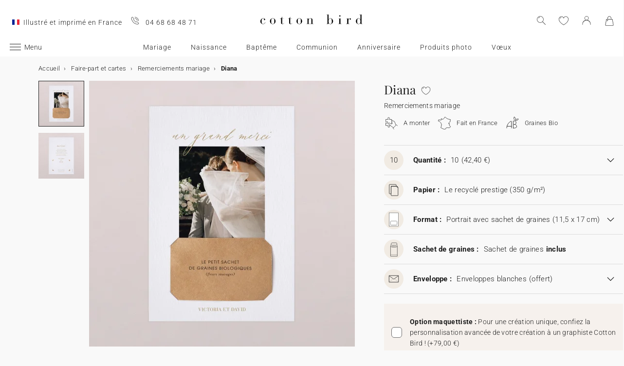

--- FILE ---
content_type: text/html; charset=UTF-8
request_url: https://www.cottonbird.fr/p/myn-4207-m-diana
body_size: 34899
content:


<!DOCTYPE html>
<html lang="fr" data-country_code="fr" data-channel_code="cb_fr" class="cb" data-nosto_search_is_enabled="1">
<head>

    <script>
        window.dataLayer = window.dataLayer || [];
        function gtag(){dataLayer.push(arguments);}
    </script>

                                                                <!-- Google Tag Manager -->
        <script>
            (function(w,d,s,l,i){w[l]=w[l]||[];w[l].push({'gtm.start':
                    new Date().getTime(),event:'gtm.js'});var f=d.getElementsByTagName(s)[0],
                j=d.createElement(s),dl=l!='dataLayer'?'&l='+l:'';j.async=true;j.src=
                'https://msr.cottonbird.fr/tag-management'+dl;f.parentNode.insertBefore(j,f);
            })(window,document,'script','dataLayer','GTM-N55PN9L');
        </script>
        <!-- End Google Tag Manager -->
    
            <meta name="google-site-verification" content="jeGPEUH40Ttg46OyBvYpMmbszLBKkPnFBQuUihEP2wU" />
    
            <meta name="facebook-domain-verification" content="q2i71sx31084ub0cl63v6mskqwbe9q" />
    
            <meta name="p:domain_verify" content="52213aff8927cc3b4f0a47eddaff812e"/>
    
    
    <meta charset="utf-8">
    <meta name="turbo-visit-control" content="reload">
    <meta name="turbo-prefetch" content="false">
    <meta http-equiv="X-UA-Compatible" content="IE=edge">
    <meta content="width=device-width, initial-scale=1, maximum-scale=2" name="viewport">

        <title>
            Remerciements mariage  Diana | Cotton Bird
    </title>

    <meta name="description" content="Personnalisez vos cartes de Remerciements mariage  Diana et offrez un précieux souvenir de la journée à vos invités. Imaginés et imprimés en France."/>

        
    <link rel="canonical" href="https://www.cottonbird.fr/p/myn-4207-m-diana" />

    
    
    <meta property="og:url"         content="https://www.cottonbird.fr/p/myn-4207-m-diana?_channel_code=CB_FR" />
<meta property="og:title"       content="Diana" />
<meta property="og:description" content="" />
<meta property="og:image"       content="/media/cache/sylius_shop_product_large_thumbnail/de/28/becaca0a44c6102e859cb873bcfd.jpg" />
<meta property="og:type"        content="product">
<meta property="fb:app_id"      content="265033386862665" />

    <meta name="theme-color" content="#ffffff"/>

            <link rel="apple-touch-icon" href="/apple-touch-icon.png" />
        <link rel="manifest" href="/site.webmanifest" />
    
            <!--[if lt IE 9]>
        <script src="https://oss.maxcdn.com/html5shiv/3.7.3/html5shiv.min.js"></script>
        <script src="https://oss.maxcdn.com/respond/1.4.2/respond.min.js"></script>
        <![endif]-->

        <link rel="stylesheet" href="/build/shop-entry.e4dabdcc.css">
    
    
    
    

    <script src="/build/turbo-entry.8e9818d0.js" defer></script>
</head>

<body class="">
    <!-- Google Tag Manager (noscript) -->
    <noscript>
                    <iframe src="https://www.googletagmanager.com/ns.html?id=GTM-N55PN9L" height="0" width="0" style="display:none;visibility:hidden"></iframe>
            </noscript>
    <!-- End Google Tag Manager (noscript) -->
    <script>
        if (typeof jQuery === 'undefined') {
            let script = document.createElement('script');
            script.src = 'https://code.jquery.com/jquery-3.4.1.min.js';
            document.getElementsByTagName('head')[0].appendChild(script);
        }
    </script>




    <!-- MENU MOBILE V1 -->
    <aside class="hamburger-menu__wrapper">
        <div class="hamburger-menu__backdrop"></div>
        <div class="hamburger-menu__container">
            <div class="hamburger-menu">
                <div class="hamburger-menu__content hamburger-slide">
                    <ul class="hamburger-list--lvl1" data-hamburger-level="1"></ul>
                </div>
                <div class="hamburger-slide">
                    <ul class="hamburger-list--lvl2" data-hamburger-level="2"></ul>
                </div>
                <div class="hamburger-slide">
                    <ul class="hamburger-list--lvl3" data-hamburger-level="3"></ul>
                </div>
            </div>
        </div>
    </aside>
    <!-- END MENU MOBILE V1 -->

    

        
<header class="header">
    <div class="header-container">
        <div class="header-wrapper">
            <div class="header-content container-fluid">
                <div class="header-info">
                                            <span class="header-mif u-hidden-small u-hidden-medium">Illustré et imprimé en France</span>
                                                                <span class="header-phone u-hidden-small u-hidden-medium">04 68 68 48 71</span>
                                    </div>

                <div class="site-logo align-center">
                    <a href="/" class="logo" title="Retour à l&#039;accueil de Cotton Bird">
                        <img src="/build/img/header/cottonbird.svg" alt="Cotton Bird - sweet paper for tender moments" width="255" height="61">
                    </a>
                </div>
            </div>
        </div>
    </div>
</header>
<div id="main-navigation--position"></div>

<section class="main-navigation">
    <div class="main-navigation-container">
            <div class="utility-nav">
        <div>
            <div>
                <div class="utility-nav__item utility-nav__item--menu">
                    <a class="utility-nav__item--menu-container">
                        <div class="utility-nav__item--menu-inner"></div>
                    </a>
                </div>
                <div class="utility-nav__item utility-nav__item--logo">
                    <a href="/" title="Retour à l&#039;accueil de Cotton Bird">
                        <img src="/build/img/header/cottonbird-mobile.svg" alt="Cotton Bird - sweet paper for tender moments" width="57" height="24">
                    </a>
                </div>
            </div>
            <div>
                <div class="utility-nav__item utility-nav__item--search">
                    <img class="js-search" src="/build/img/icon/search-2020_1.svg" alt="Rechercher" width="24" height="24">
                    <div class="search__overlay"></div>
                    <div class="search__container">
                        <div class="search-widget">
                            <div class="search__form-container">
                                <form role="search" class="search__form" novalidate="">
                                    <input type="search" placeholder="Rechercher" class="search__input js-search-input">
                                    <img src="/build/img/icon/search-reset.svg" alt="" width="26" height="26" class="search--clear js-search-clear u-hidden">
                                </form>
                            </div>
                            <div class="search__hits"></div>
                        </div>
                        <img class="js-search-close search-widget--close" src="/build/img/icon/close-01.svg" alt="Fermer la recherche" width="24" height="24">
                    </div>
                </div>
                                    <div class="utility-nav__item utility-nav__item--contact u-hidden-large u-hidden-huge">
                        <a href="tel:04 68 68 48 71">
                            <img src="/build/img/icon/phone.svg" alt="Wishlist" width="24" height="24">
                        </a>
                    </div>
                
                <div class="utility-nav__item utility-nav__item--contact  u-hidden-small ">
                    <turbo-frame id="utility-nav-wishlist" src="/_partial/utility-nav-wishlist?parent_path=/p/myn-4207-m-diana">
                        <img src="/build/img/icon/is-fav-off.svg" alt="Wishlist" width="24" height="24">
                    </turbo-frame>
                </div>

                <div class="utility-nav__item utility-nav__item--profile">
                    <turbo-frame id="utility-nav-account" src="/_partial/utility-nav-account?parent_path=/p/myn-4207-m-diana">
                        <a class="header-login__cta" href="/login" data-title="Connexion" data-redirection="/p/myn-4207-m-diana" data-zone="header">
                            <img src="/build/img/icon/account-notlogged.svg" alt="Se connecter" width="24" height="24">
                        </a>
                    </turbo-frame>
                </div>

                <div class="utility-nav__item utility-nav__item--cart">
                    <div class="utility-nav__item--cart-icon-zoning"></div>
                </div>
            </div>
        </div>
    </div>

        <div class="primary-nav-wrapper">
            <div>
                
<nav class="js-main-navigation">
    <div class="item-burger--menu">
        <a class="item-burger--menu-container">
            <div class="item-burger--menu-inner"></div>
            <div class="item-burger--menu-label">Menu</div>
        </a>
    </div>
                    <ul class="c-primary-nav" data-code="fr-menu-univers">
                                                                                                                                        <li class="c-primary-nav__item" data-slug="menu-item--1717">
                
                        <span class="atc c-primary-nav__link   " data-atc="L21hcmlhZ2U=" data-slug="menu-item--1717" >Mariage</span>
            
    </li>

                                                                    <li class="c-primary-nav__item" data-slug="menu-item--1718">
                
                        <span class="atc c-primary-nav__link   " data-atc="L25haXNzYW5jZQ==" data-slug="menu-item--1718" >Naissance</span>
            
    </li>

                                                                    <li class="c-primary-nav__item" data-slug="menu-item--1719">
                
                        <span class="atc c-primary-nav__link   " data-atc="L2JhcHRlbWU=" data-slug="menu-item--1719" >Baptême</span>
            
    </li>

                                                                    <li class="c-primary-nav__item" data-slug="menu-item--3">
                
            <a class="c-primary-nav__link   " href="/communion" data-slug="menu-item--3" >Communion</a>
    
    </li>

                                                                    <li class="c-primary-nav__item" data-slug="menu-item--1720">
                
                        <span class="atc c-primary-nav__link   " data-atc="L2Fubml2ZXJzYWlyZS1lbmZhbnQ=" data-slug="menu-item--1720" >Anniversaire</span>
            
    </li>

                                                                    <li class="c-primary-nav__item" data-slug="menu-item--1850">
                
                        <span class="atc c-primary-nav__link   " data-atc="L3Bob3Rv" data-slug="menu-item--1850" >Produits photo</span>
            
    </li>

                                                                                                                                                        <li class="c-primary-nav__item" data-slug="menu-item--214">
                
            <a class="c-primary-nav__link   " href="/faire-part-cartes/carte-voeux" data-slug="menu-item--214" >Vœux</a>
    
    </li>

                                </nav>
            </div>
        </div>

    </div>
</section>



<section class="aside-navigation-container">
    <div class="aside-navigation">
        <div>
            <nav>
                <ul>
                    
                            <li>
                                                                                     <a href="/noel" class="u-bold u-bold"
                                                
                    >☆ Collection Noël</a>
                             </li>
                                <li>
                                                                                     <a href="/echantillons-offerts" class=" u-bold"
                                                
                    >Échantillons offerts</a>
                             </li>
                                <li>
                                                                                     <a href="https://www.cottonbird.fr/p/gc01-4247-m-carte-cadeau" class=" u-bold"
                                                
                    >Carte cadeau</a>
                             </li>
                                <li>
                                                                                     <span class="menu-item   atc" href=""
                        data-atc=""                        
                    >Tous les événements</span>
                        <ul>
        <li>
            <span class="back">Tous les événements</span>
        </li>
                                                                                    <li>
                                            <span class="menu-item   atc"
                            data-atc=""                            
                        >Mariage</span>
                            <ul>
        <li>
            <span class="back">Mariage</span>
        </li>
                                                                                    <li>
                                            <span  class="  atc"
                            data-atc="L2ZhaXJlLXBhcnQtY2FydGVzL2ZhaXJlLXBhcnQtbWFyaWFnZQ=="                            
                        >Faire-part de mariage</span >
                                    </li>
                                                                                                <li>
                                            <span class="menu-item  "
                                                        
                        >Gamme annonce</span>
                            <ul>
        <li>
            <span class="back">Gamme annonce</span>
        </li>
                                                                                    <li>
                                            <span  class="  atc"
                            data-atc="L2ZhaXJlLXBhcnQtY2FydGVzL21hcmlhZ2Utc2F2ZS10aGUtZGF0ZQ=="                            
                        >Save the date</span >
                                    </li>
                                                                                                <li>
                                            <span  class="  atc"
                            data-atc="L2ZhaXJlLXBhcnQtY2FydGVzL21hcmlhZ2UtaW52aXRhdGlvbg=="                            
                        >Invitation au dîner</span >
                                    </li>
                                                                                                <li>
                                            <span  class="  atc"
                            data-atc="L2ZhaXJlLXBhcnQtY2FydGVzL21hcmlhZ2UtY291cG9uLXJlcG9uc2U="                            
                        >Coupon réponse</span >
                                    </li>
                                                                                                <li>
                                            <span  class="  atc"
                            data-atc="L2FjY2Vzc29pcmVzL3N0aWNrZXJzL21hcmlhZ2U="                            
                        >Stickers mariage</span >
                                    </li>
                                                                                                <li>
                                            <span  class="  atc"
                            data-atc="L2FjY2Vzc29pcmVzL2V0aXF1ZXR0ZXMvbWFyaWFnZS1hZHJlc3NlLWVudmVsb3BwZQ=="                            
                        >Etiquette adresse enveloppe</span >
                                    </li>
                        </ul>

                                    </li>
                                                                                                <li>
                                            <span class="menu-item  "
                                                        
                        >Décoration</span>
                            <ul>
        <li>
            <span class="back">Décoration</span>
        </li>
                                                                                    <li>
                                            <span  class=" u-bold atc"
                            data-atc="L2RlY29yYXRpb24vbWFyaWFnZQ=="                            
                        >Voir toute la décoration mariage</span >
                                    </li>
                                                                                                <li>
                                            <span  class="  atc"
                            data-atc="L2RlY29yYXRpb24vbWFyaWFnZS9saXZyZS1vcg=="                            
                        >Livre d&#039;or mariage</span >
                                    </li>
                                                                                                <li>
                                            <span  class="  atc"
                            data-atc="L2RlY29yYXRpb24vbWFyaWFnZS9saXZyZXQtbWVzc2U="                            
                        >Livret de messe</span >
                                    </li>
                                                                                                <li>
                                            <span  class="  atc"
                            data-atc="L2RlY29yYXRpb24vbWFyaWFnZS9jb3JuZXQtY29uZmV0dGlz"                            
                        >Cornet à confettis</span >
                                    </li>
                                                                                                <li>
                                            <span  class="  atc"
                            data-atc="L2RlY29yYXRpb24vbWFyaWFnZS9ldmVudGFpbC1wcm9ncmFtbWU="                            
                        >Éventail programme</span >
                                    </li>
                                                                                                <li>
                                            <span  class="  atc"
                            data-atc="L2RlY29yYXRpb24vbWFyaWFnZS9wYW5uZWF1"                            
                        >Panneau mariage</span >
                                    </li>
                                                                                                <li>
                                            <span  class="  atc"
                            data-atc="L2RlY29yYXRpb24vbWFyaWFnZS9ndWlybGFuZGU="                            
                        >Guirlande à fanions</span >
                                    </li>
                                                                                                                    <li>
                                            <span  class="  atc"
                            data-atc="L3Bob3RvL2FwcGFyZWlsLXBob3RvLWpldGFibGU="                            
                        >Sticker appareil photo</span >
                                    </li>
                        </ul>

                                    </li>
                                                                                                <li>
                                            <span class="menu-item  "
                                                        
                        >Décoration de table</span>
                            <ul>
        <li>
            <span class="back">Décoration de table</span>
        </li>
                                                                                    <li>
                                            <span  class="  atc"
                            data-atc="L2RlY29yYXRpb24vbWFyaWFnZS90YWJsZQ=="                            
                        >Voir toute la décoration de table</span >
                                    </li>
                                                                                                <li>
                                            <span  class="  atc"
                            data-atc="L2RlY29yYXRpb24vbWFyaWFnZS90YWJsZS9tZW51"                            
                        >Menu</span >
                                    </li>
                                                                                                <li>
                                            <span  class="  atc"
                            data-atc="L2RlY29yYXRpb24vbWFyaWFnZS90YWJsZS9tYXJxdWUtcGxhY2U="                            
                        >Marque-place</span >
                                    </li>
                                                                                                <li>
                                            <span  class="  atc"
                            data-atc="L2RlY29yYXRpb24vbWFyaWFnZS90YWJsZS9wbGFu"                            
                        >Plan de table</span >
                                    </li>
                                                                                                <li>
                                            <span  class="  atc"
                            data-atc="L2RlY29yYXRpb24vbWFyaWFnZS90YWJsZS9udW1lcm8="                            
                        >Numéro de table</span >
                                    </li>
                                                                                                <li>
                                            <span  class="  atc"
                            data-atc="L2RlY29yYXRpb24vbWFyaWFnZS90YWJsZS9ldGlxdWV0dGUtYm91dGVpbGxl"                            
                        >Étiquette bouteille mariage</span >
                                    </li>
                                                                                                <li>
                                            <span  class="  atc"
                            data-atc="L2RlY29yYXRpb24vbWFyaWFnZS9ldGlxdWV0dGUtZmV1LWJlbmdhbGU="                            
                        >Étiquette feu de Bengale</span >
                                    </li>
                        </ul>

                                    </li>
                                                                                                <li>
                                            <span class="menu-item  "
                                                        
                        >Cadeaux invités</span>
                            <ul>
        <li>
            <span class="back">Cadeaux invités</span>
        </li>
                                                                                    <li>
                                            <span  class=" u-bold atc"
                            data-atc="L2NhZGVhdXgvaW52aXRlcy1tYXJpYWdl"                            
                        >Voir tous les cadeaux invités</span >
                                    </li>
                                                                                                <li>
                                            <span  class="  atc"
                            data-atc="L2NhZGVhdXgvaW52aXRlcy1tYXJpYWdlL2JvaXRlLWJpc2N1aXRz"                            
                        >Boîte à biscuits</span >
                                    </li>
                                                                                                <li>
                                            <span  class="  atc"
                            data-atc="L2NhZGVhdXgvaW52aXRlcy1tYXJpYWdlL2N1YmUtc3VycHJpc2U="                            
                        >Petit cube surprise</span >
                                    </li>
                                                                                                <li>
                                            <span  class="  atc"
                            data-atc="L2NhZGVhdXgvaW52aXRlcy1tYXJpYWdlL2JvdWdpZXM="                            
                        >Bougies</span >
                                    </li>
                                                                                                <li>
                                            <span  class="  atc"
                            data-atc="L2NhZGVhdXgvaW52aXRlcy1tYXJpYWdlL2JvdXF1ZXQtZmxldXJzLXNlY2hlZXM="                            
                        >Bouquet de fleurs séchées</span >
                                    </li>
                                                                                                <li>
                                            <span  class="  atc"
                            data-atc="L2FjY2Vzc29pcmVzL2V0aXF1ZXR0ZXMvbWFyaWFnZQ=="                            
                        >Étiquettes cadeaux</span >
                                    </li>
                        </ul>

                                    </li>
                                                                                                <li>
                                            <span  class="  atc"
                            data-atc="L2ZhaXJlLXBhcnQtY2FydGVzL21hcmlhZ2UtY2FydGUtcmVtZXJjaWVtZW50cw=="                            
                        >Remerciements</span >
                                    </li>
                                                                                                <li>
                                            <span  class="  atc"
                            data-atc="aHR0cHM6Ly93d3cuY290dG9uYmlyZC5mci9waG90by9hbGJ1bXMvZmlsdHJlL3RoZW1lLW1hcmlhZ2U="                            
                        >Album photo de mariage</span >
                                    </li>
                                                                                                <li>
                                            <span class="menu-item  "
                                                        
                        >Collaborations</span>
                            <ul>
        <li>
            <span class="back">Collaborations</span>
        </li>
                                                                                    <li>
                                            <span  class="  atc"
                            data-atc="L2hlbGVuYS1zb3ViZXlyYW5kLXgtY290dG9uLWJpcmQ="                            
                        >Cotton Bird x Helena Soubeyrand</span >
                                    </li>
                                                                                                <li>
                                            <span  class="  atc"
                            data-atc="L2ZhaXJlLXBhcnQtY2FydGVzL21hcmlhZ2UvZmlsdHJlL2NvbGxhYm9yYXRpb24taGVyYmFyaXVt"                            
                        >Cotton Bird x Herbarium</span >
                                    </li>
                                                                                                <li>
                                            <span  class="  atc"
                            data-atc="L2ZhaXJlLXBhcnQtY2FydGVzL21hcmlhZ2UvZmlsdHJlL2NvbGxhYm9yYXRpb24tbGVhdWJsZXVl"                            
                        >Cotton Bird x leaubleue</span >
                                    </li>
                        </ul>

                                    </li>
                        </ul>

                                    </li>
                                                                                                <li>
                                            <span class="menu-item   atc"
                            data-atc=""                            
                        >Naissance</span>
                            <ul>
        <li>
            <span class="back">Naissance</span>
        </li>
                                                                                    <li>
                                            <span  class="  atc"
                            data-atc="L2ZhaXJlLXBhcnQtY2FydGVzL25haXNzYW5jZQ=="                            
                        >Faire-part de naissance</span >
                                    </li>
                                                                                                <li>
                                            <span class="menu-item   atc"
                            data-atc=""                            
                        >Remerciements</span>
                            <ul>
        <li>
            <span class="back">Remerciements</span>
        </li>
                                                                                    <li>
                                            <span class="menu-item   atc"
                            data-atc=""                            
                        >Cadeaux de remerciements</span>
                            <ul>
        <li>
            <span class="back">Cadeaux de remerciements</span>
        </li>
                                                                                    <li>
                                            <span  class="  atc"
                            data-atc="L2NhZGVhdXgvbmFpc3NhbmNlL3JlbWVyY2llbWVudHMtbmFpc3NhbmNlL2JvdWdpZXM="                            
                        >Bougies</span >
                                    </li>
                                                                                                <li>
                                            <span  class="  atc"
                            data-atc="L2NhZGVhdXgvbmFpc3NhbmNlL3JlbWVyY2llbWVudHMtbmFpc3NhbmNlL2JvaXRlLWJpc2N1aXRz"                            
                        >Boite à biscuits</span >
                                    </li>
                                                                                                <li>
                                            <span  class="  atc"
                            data-atc="L2NhZGVhdXgvbmFpc3NhbmNlL3JlbWVyY2llbWVudHMtbmFpc3NhbmNlL2N1YmUtc3VycHJpc2U="                            
                        >Cube surprise</span >
                                    </li>
                                                                                                <li>
                                            <span  class="  atc"
                            data-atc="L2FjY2Vzc29pcmVzL2V0aXF1ZXR0ZXMvbmFpc3NhbmNl"                            
                        >Étiquettes cadeaux</span >
                                    </li>
                        </ul>

                                    </li>
                                                                                                <li>
                                            <span  class="  atc"
                            data-atc="L2ZhaXJlLXBhcnQtY2FydGVzL25haXNzYW5jZS1jYXJ0ZS1yZW1lcmNpZW1lbnRz"                            
                        >Carte de remerciements</span >
                                    </li>
                        </ul>

                                    </li>
                                                                                                <li>
                                            <span class="menu-item   atc"
                            data-atc=""                            
                        >Décoration et cadeaux de naissance</span>
                            <ul>
        <li>
            <span class="back">Décoration et cadeaux de naissance</span>
        </li>
                                                                                    <li>
                                            <span  class=" u-bold atc"
                            data-atc="L2RlY29yYXRpb24vZW5mYW50cw=="                            
                        >Voir toute la décoration</span >
                                    </li>
                                                                                                <li>
                                            <span  class="  atc"
                            data-atc="L2RlY29yYXRpb24vbWFpc29uL2FmZmljaGUvZmlsdHJlL3N0eWxlLWVuZmFudA=="                            
                        >Affiche illustrée</span >
                                    </li>
                                                                                                                    <li>
                                            <span  class="  atc"
                            data-atc="L2RlY29yYXRpb24vZW5mYW50cy90b2lzZQ=="                            
                        >Toise</span >
                                    </li>
                                                                                                                    <li>
                                            <span  class="  atc"
                            data-atc="L2RlY29yYXRpb24vZW5mYW50cy9hZmZpY2hlLW5haXNzYW5jZQ=="                            
                        >Affiche de naissance</span >
                                    </li>
                        </ul>

                                    </li>
                                                                                                <li>
                                            <span class="menu-item   atc"
                            data-atc=""                            
                        >Cartes étapes</span>
                            <ul>
        <li>
            <span class="back">Cartes étapes</span>
        </li>
                                                                                    <li>
                                            <span  class="  atc"
                            data-atc="L2NhZGVhdXgvbmFpc3NhbmNlL2NhcnRlcy1ldGFwZXMvYmFieS1idW1w"                            
                        >Cartes baby bump</span >
                                    </li>
                                                                                                <li>
                                            <span  class="  atc"
                            data-atc="L2NhZGVhdXgvbmFpc3NhbmNlL2NhcnRlcy1ldGFwZXMvcHJlbWllcmUtYW5uZWU="                            
                        >Cartes première année</span >
                                    </li>
                                                                                                <li>
                                            <span  class="  atc"
                            data-atc="L2NhZGVhdXgvbmFpc3NhbmNlL2NhcnRlcy1ldGFwZXMvcHJlbWllcmVzLWZvaXM="                            
                        >Cartes premières fois</span >
                                    </li>
                        </ul>

                                    </li>
                                                                                                <li>
                                            <span class="menu-item   atc"
                            data-atc=""                            
                        >Accessoires de faire-part</span>
                            <ul>
        <li>
            <span class="back">Accessoires de faire-part</span>
        </li>
                                                                                    <li>
                                            <span  class="  atc"
                            data-atc="L2FjY2Vzc29pcmVzL3N0aWNrZXJzL25haXNzYW5jZQ=="                            
                        >Stickers naissance</span >
                                    </li>
                                                                                                                    <li>
                                            <span  class="  atc"
                            data-atc="L2FjY2Vzc29pcmVzL3J1YmFucw=="                            
                        >Rubans</span >
                                    </li>
                                                                                                <li>
                                            <span  class="  atc"
                            data-atc="L2FjY2Vzc29pcmVzL2ZsZXVycy1zZWNoZWVz"                            
                        >Fleurs séchées</span >
                                    </li>
                                                                                                <li>
                                            <span  class="  atc"
                            data-atc="L2FjY2Vzc29pcmVzL2NhY2hldHMtY2lyZQ=="                            
                        >Cachet de cire</span >
                                    </li>
                        </ul>

                                    </li>
                                                                                                <li>
                                            <span  class="  atc"
                            data-atc="aHR0cHM6Ly93d3cuY290dG9uYmlyZC5mci9waG90by9hbGJ1bXMvZmlsdHJlL3RoZW1lLW5haXNzYW5jZQ=="                            
                        >Album photo de naissance</span >
                                    </li>
                                                                                                <li>
                                            <span class="menu-item   atc"
                            data-atc=""                            
                        >Collaborations</span>
                            <ul>
        <li>
            <span class="back">Collaborations</span>
        </li>
                                                                                    <li>
                                            <span  class="  atc"
                            data-atc="L21pbGsteC1jb3R0b24tYmlyZA=="                            
                        >MilK Magazine x Cotton Bird</span >
                                    </li>
                                                                                                <li>
                                            <span  class="  atc"
                            data-atc="L25haXNzYW5jZS9jb3R0b24tYmlyZC14LW1vdWxpbi1yb3R5"                            
                        >Moulin Roty x Cotton Bird</span >
                                    </li>
                                                                                                <li>
                                            <span  class="  atc"
                            data-atc="L2ZhaXJlLXBhcnQtbmFpc3NhbmNlL2NvdHRvbi1iaXJkLXgtbG91aXNlLW1pc2hh"                            
                        >Louise Misha x Cotton Bird</span >
                                    </li>
                                                                                                <li>
                                            <span  class="  atc"
                            data-atc="L2ZhaXJlLXBhcnQtbmFpc3NhbmNlL2NvdHRvbi1iaXJkLXgtbWFpbi1zYXV2YWdl"                            
                        >Main sauvage x Cotton Bird</span >
                                    </li>
                                                                                                <li>
                                            <span  class="  atc"
                            data-atc="L2ZhaXJlLXBhcnQtY2FydGVzL25haXNzYW5jZS9maWx0cmUvY29sbGFib3JhdGlvbi1tdWMtbXVj"                            
                        >muc muc x Cotton Bird</span >
                                    </li>
                                                                                                <li>
                                            <span  class="  atc"
                            data-atc="L2hlbGVuYS1zb3ViZXlyYW5kLXgtY290dG9uLWJpcmQ="                            
                        >Helena Soubeyrand x Cotton Bird</span >
                                    </li>
                                                                                                <li>
                                            <a href="/naissance/cotton-bird-x-gamin-gamine"  class=" "
                                                        
                        >Gamin Gamine x Cotton Bird</a >
                                    </li>
                        </ul>

                                    </li>
                        </ul>

                                    </li>
                                                                                                <li>
                                            <span class="menu-item   atc"
                            data-atc=""                            
                        >Baptême</span>
                            <ul>
        <li>
            <span class="back">Baptême</span>
        </li>
                                                                                    <li>
                                            <span  class="  atc"
                            data-atc="L2ZhaXJlLXBhcnQtY2FydGVzL2JhcHRlbWU="                            
                        >Faire-part de baptême</span >
                                    </li>
                                                                                                <li>
                                            <span  class="  atc"
                            data-atc="L2ZhaXJlLXBhcnQtY2FydGVzL2JhcHRlbWUtY2FydGUtcmVtZXJjaWVtZW50cw=="                            
                        >Carte de remerciements</span >
                                    </li>
                                                                                                <li>
                                            <span class="menu-item   atc"
                            data-atc=""                            
                        >Décoration et cadeaux baptême</span>
                            <ul>
        <li>
            <span class="back">Décoration et cadeaux baptême</span>
        </li>
                                                                                    <li>
                                            <span  class="  atc"
                            data-atc="L2RlY29yYXRpb24vYmFwdGVtZS9saXZyZS1vcg=="                            
                        >Livre d&#039;or baptême</span >
                                    </li>
                                                                                                <li>
                                            <span  class="  atc"
                            data-atc="L2RlY29yYXRpb24vYmFwdGVtZS9saXZyZXQtbWVzc2U="                            
                        >Livret de messe</span >
                                    </li>
                                                                                                <li>
                                            <span  class="  atc"
                            data-atc="L2RlY29yYXRpb24vYmFwdGVtZS9tZW51"                            
                        >Menu</span >
                                    </li>
                                                                                                <li>
                                            <span  class="  atc"
                            data-atc="L2NhZGVhdXgvaW52aXRlcy1iYXB0ZW1lL2JvdWdpZXM="                            
                        >Bougie</span >
                                    </li>
                                                                                                <li>
                                            <span  class="  atc"
                            data-atc="L2NhZGVhdXgvaW52aXRlcy1iYXB0ZW1lL2JvaXRlLWJpc2N1aXRz"                            
                        >Boite à biscuits</span >
                                    </li>
                                                                                                <li>
                                            <span  class="  atc"
                            data-atc="L2NhZGVhdXgvaW52aXRlcy1iYXB0ZW1lL2N1YmUtc3VycHJpc2U="                            
                        >Cube surprise</span >
                                    </li>
                        </ul>

                                    </li>
                                                                                                <li>
                                            <span class="menu-item   atc"
                            data-atc=""                            
                        >Accessoires de faire-part</span>
                            <ul>
        <li>
            <span class="back">Accessoires de faire-part</span>
        </li>
                                                                                    <li>
                                            <span  class="  atc"
                            data-atc="L2FjY2Vzc29pcmVzL3N0aWNrZXJzL2JhcHRlbWU="                            
                        >Stickers baptême</span >
                                    </li>
                                                                                                <li>
                                            <span  class="  atc"
                            data-atc="L2FjY2Vzc29pcmVzL3J1YmFucw=="                            
                        >Rubans</span >
                                    </li>
                                                                                                <li>
                                            <span  class="  atc"
                            data-atc="L2FjY2Vzc29pcmVzL2ZsZXVycy1zZWNoZWVz"                            
                        >Fleurs séchées</span >
                                    </li>
                        </ul>

                                    </li>
                        </ul>

                                    </li>
                                                                                                <li>
                                            <span class="menu-item   atc"
                            data-atc=""                            
                        >Communion</span>
                            <ul>
        <li>
            <span class="back">Communion</span>
        </li>
                                                                                    <li>
                                            <span  class="  atc"
                            data-atc="L2ZhaXJlLXBhcnQtY2FydGVzL2NvbW11bmlvbg=="                            
                        >Faire-part de communion</span >
                                    </li>
                                                                                                <li>
                                            <span  class="  atc"
                            data-atc="L2ZhaXJlLXBhcnQtY2FydGVzL2NvbW11bmlvbi1jYXJ0ZS1yZW1lcmNpZW1lbnRz"                            
                        >Remerciements communion</span >
                                    </li>
                                                                                                <li>
                                            <span class="menu-item   atc"
                            data-atc=""                            
                        >Décoration et cadeaux communion</span>
                            <ul>
        <li>
            <span class="back">Décoration et cadeaux communion</span>
        </li>
                                                                                    <li>
                                            <span  class=" u-bold atc"
                            data-atc="L2NhZGVhdXgvaW52aXRlcy1jb21tdW5pb24="                            
                        >Voir tous les cadeaux invités communion</span >
                                    </li>
                                                                                                <li>
                                            <span  class="  atc"
                            data-atc="L2RlY29yYXRpb24vY29tbXVuaW9uL2xpdnJlLW9y"                            
                        >Livre d&#039;or communion</span >
                                    </li>
                                                                                                <li>
                                            <span  class="  atc"
                            data-atc="L2RlY29yYXRpb24vY29tbXVuaW9uL21lbnU="                            
                        >Menu</span >
                                    </li>
                                                                                                <li>
                                            <span  class="  atc"
                            data-atc="L2NhZGVhdXgvaW52aXRlcy1jb21tdW5pb24vYm91Z2llcw=="                            
                        >Bougie</span >
                                    </li>
                                                                                                <li>
                                            <span  class="  atc"
                            data-atc="L2RlY29yYXRpb24vY29tbXVuaW9uL2Nvcm5ldC1nb3VybWFuZGlzZQ=="                            
                        >Cornet à gourmandise</span >
                                    </li>
                                                                                                <li>
                                            <span  class="  atc"
                            data-atc="L2NhZGVhdXgvaW52aXRlcy1jb21tdW5pb24vY3ViZS1zdXJwcmlzZQ=="                            
                        >Cube surprise</span >
                                    </li>
                                            </ul>

                                    </li>
                                                                                                <li>
                                            <span class="menu-item   atc"
                            data-atc=""                            
                        >Accessoires de faire-part</span>
                            <ul>
        <li>
            <span class="back">Accessoires de faire-part</span>
        </li>
                                                                                    <li>
                                            <span  class="  atc"
                            data-atc="L2FjY2Vzc29pcmVzL3N0aWNrZXJzL2NvbW11bmlvbg=="                            
                        >Stickers communion</span >
                                    </li>
                                                                                                <li>
                                            <span  class="  atc"
                            data-atc="L2FjY2Vzc29pcmVzL3J1YmFucw=="                            
                        >Rubans</span >
                                    </li>
                        </ul>

                                    </li>
                        </ul>

                                    </li>
                                                                                                <li>
                                            <span class="menu-item   atc"
                            data-atc=""                            
                        >Noël et vœux</span>
                            <ul>
        <li>
            <span class="back">Noël et vœux</span>
        </li>
                                                                                    <li>
                                            <a href="/noel"  class=" "
                                                        
                        >Voir toute la collection de Noël</a >
                                    </li>
                                                                                                <li>
                                            <span  class="  atc"
                            data-atc="L2ZhaXJlLXBhcnQtY2FydGVzL2NhcnRlLXZvZXV4"                            
                        >Cartes de vœux</span >
                                    </li>
                                                                                                <li>
                                            <span class="menu-item   atc"
                            data-atc=""                            
                        >Calendriers</span>
                            <ul>
        <li>
            <span class="back">Calendriers</span>
        </li>
                                                                                    <li>
                                            <span  class="  atc"
                            data-atc="L2NhbGVuZHJpZXJzL2NhbGVuZHJpZXItYXZlbnQvcGhvdG8="                            
                        >Calendrier de l&#039;Avent</span >
                                    </li>
                                                                                                <li>
                                            <span  class="  atc"
                            data-atc="L2NhbGVuZHJpZXJzL2NhbGVuZHJpZXItcGhvdG8vc3BpcmFsZQ=="                            
                        >Calendrier à spirale</span >
                                    </li>
                                                                                                <li>
                                            <span  class="  atc"
                            data-atc="L2NhbGVuZHJpZXJzL2NhbGVuZHJpZXItcGhvdG8vYWNjb3JkZW9u"                            
                        >Calendrier accordéon</span >
                                    </li>
                        </ul>

                                    </li>
                                                                                                <li>
                                            <span class="menu-item   atc"
                            data-atc=""                            
                        >Cadeaux de Noël</span>
                            <ul>
        <li>
            <span class="back">Cadeaux de Noël</span>
        </li>
                                                                                    <li>
                                            <span  class="  atc"
                            data-atc="L2NhZGVhdXgvbm9lbA=="                            
                        >Voir tous les cadeaux</span >
                                    </li>
                                                                                                <li>
                                            <span  class="  atc"
                            data-atc="L3Bob3RvL2FsYnVtcw=="                            
                        >Album photo</span >
                                    </li>
                                                                                                <li>
                                            <span  class="  atc"
                            data-atc="L2Nhcm5ldHM="                            
                        >Carnet personnalisé</span >
                                    </li>
                                                                                                <li>
                                            <span  class="  atc"
                            data-atc="L3Bob3RvL2NhZHJlLXBob3RvLXBlcnNvbm5hbGlzYWJsZQ=="                            
                        >Cadre photo personnalisé</span >
                                    </li>
                                                                                                <li>
                                            <span  class="  atc"
                            data-atc="L2NhZGVhdXgvbm9lbC90YWJsZXR0ZS1jaG9jb2xhdA=="                            
                        >Tablette chocolat Noël</span >
                                    </li>
                                                                                                <li>
                                            <span  class="  atc"
                            data-atc="L2NhZGVhdXgvbm9lbC9ib3VnaWVz"                            
                        >Bougie</span >
                                    </li>
                                                                                                                    <li>
                                            <span  class="  atc"
                            data-atc="L2FjY2Vzc29pcmVzL3N0aWNrZXJzL25vZWw="                            
                        >Stickers</span >
                                    </li>
                        </ul>

                                    </li>
                                                                                                <li>
                                            <span  class="  atc"
                            data-atc="L2NhcnRlcy1kZS12b2V1eC9jb3R0b24tYmlyZC14LW1lci1tYWc="                            
                        >Collaboration Cotton Bird x Mer Mag</span >
                                    </li>
                        </ul>

                                    </li>
                                                                                                <li>
                                            <span class="menu-item   atc"
                            data-atc=""                            
                        >Anniversaire</span>
                            <ul>
        <li>
            <span class="back">Anniversaire</span>
        </li>
                                                                                    <li>
                                            <span  class=" u-bold atc"
                            data-atc="L2ZhaXJlLXBhcnQtY2FydGVzL2ludml0YXRpb24tYW5uaXZlcnNhaXJl"                            
                        >Invitations d&#039;anniversaire</span >
                                    </li>
                                                                                                <li>
                                            <span class="menu-item   atc"
                            data-atc=""                            
                        >Décoration d&#039;anniversaire</span>
                            <ul>
        <li>
            <span class="back">Décoration d&#039;anniversaire</span>
        </li>
                                                                                    <li>
                                            <span  class="  atc"
                            data-atc="L2RlY29yYXRpb24vYW5uaXZlcnNhaXJl"                            
                        >Voir toute la décoration anniversaire</span >
                                    </li>
                                                                                                <li>
                                            <span  class="  atc"
                            data-atc="L2RlY29yYXRpb24vYW5uaXZlcnNhaXJlL2d1aXJsYW5kZS1mYW5pb25z"                            
                        >Guirlande à fanions</span >
                                    </li>
                                                                                                <li>
                                            <span  class="  atc"
                            data-atc="L2RlY29yYXRpb24vYW5uaXZlcnNhaXJlL2Nha2UtdG9wcGVy"                            
                        >Cake topper</span >
                                    </li>
                                                                                                <li>
                                            <span  class="  atc"
                            data-atc="L2RlY29yYXRpb24vYW5uaXZlcnNhaXJlL3RhYmxlL2dvYmVsZXQ="                            
                        >Gobelet en papier</span >
                                    </li>
                                                                                                <li>
                                            <span  class="  atc"
                            data-atc="L2RlY29yYXRpb24vYW5uaXZlcnNhaXJlL3RhYmxlL3NldC1kZS10YWJsZQ=="                            
                        >Set de table</span >
                                    </li>
                                                                                                                    <li>
                                            <span  class="  atc"
                            data-atc="L2FjY2Vzc29pcmVzL3N0aWNrZXJzL2Fubml2ZXJzYWlyZQ=="                            
                        >Stickers anniversaire</span >
                                    </li>
                        </ul>

                                    </li>
                                                                                                <li>
                                            <span class="menu-item   atc"
                            data-atc=""                            
                        >Petits cadeaux</span>
                            <ul>
        <li>
            <span class="back">Petits cadeaux</span>
        </li>
                                                                                    <li>
                                            <span  class="  atc"
                            data-atc="L2NhZGVhdXgvaW52aXRlcy1hbm5pdmVyc2FpcmUvY29ybmV0LWdvdXJtYW5kaXNl"                            
                        >Cornet à gourmandises</span >
                                    </li>
                                                                                                <li>
                                            <span  class="  atc"
                            data-atc="L2NhZGVhdXgvaW52aXRlcy1hbm5pdmVyc2FpcmUvY3ViZS1zdXJwcmlzZQ=="                            
                        >Cube surprise</span >
                                    </li>
                                                                                                <li>
                                            <span  class="  atc"
                            data-atc="L2NhZGVhdXgvaW52aXRlcy1hbm5pdmVyc2FpcmUvYm9pdGUtYmlzY3VpdHM="                            
                        >Boite à biscuits</span >
                                    </li>
                                                                                                <li>
                                            <span  class="  atc"
                            data-atc="L2FjY2Vzc29pcmVzL2V0aXF1ZXR0ZXMvYW5uaXZlcnNhaXJl"                            
                        >Étiquettes cadeaux</span >
                                    </li>
                        </ul>

                                    </li>
                                                                                                <li>
                                            <span  class="  atc"
                            data-atc="L2Fubml2ZXJzYWlyZS9jb3R0b24tYmlyZC14LWJvbnRvbg=="                            
                        >Collaboration Cotton Bird x Bonton</span >
                                    </li>
                        </ul>

                                    </li>
                                                                                                <li>
                                            <span  class="  atc"
                            data-atc="L2ZldGUtZGVzLW1lcmVz"                            
                        >Fête des Mères</span >
                                    </li>
                                                                                                <li>
                                            <span  class="  atc"
                            data-atc="L2ZldGUtZGVzLXBlcmVz"                            
                        >Fête des Pères</span >
                                    </li>
                        </ul>

                             </li>
                                <li>
                                                                                     <span class="menu-item  " href=""
                                                
                    >Faire-part et cartes</span>
                        <ul>
        <li>
            <span class="back">Faire-part et cartes</span>
        </li>
                                                                                    <li>
                                            <a href="/faire-part-cartes"  class=" u-bold"
                                                        
                        >Voir tous les faire-part et cartes</a >
                                    </li>
                                                                                                <li>
                                            <span class="menu-item  "
                                                        
                        >Faire-part et cartes de mariage</span>
                            <ul>
        <li>
            <span class="back">Faire-part et cartes de mariage</span>
        </li>
                                                                                    <li>
                                            <a href="/faire-part-cartes/faire-part-mariage"  class=" "
                                                        
                        >Faire-part de mariage</a >
                                    </li>
                                                                                                <li>
                                            <a href="https://www.cottonbird.fr/digital/mariage-faire-part"  class=" "
                                                        
                        >Faire-part de mariage digital</a >
                                    </li>
                                                                                                <li>
                                            <a href="/faire-part-cartes/mariage-save-the-date"  class=" "
                                                        
                        >Save the date</a >
                                    </li>
                                                                                                <li>
                                            <a href="/faire-part-cartes/mariage-invitation"  class=" "
                                                        
                        >Invitation au dîner</a >
                                    </li>
                                                                                                <li>
                                            <a href="/faire-part-cartes/mariage-coupon-reponse"  class=" "
                                                        
                        >Coupon réponse</a >
                                    </li>
                                                                                                <li>
                                            <a href="/faire-part-cartes/mariage-carte-remerciements"  class=" "
                                                        
                        >Carte de remerciements</a >
                                    </li>
                                                                                                <li>
                                            <a href="/faire-part-cartes/mariage-invitation-anniversaire"  class=" "
                                                        
                        >Invitation anniversaire de mariage</a >
                                    </li>
                                                                                                <li>
                                            <a href="https://www.cottonbird.fr/enveloppes-et-interieurs-d-enveloppes"  class=" "
                                                        
                        >Enveloppes &amp; intérieurs d&#039;enveloppe</a >
                                    </li>
                        </ul>

                                    </li>
                                                                                                <li>
                                            <span class="menu-item  "
                                                        
                        >Faire-part et cartes de naissance</span>
                            <ul>
        <li>
            <span class="back">Faire-part et cartes de naissance</span>
        </li>
                                                                                    <li>
                                            <a href="/faire-part-cartes/naissance"  class=" "
                                                        
                        >Faire-part de naissance</a >
                                    </li>
                                                                                                <li>
                                            <a href="https://www.cottonbird.fr/digital/naissance-faire-part"  class=" "
                                                        
                        >Faire-part de naissance digital</a >
                                    </li>
                                                                                                                    <li>
                                            <a href="/faire-part-cartes/naissance-carte-remerciements"  class=" "
                                                        
                        >Carte de remerciements</a >
                                    </li>
                        </ul>

                                    </li>
                                                                                                <li>
                                            <span class="menu-item  "
                                                        
                        >Faire-part et cartes de baptême</span>
                            <ul>
        <li>
            <span class="back">Faire-part et cartes de baptême</span>
        </li>
                                                                                    <li>
                                            <a href="/faire-part-cartes/bapteme"  class=" "
                                                        
                        >Faire-part de baptême</a >
                                    </li>
                                                                                                <li>
                                            <a href="https://www.cottonbird.fr/digital/bapteme-faire-part"  class=" "
                                                        
                        >Faire-part de baptême digital</a >
                                    </li>
                                                                                                <li>
                                            <a href="/faire-part-cartes/bapteme-carte-remerciements"  class=" "
                                                        
                        >Carte de remerciements</a >
                                    </li>
                        </ul>

                                    </li>
                                                                                                <li>
                                            <span class="menu-item  "
                                                        
                        >Faire-part et cartes de communion</span>
                            <ul>
        <li>
            <span class="back">Faire-part et cartes de communion</span>
        </li>
                                                                                    <li>
                                            <a href="/faire-part-cartes/communion"  class=" "
                                                        
                        >Faire-part de communion</a >
                                    </li>
                                                                                                <li>
                                            <a href="https://www.cottonbird.fr/digital/communion-faire-part"  class=" "
                                                        
                        >Faire-part de communion digital</a >
                                    </li>
                                                                                                <li>
                                            <a href="/faire-part-cartes/communion-carte-remerciements"  class=" "
                                                        
                        >Carte de remerciements</a >
                                    </li>
                        </ul>

                                    </li>
                                                                                                <li>
                                            <a href="/faire-part-cartes/invitation-anniversaire"  class=" "
                                                        
                        >Invitations d&#039;anniversaire</a >
                                    </li>
                                                                                                <li>
                                            <a href="/faire-part-cartes/carte-voeux"  class=" "
                                                        
                        >Cartes de vœux</a >
                                    </li>
                                                                                                <li>
                                            <span  class="  atc"
                            data-atc="L2VjaGFudGlsbG9ucy1vZmZlcnRz"                            
                        >Echantillons de faire-part</span >
                                    </li>
                                                                                                <li>
                                            <span  class="  atc"
                            data-atc="L2FjY2Vzc29pcmVz"                            
                        >Accessoires</span >
                                    </li>
                                                                                                <li>
                                            <a href="https://www.birdpostal.com/fr"  class=" "
                                                        target="_blank"
                        >Cartes digitales</a >
                                    </li>
                        </ul>

                             </li>
                                <li>
                                                                                     <span class="menu-item  " href=""
                                                
                    >Décoration</span>
                        <ul>
        <li>
            <span class="back">Décoration</span>
        </li>
                                                                                    <li>
                                            <span  class=" u-bold atc"
                            data-atc="L2RlY29yYXRpb24="                            
                        >Voir toute la décoration</span >
                                    </li>
                                                                                                <li>
                                            <span class="menu-item  "
                                                        
                        >Décoration de mariage</span>
                            <ul>
        <li>
            <span class="back">Décoration de mariage</span>
        </li>
                                                                                    <li>
                                            <span  class=" u-bold atc"
                            data-atc="L2RlY29yYXRpb24vbWFyaWFnZQ=="                            
                        >Voir toute la décoration mariage</span >
                                    </li>
                                                                                                <li>
                                            <span class="menu-item  "
                                                        
                        >Décoration de table</span>
                            <ul>
        <li>
            <span class="back">Décoration de table</span>
        </li>
                                                                                    <li>
                                            <span  class="  atc"
                            data-atc="L2RlY29yYXRpb24vbWFyaWFnZS90YWJsZQ=="                            
                        >Voir toute la décoration de table</span >
                                    </li>
                                                                                                <li>
                                            <span  class="  atc"
                            data-atc="L2RlY29yYXRpb24vbWFyaWFnZS90YWJsZS9tYXJxdWUtcGxhY2U="                            
                        >Marque-place</span >
                                    </li>
                                                                                                <li>
                                            <span  class="  atc"
                            data-atc="L2RlY29yYXRpb24vbWFyaWFnZS90YWJsZS9tZW51"                            
                        >Menu</span >
                                    </li>
                                                                                                <li>
                                            <span  class="  atc"
                            data-atc="L2RlY29yYXRpb24vbWFyaWFnZS90YWJsZS9udW1lcm8="                            
                        >Numéro de table</span >
                                    </li>
                                                                                                <li>
                                            <span  class="  atc"
                            data-atc="L2RlY29yYXRpb24vbWFyaWFnZS90YWJsZS9wbGFu"                            
                        >Plan de table</span >
                                    </li>
                                                                                                <li>
                                            <span  class="  atc"
                            data-atc="L2RlY29yYXRpb24vbWFyaWFnZS90YWJsZS9ldGlxdWV0dGUtYm91dGVpbGxl"                            
                        >Etiquette de bouteille</span >
                                    </li>
                        </ul>

                                    </li>
                                                                                                <li>
                                            <span  class="  atc"
                            data-atc="L2RlY29yYXRpb24vbWFyaWFnZS9saXZyZXQtbWVzc2U="                            
                        >Livret de messe</span >
                                    </li>
                                                                                                <li>
                                            <span  class="  atc"
                            data-atc="L2RlY29yYXRpb24vbWFyaWFnZS9ldmVudGFpbC1wcm9ncmFtbWU="                            
                        >Eventail programme</span >
                                    </li>
                                                                                                <li>
                                            <span  class="  atc"
                            data-atc="L2RlY29yYXRpb24vbWFyaWFnZS9jb3JuZXQtY29uZmV0dGlz"                            
                        >Cornet à confettis</span >
                                    </li>
                                                                                                <li>
                                            <span  class="  atc"
                            data-atc="L2RlY29yYXRpb24vbWFyaWFnZS9wYW5uZWF1"                            
                        >Panneau</span >
                                    </li>
                                                                                                                    <li>
                                            <span  class="  atc"
                            data-atc="L2RlY29yYXRpb24vbWFyaWFnZS9ndWlybGFuZGU="                            
                        >Guirlande</span >
                                    </li>
                                                                                                <li>
                                            <span  class="  atc"
                            data-atc="L2RlY29yYXRpb24vbWFyaWFnZS9saXZyZS1vcg=="                            
                        >Livre d&#039;or mariage</span >
                                    </li>
                                                                                                <li>
                                            <span  class="  atc"
                            data-atc="L2RlY29yYXRpb24vbWFyaWFnZS9ldGlxdWV0dGUtZmV1LWJlbmdhbGU="                            
                        >Etiquette feu de Bengale</span >
                                    </li>
                                                                                                <li>
                                            <span  class="  atc"
                            data-atc="L3Bob3RvL2FwcGFyZWlsLXBob3RvLWpldGFibGU="                            
                        >Sticker appareil photo</span >
                                    </li>
                        </ul>

                                    </li>
                                                                                                <li>
                                            <span class="menu-item  "
                                                        
                        >Décoration de baptême</span>
                            <ul>
        <li>
            <span class="back">Décoration de baptême</span>
        </li>
                                                                                    <li>
                                            <span  class=" u-bold atc"
                            data-atc="L2RlY29yYXRpb24vYmFwdGVtZQ=="                            
                        >Voir toute la décoration baptême</span >
                                    </li>
                                                                                                <li>
                                            <span  class="  atc"
                            data-atc="L2RlY29yYXRpb24vYmFwdGVtZS9jb3JuZXQtZ291cm1hbmRpc2U="                            
                        >Cornet à gourmandises</span >
                                    </li>
                                                                                                <li>
                                            <span  class="  atc"
                            data-atc="L2RlY29yYXRpb24vYmFwdGVtZS9saXZyZS1vcg=="                            
                        >Livre d&#039;or</span >
                                    </li>
                                                                                                <li>
                                            <span  class="  atc"
                            data-atc="L2RlY29yYXRpb24vYmFwdGVtZS9saXZyZXQtbWVzc2U="                            
                        >Livret de messe</span >
                                    </li>
                                                                                                <li>
                                            <span  class="  atc"
                            data-atc="L2RlY29yYXRpb24vYmFwdGVtZS9tZW51"                            
                        >Menu</span >
                                    </li>
                        </ul>

                                    </li>
                                                                                                <li>
                                            <span class="menu-item  "
                                                        
                        >Décoration de communion</span>
                            <ul>
        <li>
            <span class="back">Décoration de communion</span>
        </li>
                                                                                    <li>
                                            <span  class=" u-bold atc"
                            data-atc="L2RlY29yYXRpb24vY29tbXVuaW9u"                            
                        >Voir toute la décoration communion</span >
                                    </li>
                                                                                                <li>
                                            <span  class="  atc"
                            data-atc="L2RlY29yYXRpb24vY29tbXVuaW9uL2Nvcm5ldC1nb3VybWFuZGlzZQ=="                            
                        >Cornet à gourmandises</span >
                                    </li>
                                                                                                <li>
                                            <span  class="  atc"
                            data-atc="L2RlY29yYXRpb24vY29tbXVuaW9uL2xpdnJlLW9y"                            
                        >Livre d&#039;or</span >
                                    </li>
                                                                                                <li>
                                            <span  class="  atc"
                            data-atc="L2RlY29yYXRpb24vY29tbXVuaW9uL21lbnU="                            
                        >Menu</span >
                                    </li>
                        </ul>

                                    </li>
                                                                                                <li>
                                            <span class="menu-item  "
                                                        
                        >Décoration d&#039;anniversaire</span>
                            <ul>
        <li>
            <span class="back">Décoration d&#039;anniversaire</span>
        </li>
                                                                                    <li>
                                            <span  class=" u-bold atc"
                            data-atc="L2RlY29yYXRpb24vYW5uaXZlcnNhaXJl"                            
                        >Voir toute la décoration anniversaire</span >
                                    </li>
                                                                                                <li>
                                            <span class="menu-item  "
                                                        
                        >Décoration de table</span>
                            <ul>
        <li>
            <span class="back">Décoration de table</span>
        </li>
                                                                                    <li>
                                            <span  class=" u-bold atc"
                            data-atc="L2RlY29yYXRpb24vYW5uaXZlcnNhaXJlL3RhYmxl"                            
                        >Voir toute la décoration de table</span >
                                    </li>
                                                                                                <li>
                                            <span  class="  atc"
                            data-atc="L2RlY29yYXRpb24vYW5uaXZlcnNhaXJlL3RhYmxlL2dvYmVsZXQ="                            
                        >Gobelet en papier</span >
                                    </li>
                                                                                                                    <li>
                                            <span  class="  atc"
                            data-atc="L2RlY29yYXRpb24vYW5uaXZlcnNhaXJlL3RhYmxlL3NldC1kZS10YWJsZQ=="                            
                        >Set de table</span >
                                    </li>
                        </ul>

                                    </li>
                                                                                                <li>
                                            <span  class="  atc"
                            data-atc="L2RlY29yYXRpb24vYW5uaXZlcnNhaXJlL2Nha2UtdG9wcGVy"                            
                        >Cake topper</span >
                                    </li>
                                                                                                <li>
                                            <span  class="  atc"
                            data-atc="L2RlY29yYXRpb24vYW5uaXZlcnNhaXJlL2d1aXJsYW5kZS1mYW5pb25z"                            
                        >Guirlande à fanions</span >
                                    </li>
                        </ul>

                                    </li>
                                                                                                <li>
                                            <span class="menu-item  "
                                                        
                        >Décoration de maison</span>
                            <ul>
        <li>
            <span class="back">Décoration de maison</span>
        </li>
                                                                                    <li>
                                            <span  class=" u-bold atc"
                            data-atc="L2RlY29yYXRpb24vbWFpc29u"                            
                        >Voir toute la décoration de maison</span >
                                    </li>
                                                                                                <li>
                                            <span  class="  atc"
                            data-atc="L2RlY29yYXRpb24vbWFpc29uL2FmZmljaGU="                            
                        >Affiche</span >
                                    </li>
                                                                                                <li>
                                            <span  class="  atc"
                            data-atc="L2RlY29yYXRpb24vbWFpc29uL2JvdWdpZXM="                            
                        >Bougie</span >
                                    </li>
                        </ul>

                                    </li>
                                                                                                <li>
                                            <span class="menu-item  "
                                                        
                        >Décoration de chambre d&#039;enfant</span>
                            <ul>
        <li>
            <span class="back">Décoration de chambre d&#039;enfant</span>
        </li>
                                                                                    <li>
                                            <span  class=" u-bold atc"
                            data-atc="L2RlY29yYXRpb24vZW5mYW50cw=="                            
                        >Voir toute la décoration</span >
                                    </li>
                                                                                                                    <li>
                                            <span  class="  atc"
                            data-atc="L2RlY29yYXRpb24vZW5mYW50cy9hZmZpY2hlLW5haXNzYW5jZQ=="                            
                        >Affiche de naissance</span >
                                    </li>
                                                                                                <li>
                                            <span  class="  atc"
                            data-atc="L2RlY29yYXRpb24vbWFpc29uL2FmZmljaGUvZmlsdHJlL3N0eWxlLWVuZmFudA=="                            
                        >Affiche enfant</span >
                                    </li>
                                                                                                <li>
                                            <span  class="  atc"
                            data-atc="L2RlY29yYXRpb24vZW5mYW50cy90b2lzZQ=="                            
                        >Toise</span >
                                    </li>
                        </ul>

                                    </li>
                                                                                                <li>
                                            <span class="menu-item  "
                                                        
                        >Accessoires</span>
                            <ul>
        <li>
            <span class="back">Accessoires</span>
        </li>
                                                                                    <li>
                                            <span  class="  atc"
                            data-atc="L2FjY2Vzc29pcmVzL2NhZHJlLXBvcnRlLWFmZmljaGU="                            
                        >Cadres et porte affiches</span >
                                    </li>
                                                                                                <li>
                                            <span  class="  atc"
                            data-atc="L2FjY2Vzc29pcmVzL3BvcnRlLWNhcnRlLWJvaXM="                            
                        >Porte-carte</span >
                                    </li>
                        </ul>

                                    </li>
                        </ul>

                             </li>
                                <li>
                                                                                     <span class="menu-item  " href=""
                                                
                    >Cadeaux</span>
                        <ul>
        <li>
            <span class="back">Cadeaux</span>
        </li>
                                                                                    <li>
                                            <span  class=" u-bold atc"
                            data-atc="L2NhZGVhdXg="                            
                        >Voir tous les cadeaux</span >
                                    </li>
                                                                                                <li>
                                            <span class="menu-item  "
                                                        
                        >Cadeaux d&#039;invités de mariage</span>
                            <ul>
        <li>
            <span class="back">Cadeaux d&#039;invités de mariage</span>
        </li>
                                                                                    <li>
                                            <span  class=" u-bold atc"
                            data-atc="L2NhZGVhdXgvaW52aXRlcy1tYXJpYWdl"                            
                        >Voir tous les cadeaux</span >
                                    </li>
                                                                                                <li>
                                            <span  class="  atc"
                            data-atc="L2NhZGVhdXgvaW52aXRlcy1tYXJpYWdlL2JvaXRlLWJpc2N1aXRz"                            
                        >Boîte à biscuits</span >
                                    </li>
                                                                                                <li>
                                            <span  class="  atc"
                            data-atc="L2NhZGVhdXgvaW52aXRlcy1tYXJpYWdlL2JvdWdpZXM="                            
                        >Bougie</span >
                                    </li>
                                                                                                <li>
                                            <span  class="  atc"
                            data-atc="L2NhZGVhdXgvaW52aXRlcy1tYXJpYWdlL2N1YmUtc3VycHJpc2U="                            
                        >Cube surprise</span >
                                    </li>
                                                                                                <li>
                                            <span  class="  atc"
                            data-atc="L2FjY2Vzc29pcmVzL2V0aXF1ZXR0ZXMvbWFyaWFnZQ=="                            
                        >Étiquettes cadeaux</span >
                                    </li>
                                                                                                <li>
                                            <span  class="  atc"
                            data-atc="L2NhZGVhdXgvaW52aXRlcy1tYXJpYWdlL2JvdXF1ZXQtZmxldXJzLXNlY2hlZXM="                            
                        >Bouquet de fleurs séchées</span >
                                    </li>
                                                                                                <li>
                                            <a href="/accessoires/stickers/mariage"  class=" "
                                                        
                        >Stickers</a >
                                    </li>
                                                                                                <li>
                                            <a href="/accessoires/cadeaux/savons"  class=" "
                                                        
                        >Savon artisanal</a >
                                    </li>
                                                                                                <li>
                                            <a href="/accessoires/cadeaux/fioles"  class=" "
                                                        
                        >Fiole en verre</a >
                                    </li>
                                                                                                <li>
                                            <a href="/accessoires/cadeaux/pochons"  class=" "
                                                        
                        >Pochon en coton</a >
                                    </li>
                        </ul>

                                    </li>
                                                                                                <li>
                                            <span class="menu-item  "
                                                        
                        >Cadeaux de naissance</span>
                            <ul>
        <li>
            <span class="back">Cadeaux de naissance</span>
        </li>
                                                                                    <li>
                                            <span  class=" u-bold atc"
                            data-atc="L2NhZGVhdXgvbmFpc3NhbmNl"                            
                        >Voir tous les cadeaux de naissance</span >
                                    </li>
                                                                                                <li>
                                            <span class="menu-item  "
                                                        
                        >Cartes étapes</span>
                            <ul>
        <li>
            <span class="back">Cartes étapes</span>
        </li>
                                                                                    <li>
                                            <span  class=" u-bold atc"
                            data-atc="L2NhZGVhdXgvbmFpc3NhbmNlL2NhcnRlcy1ldGFwZXM="                            
                        >Voir toutes les cartes étapes</span >
                                    </li>
                                                                                                <li>
                                            <span  class="  atc"
                            data-atc="L2NhZGVhdXgvbmFpc3NhbmNlL2NhcnRlcy1ldGFwZXMvYmFieS1idW1w"                            
                        >Cartes baby bump</span >
                                    </li>
                                                                                                <li>
                                            <span  class="  atc"
                            data-atc="L2NhZGVhdXgvbmFpc3NhbmNlL2NhcnRlcy1ldGFwZXMvcHJlbWllcmUtYW5uZWU="                            
                        >Cartes première année</span >
                                    </li>
                                                                                                <li>
                                            <span  class="  atc"
                            data-atc="L2NhZGVhdXgvbmFpc3NhbmNlL2NhcnRlcy1ldGFwZXMvcHJlbWllcmVzLWZvaXM="                            
                        >Cartes premières fois</span >
                                    </li>
                        </ul>

                                    </li>
                                                                                                <li>
                                            <span class="menu-item  "
                                                        
                        >Remerciements de naissance</span>
                            <ul>
        <li>
            <span class="back">Remerciements de naissance</span>
        </li>
                                                                                    <li>
                                            <span  class=" u-bold atc"
                            data-atc="L2NhZGVhdXgvbmFpc3NhbmNlL3JlbWVyY2llbWVudHMtbmFpc3NhbmNl"                            
                        >Voir tous les cadeaux de remerciements</span >
                                    </li>
                                                                                                <li>
                                            <span  class="  atc"
                            data-atc="L2NhZGVhdXgvbmFpc3NhbmNlL3JlbWVyY2llbWVudHMtbmFpc3NhbmNlL2JvaXRlLWJpc2N1aXRz"                            
                        >Boîte à biscuits</span >
                                    </li>
                                                                                                <li>
                                            <span  class="  atc"
                            data-atc="L2NhZGVhdXgvbmFpc3NhbmNlL3JlbWVyY2llbWVudHMtbmFpc3NhbmNlL2JvdWdpZXM="                            
                        >Bougie</span >
                                    </li>
                                                                                                <li>
                                            <span  class="  atc"
                            data-atc="L2NhZGVhdXgvbmFpc3NhbmNlL3JlbWVyY2llbWVudHMtbmFpc3NhbmNlL2N1YmUtc3VycHJpc2U="                            
                        >Cube surprise</span >
                                    </li>
                                                                                                <li>
                                            <span  class="  atc"
                            data-atc="L2FjY2Vzc29pcmVzL2V0aXF1ZXR0ZXMvbmFpc3NhbmNl"                            
                        >Étiquettes cadeaux</span >
                                    </li>
                        </ul>

                                    </li>
                                                                                                <li>
                                            <span  class="  atc"
                            data-atc="L2NhZGVhdXgvbmFpc3NhbmNlL2NhcnRlcy1hcHByZW50aXNzYWdl"                            
                        >Cartes d&#039;apprentissage</span >
                                    </li>
                                                                                                                    <li>
                                            <a href="/accessoires/stickers/naissance"  class=" "
                                                        
                        >Stickers</a >
                                    </li>
                                                                                    </ul>

                                    </li>
                                                                                                <li>
                                            <span class="menu-item  "
                                                        
                        >Cadeaux d&#039;invités de baptême</span>
                            <ul>
        <li>
            <span class="back">Cadeaux d&#039;invités de baptême</span>
        </li>
                                                                                    <li>
                                            <span  class=" u-bold atc"
                            data-atc="L2NhZGVhdXgvaW52aXRlcy1iYXB0ZW1l"                            
                        >Voir tous les cadeaux</span >
                                    </li>
                                                                                                <li>
                                            <span  class="  atc"
                            data-atc="L2NhZGVhdXgvaW52aXRlcy1iYXB0ZW1lL2JvaXRlLWJpc2N1aXRz"                            
                        >Boîte à biscuits</span >
                                    </li>
                                                                                                <li>
                                            <span  class="  atc"
                            data-atc="L2NhZGVhdXgvaW52aXRlcy1iYXB0ZW1lL2JvdWdpZXM="                            
                        >Bougie</span >
                                    </li>
                                                                                                <li>
                                            <span  class="  atc"
                            data-atc="L2NhZGVhdXgvaW52aXRlcy1iYXB0ZW1lL2N1YmUtc3VycHJpc2U="                            
                        >Boîte à dragées</span >
                                    </li>
                                                                                                <li>
                                            <span  class="  atc"
                            data-atc="L2FjY2Vzc29pcmVzL2V0aXF1ZXR0ZXMvYmFwdGVtZQ=="                            
                        >Étiquettes cadeaux</span >
                                    </li>
                                                                                                <li>
                                            <a href="/accessoires/stickers/bapteme"  class=" "
                                                        
                        >Stickers</a >
                                    </li>
                                                                                                <li>
                                            <a href="/accessoires/cadeaux/savons"  class=" "
                                                        
                        >Savon artisanal</a >
                                    </li>
                                                                                                <li>
                                            <a href="/accessoires/cadeaux/fioles"  class=" "
                                                        
                        >Fiole en verre</a >
                                    </li>
                                                                                                <li>
                                            <a href="/accessoires/cadeaux/pochons"  class=" "
                                                        
                        >Pochon en coton</a >
                                    </li>
                        </ul>

                                    </li>
                                                                                                <li>
                                            <span class="menu-item  "
                                                        
                        >Cadeaux d&#039;invités de communion</span>
                            <ul>
        <li>
            <span class="back">Cadeaux d&#039;invités de communion</span>
        </li>
                                                                                    <li>
                                            <span  class="  atc"
                            data-atc="L2NhZGVhdXgvaW52aXRlcy1jb21tdW5pb24="                            
                        >Voir tous les cadeaux</span >
                                    </li>
                                                                                                <li>
                                            <span  class="  atc"
                            data-atc="L2NhZGVhdXgvaW52aXRlcy1jb21tdW5pb24vY3ViZS1zdXJwcmlzZQ=="                            
                        >Cube surprise</span >
                                    </li>
                                                                                                                    <li>
                                            <span  class="  atc"
                            data-atc="L2NhZGVhdXgvaW52aXRlcy1jb21tdW5pb24vYm91Z2llcw=="                            
                        >Bougie</span >
                                    </li>
                                                                                                <li>
                                            <span  class="  atc"
                            data-atc="L2FjY2Vzc29pcmVzL2V0aXF1ZXR0ZXMvY29tbXVuaW9u"                            
                        >Étiquettes cadeaux</span >
                                    </li>
                                                                                                <li>
                                            <a href="/accessoires/stickers/communion"  class=" "
                                                        
                        >Stickers</a >
                                    </li>
                                                                                                <li>
                                            <a href="/accessoires/cadeaux/savons"  class=" "
                                                        
                        >Savon artisanal</a >
                                    </li>
                                                                                                <li>
                                            <a href="/accessoires/cadeaux/fioles"  class=" "
                                                        
                        >Fiole en verre</a >
                                    </li>
                                                                                                <li>
                                            <a href="/accessoires/cadeaux/pochons"  class=" "
                                                        
                        >Pochon en coton</a >
                                    </li>
                        </ul>

                                    </li>
                                                                                                <li>
                                            <span class="menu-item  "
                                                        
                        >Cadeaux d&#039;invités d&#039;anniversaire</span>
                            <ul>
        <li>
            <span class="back">Cadeaux d&#039;invités d&#039;anniversaire</span>
        </li>
                                                                                    <li>
                                            <span  class=" u-bold atc"
                            data-atc="L2NhZGVhdXgvaW52aXRlcy1hbm5pdmVyc2FpcmU="                            
                        >Voir tous les cadeaux</span >
                                    </li>
                                                                                                <li>
                                            <span  class="  atc"
                            data-atc="L2NhZGVhdXgvaW52aXRlcy1hbm5pdmVyc2FpcmUvYm9pdGUtYmlzY3VpdHM="                            
                        >Boîte à biscuits</span >
                                    </li>
                                                                                                <li>
                                            <span  class="  atc"
                            data-atc="L2NhZGVhdXgvaW52aXRlcy1hbm5pdmVyc2FpcmUvY29ybmV0LWdvdXJtYW5kaXNl"                            
                        >Cornet à gourmandises</span >
                                    </li>
                                                                                                <li>
                                            <span  class="  atc"
                            data-atc="L2NhZGVhdXgvaW52aXRlcy1hbm5pdmVyc2FpcmUvY3ViZS1zdXJwcmlzZQ=="                            
                        >Cube surprise</span >
                                    </li>
                                                                                                <li>
                                            <a href="/accessoires/stickers/anniversaire"  class=" "
                                                        
                        >Stickers</a >
                                    </li>
                        </ul>

                                    </li>
                                                                                                <li>
                                            <span class="menu-item  "
                                                        
                        >Cadeaux de Noël</span>
                            <ul>
        <li>
            <span class="back">Cadeaux de Noël</span>
        </li>
                                                                                    <li>
                                            <span  class=" u-bold atc"
                            data-atc="L2NhZGVhdXgvbm9lbA=="                            
                        >Voir tous les cadeaux</span >
                                    </li>
                                                                                                <li>
                                            <span  class="  atc"
                            data-atc="L2NhZGVhdXgvbm9lbC9hZmZpY2hldHRl"                            
                        >Affichette</span >
                                    </li>
                                                                                                <li>
                                            <span  class="  atc"
                            data-atc="L2NhZGVhdXgvbm9lbC9ib2l0ZS1iaXNjdWl0cw=="                            
                        >Boîte à biscuits</span >
                                    </li>
                                                                                                <li>
                                            <span  class="  atc"
                            data-atc="L2NhZGVhdXgvbm9lbC9ib3VnaWVz"                            
                        >Bougie</span >
                                    </li>
                                                                                                <li>
                                            <span  class="  atc"
                            data-atc="L2NhZGVhdXgvbm9lbC90YWJsZXR0ZS1jaG9jb2xhdA=="                            
                        >Tablette de chocolat</span >
                                    </li>
                                                                                                <li>
                                            <span  class="  atc"
                            data-atc="L2FjY2Vzc29pcmVzL2V0aXF1ZXR0ZXMvY2FkZWF1LW5vZWw="                            
                        >Étiquettes cadeaux</span >
                                    </li>
                                                                                                <li>
                                            <span  class="  atc"
                            data-atc="L3Bob3RvL2FsYnVtcw=="                            
                        >Album photo</span >
                                    </li>
                                                                                                <li>
                                            <a href="/accessoires/stickers/noel"  class=" "
                                                        
                        >Stickers</a >
                                    </li>
                                                                                                <li>
                                            <a href="/accessoires/cadeaux/savons"  class=" "
                                                        
                        >Savon artisanal</a >
                                    </li>
                                                                                                <li>
                                            <a href="/accessoires/cadeaux/fioles"  class=" "
                                                        
                        >Fiole en verre</a >
                                    </li>
                                                                                                <li>
                                            <a href="/accessoires/cadeaux/pochons"  class=" "
                                                        
                        >Pochon en coton</a >
                                    </li>
                        </ul>

                                    </li>
                                                                                                <li>
                                            <span  class="  atc"
                            data-atc="L2Nhcm5ldHM="                            
                        >Carnet personnalisé</span >
                                    </li>
                                                                                                <li>
                                            <a href="https://www.cottonbird.fr/p/gc01-4247-m-carte-cadeau"  class=" "
                                                        
                        >Carte cadeau</a >
                                    </li>
                        </ul>

                             </li>
                                <li>
                                                                                     <span class="menu-item  " href=""
                                                
                    >Produits photo</span>
                        <ul>
        <li>
            <span class="back">Produits photo</span>
        </li>
                                                                                    <li>
                                            <span  class=" u-bold atc"
                            data-atc="L3Bob3Rv"                            
                        >Voir tous les produits photo</span >
                                    </li>
                                                                                                <li>
                                            <span class="menu-item  "
                                                        
                        >Album photo</span>
                            <ul>
        <li>
            <span class="back">Album photo</span>
        </li>
                                                                                    <li>
                                            <span  class=" u-bold atc"
                            data-atc="L3Bob3RvL2FsYnVtcw=="                            
                        >Voir tous les albums</span >
                                    </li>
                                                                                                <li>
                                            <a href="/photo/albums/filtre/couverture-tissu"  class=" "
                                                        
                        >Album tissu</a >
                                    </li>
                                                                                                <li>
                                            <span  class="  atc"
                            data-atc="L3Bob3RvL2FsYnVtcy9jb3V2ZXJ0dXJlLXJpZ2lkZQ=="                            
                        >Album rigide</span >
                                    </li>
                                                                                                <li>
                                            <span  class="  atc"
                            data-atc="L3Bob3RvL2FsYnVtcy9jb3V2ZXJ0dXJlLXNvdXBsZQ=="                            
                        >Album souple</span >
                                    </li>
                                                                                                <li>
                                            <span  class="  atc"
                            data-atc="aHR0cHM6Ly93d3cuY290dG9uYmlyZC5mci9waG90by9hbGJ1bXMvZmlsdHJlL3RoZW1lLW1hcmlhZ2U="                            
                        >Album de mariage</span >
                                    </li>
                                                                                                <li>
                                            <span  class="  atc"
                            data-atc="aHR0cHM6Ly93d3cuY290dG9uYmlyZC5mci9waG90by9hbGJ1bXMvZmlsdHJlL3RoZW1lLW5haXNzYW5jZQ=="                            
                        >Album de naissance</span >
                                    </li>
                        </ul>

                                    </li>
                                                                                                <li>
                                            <span  class="  atc"
                            data-atc="L3Bob3RvL3RpcmFnZXMtcGhvdG8="                            
                        >Tirages photos</span >
                                    </li>
                                                                                                <li>
                                            <span  class="  atc"
                            data-atc="L3Bob3RvL2NhZHJlLXBob3RvLXBlcnNvbm5hbGlzYWJsZQ=="                            
                        >Cadre photo personnalisé</span >
                                    </li>
                                                                                                                    <li>
                                            <span  class="  atc"
                            data-atc="L2Nhcm5ldHM="                            
                        >Carnet personnalisé</span >
                                    </li>
                                                                                                <li>
                                            <a href="/photo/appareil-photo-jetable"  class=" "
                                                        
                        >Appareil photo jetable</a >
                                    </li>
                        </ul>

                             </li>
                                <li>
                                                                                     <span class="menu-item  " href=""
                                                
                    >Calendriers</span>
                        <ul>
        <li>
            <span class="back">Calendriers</span>
        </li>
                                                                                    <li>
                                            <span  class=" u-bold atc"
                            data-atc="L2NhbGVuZHJpZXJz"                            
                        >Voir tous les calendriers</span >
                                    </li>
                                                                                                <li>
                                            <span class="menu-item  "
                                                        
                        >Calendrier photo</span>
                            <ul>
        <li>
            <span class="back">Calendrier photo</span>
        </li>
                                                                                    <li>
                                            <span  class=" u-bold atc"
                            data-atc="L2NhbGVuZHJpZXJzL2NhbGVuZHJpZXItcGhvdG8="                            
                        >Voir tous les calendriers photo</span >
                                    </li>
                                                                                                                    <li>
                                            <span  class="  atc"
                            data-atc="L2NhbGVuZHJpZXJzL2NhbGVuZHJpZXItcGhvdG8vc3BpcmFsZQ=="                            
                        >Calendrier mural</span >
                                    </li>
                                                                                                <li>
                                            <a href="/calendriers/calendrier-photo/bureau"  class=" "
                                                        
                        >Calendrier de bureau</a >
                                    </li>
                        </ul>

                                    </li>
                                                                                                <li>
                                            <span  class="  atc"
                            data-atc="L2NhbGVuZHJpZXJzL2NhbGVuZHJpZXItYXZlbnQvcGhvdG8="                            
                        >Calendrier de l&#039;Avent</span >
                                    </li>
                        </ul>

                             </li>
                                                                                                                                                                                                                                                                                                                                                                                                                                                                                                                                                                                                                                                                                                                                                                                                                                                                                                                                                                                                                                                                                                                                                                                                                                                                                                                                                                                                                                                                                                                                                                                                                                                                                                                                                                                                                                                                                                                                                                                                                                                                                                                                                                                                                                                                                                                                                                                                                                                                                                                                                                                                                                                                                                                                                                                                                                                                                                                                                                                                                                                                                                                                                                                                                                                                                                                                                                                                                                                                                                                                                                                                                                                                                                                                                                                                                                                            
                </ul>
            </nav>
        </div>
    </div>
</section>


    

    <turbo-frame id="flash-message" src="/_partial/flash-message">
    </turbo-frame>




    

<nav class="container">
    <ul class="breadcrumbs">
        <li class="breadcrumbs__item">
            <a href="/" class="breadcrumbs__link">
                <span>Accueil</span>
                <meta content="0">
            </a>
        </li>
                                        
                                                                                        <li class="breadcrumbs__item">
                    <a href="/faire-part-cartes" itemprop="item">
                        <span>Faire-part et cartes</span>
                    </a>
                    <meta content="2">
                </li>
                                            
            <li class="breadcrumbs__item">
                <a href="/faire-part-cartes/mariage-carte-remerciements" itemprop="item">
                    <span>Remerciements mariage</span>
                    <meta itemprop="position" content="3">
                </a>
                            </li>
                <li class="breadcrumbs__item" aria-current="page">
            <span>Diana</span>
            <meta content="4">
        </li>
    </ul>
</nav>

                <script type="application/ld+json">
                {
            "@context": "http://schema.org/",
            "@type": "BreadcrumbList",
            "itemListElement ": [{
                "@type": "ListItem",
                "position": "0",
                "item": {
                    "@id": "/",
                    "name": "Accueil"
                }
            },
                                                                                                                        {
                    "@type": "ListItem",
                    "position": "1",
                    "item": {
                        "@id": "/faire-part-cartes",
                        "name": "Faire-part et cartes"
                    }
                },
                                                        
            {
                "@type": "ListItem",
                "position": "2",
                "item": {
                    "@id": "/faire-part-cartes/mariage-carte-remerciements",
                    "name": "Remerciements mariage"
                }
                                           },
            {
                "@type": "ListItem",
                "position": "3",
                "item": {
                    "name": "Diana"
                }
            }]
        }
    </script>

        <main class="product product__container container">
        <div>
            <div class="product__left">
                

                


            <div class="u-hidden">
                                                        <div class="product-image_slider-supply-item">
                    <picture
                        data-type-media="image"
                        data-thumbnail="/media/cache/app_product_138/e5/6b/5b8fbc1aeee3717a00596c7ca8a8.jpg">
                        <source media="(min-width: 1440px)" sizes="716px" type="image/webp" srcset="/media/cache/app_product_webp_716/e5/6b/5b8fbc1aeee3717a00596c7ca8a8.jpg 716w,/media/cache/app_product_webp_1432/e5/6b/5b8fbc1aeee3717a00596c7ca8a8.jpg 1432w,/media/cache/app_product_webp_2000/e5/6b/5b8fbc1aeee3717a00596c7ca8a8.jpg 2000w">
                        <source media="(min-width: 1440px)" sizes="716px" srcset="/media/cache/app_product_716/e5/6b/5b8fbc1aeee3717a00596c7ca8a8.jpg 716w,/media/cache/app_product_1432/e5/6b/5b8fbc1aeee3717a00596c7ca8a8.jpg 1432w,/media/cache/app_product_2000/e5/6b/5b8fbc1aeee3717a00596c7ca8a8.jpg 2000w">
                        <source media="(min-width: 1200px)" sizes="546px" type="image/webp" srcset="/media/cache/app_product_webp_546/e5/6b/5b8fbc1aeee3717a00596c7ca8a8.jpg 546w,/media/cache/app_product_webp_1092/e5/6b/5b8fbc1aeee3717a00596c7ca8a8.jpg 1092w,/media/cache/app_product_webp_1432/e5/6b/5b8fbc1aeee3717a00596c7ca8a8.jpg 1432w,/media/cache/app_product_webp_2000/e5/6b/5b8fbc1aeee3717a00596c7ca8a8.jpg 2000w">
                        <source media="(min-width: 1200px)" sizes="546px" srcset="/media/cache/app_product_546/e5/6b/5b8fbc1aeee3717a00596c7ca8a8.jpg 546w,/media/cache/app_product_1092/e5/6b/5b8fbc1aeee3717a00596c7ca8a8.jpg 1092w,/media/cache/app_product_1432/e5/6b/5b8fbc1aeee3717a00596c7ca8a8.jpg 1432w,/media/cache/app_product_2000/e5/6b/5b8fbc1aeee3717a00596c7ca8a8.jpg 2000w">
                        <source media="(min-width: 1024px)" sizes="496px" type="image/webp" srcset="/media/cache/app_product_webp_496/e5/6b/5b8fbc1aeee3717a00596c7ca8a8.jpg 496w,/media/cache/app_product_webp_992/e5/6b/5b8fbc1aeee3717a00596c7ca8a8.jpg 992w,/media/cache/app_product_webp_1432/e5/6b/5b8fbc1aeee3717a00596c7ca8a8.jpg 1432w,/media/cache/app_product_webp_2000/e5/6b/5b8fbc1aeee3717a00596c7ca8a8.jpg 2000w">
                        <source media="(min-width: 1024px)" sizes="496px" srcset="/media/cache/app_product_496/e5/6b/5b8fbc1aeee3717a00596c7ca8a8.jpg 496w,/media/cache/app_product_992/e5/6b/5b8fbc1aeee3717a00596c7ca8a8.jpg 992w,/media/cache/app_product_1432/e5/6b/5b8fbc1aeee3717a00596c7ca8a8.jpg 1432w,/media/cache/app_product_2000/e5/6b/5b8fbc1aeee3717a00596c7ca8a8.jpg 2000w">
                        <source sizes="calc(100vw-30px)" type="image/webp" srcset="/media/cache/app_product_webp_496/e5/6b/5b8fbc1aeee3717a00596c7ca8a8.jpg 496w,/media/cache/app_product_webp_546/e5/6b/5b8fbc1aeee3717a00596c7ca8a8.jpg 546w,/media/cache/app_product_webp_716/e5/6b/5b8fbc1aeee3717a00596c7ca8a8.jpg 716w,/media/cache/app_product_webp_992/e5/6b/5b8fbc1aeee3717a00596c7ca8a8.jpg 992w,/media/cache/app_product_webp_1092/e5/6b/5b8fbc1aeee3717a00596c7ca8a8.jpg 1092w,/media/cache/app_product_webp_1432/e5/6b/5b8fbc1aeee3717a00596c7ca8a8.jpg 1432w,/media/cache/app_product_webp_2000/e5/6b/5b8fbc1aeee3717a00596c7ca8a8.jpg 2000w">
                        <source sizes="calc(100vw-30px)" srcset="/media/cache/app_product_496/e5/6b/5b8fbc1aeee3717a00596c7ca8a8.jpg 496w,/media/cache/app_product_546/e5/6b/5b8fbc1aeee3717a00596c7ca8a8.jpg 546w,/media/cache/app_product_716/e5/6b/5b8fbc1aeee3717a00596c7ca8a8.jpg 716w,/media/cache/app_product_992/e5/6b/5b8fbc1aeee3717a00596c7ca8a8.jpg 992w,/media/cache/app_product_1092/e5/6b/5b8fbc1aeee3717a00596c7ca8a8.jpg 1092w,/media/cache/app_product_1432/e5/6b/5b8fbc1aeee3717a00596c7ca8a8.jpg 1432w,/media/cache/app_product_2000/e5/6b/5b8fbc1aeee3717a00596c7ca8a8.jpg 2000w">
                        <img src="/media/cache/app_product_716/e5/6b/5b8fbc1aeee3717a00596c7ca8a8.jpg" alt="Diana"
                              fetchpriority="high" >
                    </picture>
                                            <span
                            data-variant-options="size_32 NAUT350"></span>
                                    </div>
                                            <div class="product-image_slider-supply-item">
                    <picture
                        data-type-media="image"
                        data-thumbnail="/media/cache/app_product_138/fd/e0/0b3e2945c6168ff0b0001e1f2b95.jpg">
                        <source media="(min-width: 1440px)" sizes="716px" type="image/webp" srcset="/media/cache/app_product_webp_716/fd/e0/0b3e2945c6168ff0b0001e1f2b95.jpg 716w,/media/cache/app_product_webp_1432/fd/e0/0b3e2945c6168ff0b0001e1f2b95.jpg 1432w,/media/cache/app_product_webp_2000/fd/e0/0b3e2945c6168ff0b0001e1f2b95.jpg 2000w">
                        <source media="(min-width: 1440px)" sizes="716px" srcset="/media/cache/app_product_716/fd/e0/0b3e2945c6168ff0b0001e1f2b95.jpg 716w,/media/cache/app_product_1432/fd/e0/0b3e2945c6168ff0b0001e1f2b95.jpg 1432w,/media/cache/app_product_2000/fd/e0/0b3e2945c6168ff0b0001e1f2b95.jpg 2000w">
                        <source media="(min-width: 1200px)" sizes="546px" type="image/webp" srcset="/media/cache/app_product_webp_546/fd/e0/0b3e2945c6168ff0b0001e1f2b95.jpg 546w,/media/cache/app_product_webp_1092/fd/e0/0b3e2945c6168ff0b0001e1f2b95.jpg 1092w,/media/cache/app_product_webp_1432/fd/e0/0b3e2945c6168ff0b0001e1f2b95.jpg 1432w,/media/cache/app_product_webp_2000/fd/e0/0b3e2945c6168ff0b0001e1f2b95.jpg 2000w">
                        <source media="(min-width: 1200px)" sizes="546px" srcset="/media/cache/app_product_546/fd/e0/0b3e2945c6168ff0b0001e1f2b95.jpg 546w,/media/cache/app_product_1092/fd/e0/0b3e2945c6168ff0b0001e1f2b95.jpg 1092w,/media/cache/app_product_1432/fd/e0/0b3e2945c6168ff0b0001e1f2b95.jpg 1432w,/media/cache/app_product_2000/fd/e0/0b3e2945c6168ff0b0001e1f2b95.jpg 2000w">
                        <source media="(min-width: 1024px)" sizes="496px" type="image/webp" srcset="/media/cache/app_product_webp_496/fd/e0/0b3e2945c6168ff0b0001e1f2b95.jpg 496w,/media/cache/app_product_webp_992/fd/e0/0b3e2945c6168ff0b0001e1f2b95.jpg 992w,/media/cache/app_product_webp_1432/fd/e0/0b3e2945c6168ff0b0001e1f2b95.jpg 1432w,/media/cache/app_product_webp_2000/fd/e0/0b3e2945c6168ff0b0001e1f2b95.jpg 2000w">
                        <source media="(min-width: 1024px)" sizes="496px" srcset="/media/cache/app_product_496/fd/e0/0b3e2945c6168ff0b0001e1f2b95.jpg 496w,/media/cache/app_product_992/fd/e0/0b3e2945c6168ff0b0001e1f2b95.jpg 992w,/media/cache/app_product_1432/fd/e0/0b3e2945c6168ff0b0001e1f2b95.jpg 1432w,/media/cache/app_product_2000/fd/e0/0b3e2945c6168ff0b0001e1f2b95.jpg 2000w">
                        <source sizes="calc(100vw-30px)" type="image/webp" srcset="/media/cache/app_product_webp_496/fd/e0/0b3e2945c6168ff0b0001e1f2b95.jpg 496w,/media/cache/app_product_webp_546/fd/e0/0b3e2945c6168ff0b0001e1f2b95.jpg 546w,/media/cache/app_product_webp_716/fd/e0/0b3e2945c6168ff0b0001e1f2b95.jpg 716w,/media/cache/app_product_webp_992/fd/e0/0b3e2945c6168ff0b0001e1f2b95.jpg 992w,/media/cache/app_product_webp_1092/fd/e0/0b3e2945c6168ff0b0001e1f2b95.jpg 1092w,/media/cache/app_product_webp_1432/fd/e0/0b3e2945c6168ff0b0001e1f2b95.jpg 1432w,/media/cache/app_product_webp_2000/fd/e0/0b3e2945c6168ff0b0001e1f2b95.jpg 2000w">
                        <source sizes="calc(100vw-30px)" srcset="/media/cache/app_product_496/fd/e0/0b3e2945c6168ff0b0001e1f2b95.jpg 496w,/media/cache/app_product_546/fd/e0/0b3e2945c6168ff0b0001e1f2b95.jpg 546w,/media/cache/app_product_716/fd/e0/0b3e2945c6168ff0b0001e1f2b95.jpg 716w,/media/cache/app_product_992/fd/e0/0b3e2945c6168ff0b0001e1f2b95.jpg 992w,/media/cache/app_product_1092/fd/e0/0b3e2945c6168ff0b0001e1f2b95.jpg 1092w,/media/cache/app_product_1432/fd/e0/0b3e2945c6168ff0b0001e1f2b95.jpg 1432w,/media/cache/app_product_2000/fd/e0/0b3e2945c6168ff0b0001e1f2b95.jpg 2000w">
                        <img src="/media/cache/app_product_716/fd/e0/0b3e2945c6168ff0b0001e1f2b95.jpg" alt="Diana"
                             loading="lazy" >
                    </picture>
                                            <span
                            data-variant-options="size_32 NAUT350"></span>
                                    </div>
                                        <div class="unsellable-banner"><span>En rupture</span></div>

        </div>
    
    

    <div class="slider-width-auto product-infos__thumbnails-container u-hidden-small u-hidden-medium">
        <div class="tns-outer">
            <div class="tns-controls" aria-label="Carousel Navigation" role="navigation" tabindex="0">
                <button id="product-image_control-prev" class="prev" data-controls="prev"
                        aria-controls="product-image_slider-thumbnail" tabindex="-1"></button>
            </div>
        </div>
        <div class="product__thumbnails product-infos__thumbnails" id="product-image_slider-thumbnail" >
        </div>
        <div class="tns-outer">
            <div class="tns-controls customize-controls" aria-label="Carousel Navigation" role="navigation" tabindex="0">
                <button id="product-image_control-next" class="next" data-controls="next"
                        aria-controls="product-image_slider-thumbnail" tabindex="-1"></button>
            </div>
        </div>
    </div>
    <div class="container-carousel">
        <div class="product__carousel product-infos__slider" id="product-image_slider-img" >
                            <div class="cart-spinner">
                <div class="spinner-box">
                    <div class="three-quarter-spinner"></div>
                </div>
            </div>
        </div>
    </div>

                
            </div>
            <div id="nosto-product-3"></div>
        </div>
        <div class="product__right">
            <div class="product__text-container">

                
<div>
    <div class="product__title">
        <h1>
                        Diana
        </h1>
        <div class="wishlist-manager raw">
                <span
       data-submit="L3dpc2hsaXN0L3JlbW92ZS83OTE2Mg=="
       data-datalayer-action="remove"
       data-datalayer-product="Diana"
       data-datalayer-product-category="Remerciements mariage"
       class="button remove datalayer-wishlist u-hidden" 
    >

        <img src="/build/img/icon/is-fav-on.svg" alt="Retirer de la wishlist" width="24" height="24">
    </span>

    <span
       data-datalayer-action="add"
       data-datalayer-product="Diana"
       data-datalayer-product-category="Remerciements mariage"
       data-title="Connexion"
       data-submit="L3dpc2hsaXN0L2FkZC83OTE2Mg=="
       data-login-route="/login"
       data-redirection=""
       data-product-id="79162"
       class="button add datalayer-wishlist" 
    >
        <img src="/build/img/icon/is-fav-off.svg" alt="Ajouter à la wishlist" width="24" height="24">
    </span>

    <div class="loader button button--light button--block u-hidden">
        <div class="spinner-box">
            <div class="three-quarter-spinner"></div>
        </div>
    </div>
</div>
    </div>
    <div class="product__subtitle">
                                <p>Remerciements mariage</p>
            </div>
            <div class="picto-product-info">
            <div class="picto-product-info__text">
                                    <div>
                                                    <img class="picto-product-info__img" src="/media/image/9b/7b/ff19bb54b6a001fc886800d089e9.svg" alt="A monter" width="30" height="30" />
                                                <p class="u-hidden-small">A monter</p>
                    </div>
                                    <div>
                                                    <img class="picto-product-info__img" src="/media/image/b7/c0/f67507fa66e65d92fecb14548638.svg" alt="Fait en France" width="30" height="30" />
                                                <p class="u-hidden-small">Fait en France</p>
                    </div>
                                    <div>
                                                    <img class="picto-product-info__img" src="/media/image/7a/72/629c61e448781cd56b98d96aca55.svg" alt="Graines Bio" width="30" height="30" />
                                                <p class="u-hidden-small">Graines Bio</p>
                    </div>
                            </div>
        </div>
    
    
    
    </div>

                

                <section class="product-buy">
                        



    
    



<form name="sylius_add_to_cart" method="post" autocomplete="off" id="sylius-product-adding-to-cart" class="ui loadable form product-buy__form" data-configurator-route="{&quot;IMAXEL&quot;:&quot;\/ajax\/configurator\/imaxel\/variant\/transformer?productId=79162&quot;,&quot;COTTONBIRD&quot;:&quot;\/wysiwyg\/add\/79162&quot;,&quot;DESIGNEROPTION&quot;:&quot;\/configurator\/designer-option\/new&quot;,&quot;MEDIACLIP&quot;:&quot;\/creation\/create-project&quot;,&quot;FASTDESIGN&quot;:&quot;\/configurator\/fast-design\/new&quot;}" data-not-configurator="/ajax/79162/add" data-form-name="sylius_add_to_cart">



    
<div class="popup-overlay  hide " id="js-popup-confirm-product">
    <div class="popup-container popup-container--white">
        <header>
            <div id="js-popup-confirm-close-btn" class="popup-container--close">
                <img src="/build/img/icon/close-01.svg" alt="Close" width="24" height="24"></img>
            </div>
        </header>
        <div class="popup-container__content align-center">
                            <img src="/media/cache/app_product_260/e5/6b/5b8fbc1aeee3717a00596c7ca8a8.jpg" alt="Diana" width="260" height="260" loading="lazy" />
            
            <div class="h2">Ce produit a bien été ajouté au panier !</div>

            
                        <div class="flex--center">
                                    <a id="js-popup-confirm-cancel-btn" class="button button--small button--ghost-dark">Continuer mon shopping</a>
                                <a id="js-popup-confirm-confirm-btn" class="button button--small button--dark">Voir le panier</a>
            </div>
        </div>
    </div>
</div>

<div class="popup-overlay  hide " id="js-popup-product-not-selection-field">
    <div class="popup-container popup-container--white">
        <header>
            <div id="js-popup-confirm-close-btn" class="popup-container--close">
                <img src="/build/img/icon/close-01.svg" alt="Close" width="24" height="24"></img>
            </div>
        </header>
        <div class="popup-container__content align-center">
            
            <div class="h2">Vous y êtes presque...</div>

            
                            <p>Veuillez renseigner tous les éléments demandés sur la fiche pour pouvoir accéder à l'outil de personnalisation</p>
                        <div class="flex--center">
                                <a id="js-popup-confirm-confirm-btn" class="button button--small button--dark">J'ai compris</a>
            </div>
        </div>
    </div>
</div>

<div class="popup-overlay  hide " id="js-popup-product-simple-not-selection-field">
    <div class="popup-container popup-container--white">
        <header>
            <div id="js-popup-confirm-close-btn" class="popup-container--close">
                <img src="/build/img/icon/close-01.svg" alt="Close" width="24" height="24"></img>
            </div>
        </header>
        <div class="popup-container__content align-center">
            
            <div class="h2">Vous y êtes presque...</div>

            
                            <p>Veuillez renseigner tous les éléments demandés sur la fiche.</p>
                        <div class="flex--center">
                                <a id="js-popup-confirm-confirm-btn" class="button button--small button--dark">J'ai compris</a>
            </div>
        </div>
    </div>
</div>

    
<div class="popup-overlay  hide " id="js-popup-too-much-sample">
    <div class="popup-container popup-container--white">
        <header>
            <div id="js-popup-confirm-close-btn" class="popup-container--close">
                <img src="/build/img/icon/close-01.svg" alt="Close" width="24" height="24"></img>
            </div>
        </header>
        <div class="popup-container__content align-center">
            
            <div class="h2">Oups !<br />Vous avez atteint la limite pour commander des échantillons personnalisés.</div>

            
                            <p>Les échantillons personnalisés sont limités à 2 demandes par univers.<br /><br />Si vous hésitez encore, vous avez la possibilité de commander gratuitement<br /> notre pochette échantillon, qui vous donnera un aperçu de nos différents papiers et finitions.</p>
                        <div class="flex--center">
                                <a id="js-popup-confirm-confirm-btn" class="button button--small button--dark">Retour</a>
            </div>
        </div>
    </div>
</div>

<div class="popup-overlay  hide " id="js-popup-product-service">
    <div class="popup-container popup-container--white">
        <header>
            <div id="js-popup-confirm-close-btn" class="popup-container--close">
                <img src="/build/img/icon/close-01.svg" alt="Close" width="24" height="24"></img>
            </div>
        </header>
        <div class="popup-container__content align-center">
            
            <div class="h2">Besoin d'aide pour personnaliser ?</div>

            
                            <p>Confiez la personnalisation de vos cartes à notre équipe de graphistes <br> professionnels et laissez-vous guider !</p>
                        <div class="flex--center">
                                    <a id="js-popup-confirm-cancel-btn" class="button button--small button--ghost-dark">Confier à nos graphistes </a>
                                <a id="js-popup-confirm-confirm-btn" class="button button--small button--dark">Personnaliser en ligne</a>
            </div>
        </div>
    </div>
</div>

<div class="product-infos__variation" id="sylius-product-selecting-variant" data-variants-options-values="[[&quot;size_32&quot;,&quot;NAUT350&quot;]]" >
    

    <div class="ui red label bottom pointing hidden sylius-validation-error" id="sylius-cart-validation-error"></div>
                    <div class="field-container choice required  " ><select id="sylius_add_to_cart_cartItem_sample" name="sylius_add_to_cart[cartItem][sample]" placeholder=" " class="u-hidden cart_sample_item" data-link-id="79162"><option value="0" selected="selected">0</option><option value="1">1</option></select></div>

                <div class="product__option-item product-quantity-choice" >
                <div class="product__option-title product-info-choice" data-target="panel-quantity" >
            <div class="item icon">-</div>
            <span class="item title">Quantité :</span>
            <span class="item text" data-text="Choisissez votre quantité"></span>
            <span class="item price"></span>
        </div>
        <div class="panel panel--right" id="panel-quantity">
            <div class="panel__backdrop" data-action-type="panel" ></div>
            <div class="panel-container panel--white" >
                <header class="panel-header">
                    <div class="h2">Quantité</div>
                    <a class="panel--close" data-action-type="panel">
                        <img src="/build/img/icon/close-01.svg" alt="Close" width="34" height="34">
                    </a>
                </header>
               <div id="sylius_add_to_cart_cartItem_quantity" class="product__choices panel-content"
                    data-trans-sentence="(à {price} l&#039;unité)"
                    data-option="quantity"
                    data-trans-sample="{quantity} échantillon personnalisé"
                    data-trans-sample-text="échantillon personnalisé"
                    data-trans-sample-price="offert"
                    data-display-min-quantity = true
               >
                   <div id="quantity-input-number">
                       <label>Choisissez votre quantité</label>
                       <div>
                           <input type="text" class="input-text-quantity"/><button data-action-type="panel">Ok</button>
                       </div>
                   </div>

                                                                <div class="quantity_choice">
                            <input type="radio" id="sylius_add_to_cart_cartItem_quantity_0" name="sylius_add_to_cart[cartItem][quantity]" placeholder=" " required="required" value="10" />
                            <div class="product-buy__choice">
                                <label for="sylius_add_to_cart_cartItem_quantity_0">
                                </label>
                            </div>
                        </div>
                                            <div class="quantity_choice">
                            <input type="radio" id="sylius_add_to_cart_cartItem_quantity_1" name="sylius_add_to_cart[cartItem][quantity]" placeholder=" " required="required" value="15" />
                            <div class="product-buy__choice">
                                <label for="sylius_add_to_cart_cartItem_quantity_1">
                                </label>
                            </div>
                        </div>
                                            <div class="quantity_choice">
                            <input type="radio" id="sylius_add_to_cart_cartItem_quantity_2" name="sylius_add_to_cart[cartItem][quantity]" placeholder=" " required="required" value="20" />
                            <div class="product-buy__choice">
                                <label for="sylius_add_to_cart_cartItem_quantity_2">
                                </label>
                            </div>
                        </div>
                                            <div class="quantity_choice">
                            <input type="radio" id="sylius_add_to_cart_cartItem_quantity_3" name="sylius_add_to_cart[cartItem][quantity]" placeholder=" " required="required" value="25" />
                            <div class="product-buy__choice">
                                <label for="sylius_add_to_cart_cartItem_quantity_3">
                                </label>
                            </div>
                        </div>
                                            <div class="quantity_choice">
                            <input type="radio" id="sylius_add_to_cart_cartItem_quantity_4" name="sylius_add_to_cart[cartItem][quantity]" placeholder=" " required="required" value="30" />
                            <div class="product-buy__choice">
                                <label for="sylius_add_to_cart_cartItem_quantity_4">
                                </label>
                            </div>
                        </div>
                                            <div class="quantity_choice">
                            <input type="radio" id="sylius_add_to_cart_cartItem_quantity_5" name="sylius_add_to_cart[cartItem][quantity]" placeholder=" " required="required" value="35" />
                            <div class="product-buy__choice">
                                <label for="sylius_add_to_cart_cartItem_quantity_5">
                                </label>
                            </div>
                        </div>
                                            <div class="quantity_choice">
                            <input type="radio" id="sylius_add_to_cart_cartItem_quantity_6" name="sylius_add_to_cart[cartItem][quantity]" placeholder=" " required="required" value="40" />
                            <div class="product-buy__choice">
                                <label for="sylius_add_to_cart_cartItem_quantity_6">
                                </label>
                            </div>
                        </div>
                                            <div class="quantity_choice">
                            <input type="radio" id="sylius_add_to_cart_cartItem_quantity_7" name="sylius_add_to_cart[cartItem][quantity]" placeholder=" " required="required" value="45" />
                            <div class="product-buy__choice">
                                <label for="sylius_add_to_cart_cartItem_quantity_7">
                                </label>
                            </div>
                        </div>
                                            <div class="quantity_choice">
                            <input type="radio" id="sylius_add_to_cart_cartItem_quantity_8" name="sylius_add_to_cart[cartItem][quantity]" placeholder=" " required="required" value="50" />
                            <div class="product-buy__choice">
                                <label for="sylius_add_to_cart_cartItem_quantity_8">
                                </label>
                            </div>
                        </div>
                                            <div class="quantity_choice">
                            <input type="radio" id="sylius_add_to_cart_cartItem_quantity_9" name="sylius_add_to_cart[cartItem][quantity]" placeholder=" " required="required" value="55" />
                            <div class="product-buy__choice">
                                <label for="sylius_add_to_cart_cartItem_quantity_9">
                                </label>
                            </div>
                        </div>
                                            <div class="quantity_choice">
                            <input type="radio" id="sylius_add_to_cart_cartItem_quantity_10" name="sylius_add_to_cart[cartItem][quantity]" placeholder=" " required="required" value="60" />
                            <div class="product-buy__choice">
                                <label for="sylius_add_to_cart_cartItem_quantity_10">
                                </label>
                            </div>
                        </div>
                                            <div class="quantity_choice">
                            <input type="radio" id="sylius_add_to_cart_cartItem_quantity_11" name="sylius_add_to_cart[cartItem][quantity]" placeholder=" " required="required" value="65" />
                            <div class="product-buy__choice">
                                <label for="sylius_add_to_cart_cartItem_quantity_11">
                                </label>
                            </div>
                        </div>
                                            <div class="quantity_choice">
                            <input type="radio" id="sylius_add_to_cart_cartItem_quantity_12" name="sylius_add_to_cart[cartItem][quantity]" placeholder=" " required="required" value="70" />
                            <div class="product-buy__choice">
                                <label for="sylius_add_to_cart_cartItem_quantity_12">
                                </label>
                            </div>
                        </div>
                                            <div class="quantity_choice">
                            <input type="radio" id="sylius_add_to_cart_cartItem_quantity_13" name="sylius_add_to_cart[cartItem][quantity]" placeholder=" " required="required" value="75" />
                            <div class="product-buy__choice">
                                <label for="sylius_add_to_cart_cartItem_quantity_13">
                                </label>
                            </div>
                        </div>
                                            <div class="quantity_choice">
                            <input type="radio" id="sylius_add_to_cart_cartItem_quantity_14" name="sylius_add_to_cart[cartItem][quantity]" placeholder=" " required="required" value="80" />
                            <div class="product-buy__choice">
                                <label for="sylius_add_to_cart_cartItem_quantity_14">
                                </label>
                            </div>
                        </div>
                                            <div class="quantity_choice">
                            <input type="radio" id="sylius_add_to_cart_cartItem_quantity_15" name="sylius_add_to_cart[cartItem][quantity]" placeholder=" " required="required" value="85" />
                            <div class="product-buy__choice">
                                <label for="sylius_add_to_cart_cartItem_quantity_15">
                                </label>
                            </div>
                        </div>
                                            <div class="quantity_choice">
                            <input type="radio" id="sylius_add_to_cart_cartItem_quantity_16" name="sylius_add_to_cart[cartItem][quantity]" placeholder=" " required="required" value="90" />
                            <div class="product-buy__choice">
                                <label for="sylius_add_to_cart_cartItem_quantity_16">
                                </label>
                            </div>
                        </div>
                                            <div class="quantity_choice">
                            <input type="radio" id="sylius_add_to_cart_cartItem_quantity_17" name="sylius_add_to_cart[cartItem][quantity]" placeholder=" " required="required" value="95" />
                            <div class="product-buy__choice">
                                <label for="sylius_add_to_cart_cartItem_quantity_17">
                                </label>
                            </div>
                        </div>
                                            <div class="quantity_choice">
                            <input type="radio" id="sylius_add_to_cart_cartItem_quantity_18" name="sylius_add_to_cart[cartItem][quantity]" placeholder=" " required="required" value="100" />
                            <div class="product-buy__choice">
                                <label for="sylius_add_to_cart_cartItem_quantity_18">
                                </label>
                            </div>
                        </div>
                                            <div class="quantity_choice">
                            <input type="radio" id="sylius_add_to_cart_cartItem_quantity_19" name="sylius_add_to_cart[cartItem][quantity]" placeholder=" " required="required" value="105" />
                            <div class="product-buy__choice">
                                <label for="sylius_add_to_cart_cartItem_quantity_19">
                                </label>
                            </div>
                        </div>
                                            <div class="quantity_choice">
                            <input type="radio" id="sylius_add_to_cart_cartItem_quantity_20" name="sylius_add_to_cart[cartItem][quantity]" placeholder=" " required="required" value="110" />
                            <div class="product-buy__choice">
                                <label for="sylius_add_to_cart_cartItem_quantity_20">
                                </label>
                            </div>
                        </div>
                                            <div class="quantity_choice">
                            <input type="radio" id="sylius_add_to_cart_cartItem_quantity_21" name="sylius_add_to_cart[cartItem][quantity]" placeholder=" " required="required" value="115" />
                            <div class="product-buy__choice">
                                <label for="sylius_add_to_cart_cartItem_quantity_21">
                                </label>
                            </div>
                        </div>
                                            <div class="quantity_choice">
                            <input type="radio" id="sylius_add_to_cart_cartItem_quantity_22" name="sylius_add_to_cart[cartItem][quantity]" placeholder=" " required="required" value="120" />
                            <div class="product-buy__choice">
                                <label for="sylius_add_to_cart_cartItem_quantity_22">
                                </label>
                            </div>
                        </div>
                                            <div class="quantity_choice">
                            <input type="radio" id="sylius_add_to_cart_cartItem_quantity_23" name="sylius_add_to_cart[cartItem][quantity]" placeholder=" " required="required" value="125" />
                            <div class="product-buy__choice">
                                <label for="sylius_add_to_cart_cartItem_quantity_23">
                                </label>
                            </div>
                        </div>
                                            <div class="quantity_choice">
                            <input type="radio" id="sylius_add_to_cart_cartItem_quantity_24" name="sylius_add_to_cart[cartItem][quantity]" placeholder=" " required="required" value="130" />
                            <div class="product-buy__choice">
                                <label for="sylius_add_to_cart_cartItem_quantity_24">
                                </label>
                            </div>
                        </div>
                                            <div class="quantity_choice">
                            <input type="radio" id="sylius_add_to_cart_cartItem_quantity_25" name="sylius_add_to_cart[cartItem][quantity]" placeholder=" " required="required" value="135" />
                            <div class="product-buy__choice">
                                <label for="sylius_add_to_cart_cartItem_quantity_25">
                                </label>
                            </div>
                        </div>
                                            <div class="quantity_choice">
                            <input type="radio" id="sylius_add_to_cart_cartItem_quantity_26" name="sylius_add_to_cart[cartItem][quantity]" placeholder=" " required="required" value="140" />
                            <div class="product-buy__choice">
                                <label for="sylius_add_to_cart_cartItem_quantity_26">
                                </label>
                            </div>
                        </div>
                                            <div class="quantity_choice">
                            <input type="radio" id="sylius_add_to_cart_cartItem_quantity_27" name="sylius_add_to_cart[cartItem][quantity]" placeholder=" " required="required" value="145" />
                            <div class="product-buy__choice">
                                <label for="sylius_add_to_cart_cartItem_quantity_27">
                                </label>
                            </div>
                        </div>
                                            <div class="quantity_choice">
                            <input type="radio" id="sylius_add_to_cart_cartItem_quantity_28" name="sylius_add_to_cart[cartItem][quantity]" placeholder=" " required="required" value="150" />
                            <div class="product-buy__choice">
                                <label for="sylius_add_to_cart_cartItem_quantity_28">
                                </label>
                            </div>
                        </div>
                                            <div class="quantity_choice">
                            <input type="radio" id="sylius_add_to_cart_cartItem_quantity_29" name="sylius_add_to_cart[cartItem][quantity]" placeholder=" " required="required" value="155" />
                            <div class="product-buy__choice">
                                <label for="sylius_add_to_cart_cartItem_quantity_29">
                                </label>
                            </div>
                        </div>
                                            <div class="quantity_choice">
                            <input type="radio" id="sylius_add_to_cart_cartItem_quantity_30" name="sylius_add_to_cart[cartItem][quantity]" placeholder=" " required="required" value="160" />
                            <div class="product-buy__choice">
                                <label for="sylius_add_to_cart_cartItem_quantity_30">
                                </label>
                            </div>
                        </div>
                                            <div class="quantity_choice">
                            <input type="radio" id="sylius_add_to_cart_cartItem_quantity_31" name="sylius_add_to_cart[cartItem][quantity]" placeholder=" " required="required" value="165" />
                            <div class="product-buy__choice">
                                <label for="sylius_add_to_cart_cartItem_quantity_31">
                                </label>
                            </div>
                        </div>
                                            <div class="quantity_choice">
                            <input type="radio" id="sylius_add_to_cart_cartItem_quantity_32" name="sylius_add_to_cart[cartItem][quantity]" placeholder=" " required="required" value="170" />
                            <div class="product-buy__choice">
                                <label for="sylius_add_to_cart_cartItem_quantity_32">
                                </label>
                            </div>
                        </div>
                                            <div class="quantity_choice">
                            <input type="radio" id="sylius_add_to_cart_cartItem_quantity_33" name="sylius_add_to_cart[cartItem][quantity]" placeholder=" " required="required" value="175" />
                            <div class="product-buy__choice">
                                <label for="sylius_add_to_cart_cartItem_quantity_33">
                                </label>
                            </div>
                        </div>
                                            <div class="quantity_choice">
                            <input type="radio" id="sylius_add_to_cart_cartItem_quantity_34" name="sylius_add_to_cart[cartItem][quantity]" placeholder=" " required="required" value="180" />
                            <div class="product-buy__choice">
                                <label for="sylius_add_to_cart_cartItem_quantity_34">
                                </label>
                            </div>
                        </div>
                                            <div class="quantity_choice">
                            <input type="radio" id="sylius_add_to_cart_cartItem_quantity_35" name="sylius_add_to_cart[cartItem][quantity]" placeholder=" " required="required" value="185" />
                            <div class="product-buy__choice">
                                <label for="sylius_add_to_cart_cartItem_quantity_35">
                                </label>
                            </div>
                        </div>
                                            <div class="quantity_choice">
                            <input type="radio" id="sylius_add_to_cart_cartItem_quantity_36" name="sylius_add_to_cart[cartItem][quantity]" placeholder=" " required="required" value="190" />
                            <div class="product-buy__choice">
                                <label for="sylius_add_to_cart_cartItem_quantity_36">
                                </label>
                            </div>
                        </div>
                                            <div class="quantity_choice">
                            <input type="radio" id="sylius_add_to_cart_cartItem_quantity_37" name="sylius_add_to_cart[cartItem][quantity]" placeholder=" " required="required" value="195" />
                            <div class="product-buy__choice">
                                <label for="sylius_add_to_cart_cartItem_quantity_37">
                                </label>
                            </div>
                        </div>
                                            <div class="quantity_choice">
                            <input type="radio" id="sylius_add_to_cart_cartItem_quantity_38" name="sylius_add_to_cart[cartItem][quantity]" placeholder=" " required="required" value="200" />
                            <div class="product-buy__choice">
                                <label for="sylius_add_to_cart_cartItem_quantity_38">
                                </label>
                            </div>
                        </div>
                                            <div class="quantity_choice">
                            <input type="radio" id="sylius_add_to_cart_cartItem_quantity_39" name="sylius_add_to_cart[cartItem][quantity]" placeholder=" " required="required" value="205" />
                            <div class="product-buy__choice">
                                <label for="sylius_add_to_cart_cartItem_quantity_39">
                                </label>
                            </div>
                        </div>
                                            <div class="quantity_choice">
                            <input type="radio" id="sylius_add_to_cart_cartItem_quantity_40" name="sylius_add_to_cart[cartItem][quantity]" placeholder=" " required="required" value="210" />
                            <div class="product-buy__choice">
                                <label for="sylius_add_to_cart_cartItem_quantity_40">
                                </label>
                            </div>
                        </div>
                                            <div class="quantity_choice">
                            <input type="radio" id="sylius_add_to_cart_cartItem_quantity_41" name="sylius_add_to_cart[cartItem][quantity]" placeholder=" " required="required" value="215" />
                            <div class="product-buy__choice">
                                <label for="sylius_add_to_cart_cartItem_quantity_41">
                                </label>
                            </div>
                        </div>
                                            <div class="quantity_choice">
                            <input type="radio" id="sylius_add_to_cart_cartItem_quantity_42" name="sylius_add_to_cart[cartItem][quantity]" placeholder=" " required="required" value="220" />
                            <div class="product-buy__choice">
                                <label for="sylius_add_to_cart_cartItem_quantity_42">
                                </label>
                            </div>
                        </div>
                                            <div class="quantity_choice">
                            <input type="radio" id="sylius_add_to_cart_cartItem_quantity_43" name="sylius_add_to_cart[cartItem][quantity]" placeholder=" " required="required" value="225" />
                            <div class="product-buy__choice">
                                <label for="sylius_add_to_cart_cartItem_quantity_43">
                                </label>
                            </div>
                        </div>
                                            <div class="quantity_choice">
                            <input type="radio" id="sylius_add_to_cart_cartItem_quantity_44" name="sylius_add_to_cart[cartItem][quantity]" placeholder=" " required="required" value="230" />
                            <div class="product-buy__choice">
                                <label for="sylius_add_to_cart_cartItem_quantity_44">
                                </label>
                            </div>
                        </div>
                                            <div class="quantity_choice">
                            <input type="radio" id="sylius_add_to_cart_cartItem_quantity_45" name="sylius_add_to_cart[cartItem][quantity]" placeholder=" " required="required" value="235" />
                            <div class="product-buy__choice">
                                <label for="sylius_add_to_cart_cartItem_quantity_45">
                                </label>
                            </div>
                        </div>
                                            <div class="quantity_choice">
                            <input type="radio" id="sylius_add_to_cart_cartItem_quantity_46" name="sylius_add_to_cart[cartItem][quantity]" placeholder=" " required="required" value="240" />
                            <div class="product-buy__choice">
                                <label for="sylius_add_to_cart_cartItem_quantity_46">
                                </label>
                            </div>
                        </div>
                                            <div class="quantity_choice">
                            <input type="radio" id="sylius_add_to_cart_cartItem_quantity_47" name="sylius_add_to_cart[cartItem][quantity]" placeholder=" " required="required" value="245" />
                            <div class="product-buy__choice">
                                <label for="sylius_add_to_cart_cartItem_quantity_47">
                                </label>
                            </div>
                        </div>
                                            <div class="quantity_choice">
                            <input type="radio" id="sylius_add_to_cart_cartItem_quantity_48" name="sylius_add_to_cart[cartItem][quantity]" placeholder=" " required="required" value="250" />
                            <div class="product-buy__choice">
                                <label for="sylius_add_to_cart_cartItem_quantity_48">
                                </label>
                            </div>
                        </div>
                                            <div class="quantity_choice">
                            <input type="radio" id="sylius_add_to_cart_cartItem_quantity_49" name="sylius_add_to_cart[cartItem][quantity]" placeholder=" " required="required" value="255" />
                            <div class="product-buy__choice">
                                <label for="sylius_add_to_cart_cartItem_quantity_49">
                                </label>
                            </div>
                        </div>
                                            <div class="quantity_choice">
                            <input type="radio" id="sylius_add_to_cart_cartItem_quantity_50" name="sylius_add_to_cart[cartItem][quantity]" placeholder=" " required="required" value="260" />
                            <div class="product-buy__choice">
                                <label for="sylius_add_to_cart_cartItem_quantity_50">
                                </label>
                            </div>
                        </div>
                                            <div class="quantity_choice">
                            <input type="radio" id="sylius_add_to_cart_cartItem_quantity_51" name="sylius_add_to_cart[cartItem][quantity]" placeholder=" " required="required" value="265" />
                            <div class="product-buy__choice">
                                <label for="sylius_add_to_cart_cartItem_quantity_51">
                                </label>
                            </div>
                        </div>
                                            <div class="quantity_choice">
                            <input type="radio" id="sylius_add_to_cart_cartItem_quantity_52" name="sylius_add_to_cart[cartItem][quantity]" placeholder=" " required="required" value="270" />
                            <div class="product-buy__choice">
                                <label for="sylius_add_to_cart_cartItem_quantity_52">
                                </label>
                            </div>
                        </div>
                                            <div class="quantity_choice">
                            <input type="radio" id="sylius_add_to_cart_cartItem_quantity_53" name="sylius_add_to_cart[cartItem][quantity]" placeholder=" " required="required" value="275" />
                            <div class="product-buy__choice">
                                <label for="sylius_add_to_cart_cartItem_quantity_53">
                                </label>
                            </div>
                        </div>
                                            <div class="quantity_choice">
                            <input type="radio" id="sylius_add_to_cart_cartItem_quantity_54" name="sylius_add_to_cart[cartItem][quantity]" placeholder=" " required="required" value="280" />
                            <div class="product-buy__choice">
                                <label for="sylius_add_to_cart_cartItem_quantity_54">
                                </label>
                            </div>
                        </div>
                                            <div class="quantity_choice">
                            <input type="radio" id="sylius_add_to_cart_cartItem_quantity_55" name="sylius_add_to_cart[cartItem][quantity]" placeholder=" " required="required" value="285" />
                            <div class="product-buy__choice">
                                <label for="sylius_add_to_cart_cartItem_quantity_55">
                                </label>
                            </div>
                        </div>
                                            <div class="quantity_choice">
                            <input type="radio" id="sylius_add_to_cart_cartItem_quantity_56" name="sylius_add_to_cart[cartItem][quantity]" placeholder=" " required="required" value="290" />
                            <div class="product-buy__choice">
                                <label for="sylius_add_to_cart_cartItem_quantity_56">
                                </label>
                            </div>
                        </div>
                                            <div class="quantity_choice">
                            <input type="radio" id="sylius_add_to_cart_cartItem_quantity_57" name="sylius_add_to_cart[cartItem][quantity]" placeholder=" " required="required" value="295" />
                            <div class="product-buy__choice">
                                <label for="sylius_add_to_cart_cartItem_quantity_57">
                                </label>
                            </div>
                        </div>
                                            <div class="quantity_choice">
                            <input type="radio" id="sylius_add_to_cart_cartItem_quantity_58" name="sylius_add_to_cart[cartItem][quantity]" placeholder=" " required="required" value="300" />
                            <div class="product-buy__choice">
                                <label for="sylius_add_to_cart_cartItem_quantity_58">
                                </label>
                            </div>
                        </div>
                                            <div class="quantity_choice">
                            <input type="radio" id="sylius_add_to_cart_cartItem_quantity_59" name="sylius_add_to_cart[cartItem][quantity]" placeholder=" " required="required" value="305" />
                            <div class="product-buy__choice">
                                <label for="sylius_add_to_cart_cartItem_quantity_59">
                                </label>
                            </div>
                        </div>
                                            <div class="quantity_choice">
                            <input type="radio" id="sylius_add_to_cart_cartItem_quantity_60" name="sylius_add_to_cart[cartItem][quantity]" placeholder=" " required="required" value="310" />
                            <div class="product-buy__choice">
                                <label for="sylius_add_to_cart_cartItem_quantity_60">
                                </label>
                            </div>
                        </div>
                                            <div class="quantity_choice">
                            <input type="radio" id="sylius_add_to_cart_cartItem_quantity_61" name="sylius_add_to_cart[cartItem][quantity]" placeholder=" " required="required" value="315" />
                            <div class="product-buy__choice">
                                <label for="sylius_add_to_cart_cartItem_quantity_61">
                                </label>
                            </div>
                        </div>
                                            <div class="quantity_choice">
                            <input type="radio" id="sylius_add_to_cart_cartItem_quantity_62" name="sylius_add_to_cart[cartItem][quantity]" placeholder=" " required="required" value="320" />
                            <div class="product-buy__choice">
                                <label for="sylius_add_to_cart_cartItem_quantity_62">
                                </label>
                            </div>
                        </div>
                                            <div class="quantity_choice">
                            <input type="radio" id="sylius_add_to_cart_cartItem_quantity_63" name="sylius_add_to_cart[cartItem][quantity]" placeholder=" " required="required" value="325" />
                            <div class="product-buy__choice">
                                <label for="sylius_add_to_cart_cartItem_quantity_63">
                                </label>
                            </div>
                        </div>
                                            <div class="quantity_choice">
                            <input type="radio" id="sylius_add_to_cart_cartItem_quantity_64" name="sylius_add_to_cart[cartItem][quantity]" placeholder=" " required="required" value="330" />
                            <div class="product-buy__choice">
                                <label for="sylius_add_to_cart_cartItem_quantity_64">
                                </label>
                            </div>
                        </div>
                                            <div class="quantity_choice">
                            <input type="radio" id="sylius_add_to_cart_cartItem_quantity_65" name="sylius_add_to_cart[cartItem][quantity]" placeholder=" " required="required" value="335" />
                            <div class="product-buy__choice">
                                <label for="sylius_add_to_cart_cartItem_quantity_65">
                                </label>
                            </div>
                        </div>
                                            <div class="quantity_choice">
                            <input type="radio" id="sylius_add_to_cart_cartItem_quantity_66" name="sylius_add_to_cart[cartItem][quantity]" placeholder=" " required="required" value="340" />
                            <div class="product-buy__choice">
                                <label for="sylius_add_to_cart_cartItem_quantity_66">
                                </label>
                            </div>
                        </div>
                                            <div class="quantity_choice">
                            <input type="radio" id="sylius_add_to_cart_cartItem_quantity_67" name="sylius_add_to_cart[cartItem][quantity]" placeholder=" " required="required" value="345" />
                            <div class="product-buy__choice">
                                <label for="sylius_add_to_cart_cartItem_quantity_67">
                                </label>
                            </div>
                        </div>
                                            <div class="quantity_choice">
                            <input type="radio" id="sylius_add_to_cart_cartItem_quantity_68" name="sylius_add_to_cart[cartItem][quantity]" placeholder=" " required="required" value="350" />
                            <div class="product-buy__choice">
                                <label for="sylius_add_to_cart_cartItem_quantity_68">
                                </label>
                            </div>
                        </div>
                                            <div class="quantity_choice">
                            <input type="radio" id="sylius_add_to_cart_cartItem_quantity_69" name="sylius_add_to_cart[cartItem][quantity]" placeholder=" " required="required" value="355" />
                            <div class="product-buy__choice">
                                <label for="sylius_add_to_cart_cartItem_quantity_69">
                                </label>
                            </div>
                        </div>
                                            <div class="quantity_choice">
                            <input type="radio" id="sylius_add_to_cart_cartItem_quantity_70" name="sylius_add_to_cart[cartItem][quantity]" placeholder=" " required="required" value="360" />
                            <div class="product-buy__choice">
                                <label for="sylius_add_to_cart_cartItem_quantity_70">
                                </label>
                            </div>
                        </div>
                                            <div class="quantity_choice">
                            <input type="radio" id="sylius_add_to_cart_cartItem_quantity_71" name="sylius_add_to_cart[cartItem][quantity]" placeholder=" " required="required" value="365" />
                            <div class="product-buy__choice">
                                <label for="sylius_add_to_cart_cartItem_quantity_71">
                                </label>
                            </div>
                        </div>
                                            <div class="quantity_choice">
                            <input type="radio" id="sylius_add_to_cart_cartItem_quantity_72" name="sylius_add_to_cart[cartItem][quantity]" placeholder=" " required="required" value="370" />
                            <div class="product-buy__choice">
                                <label for="sylius_add_to_cart_cartItem_quantity_72">
                                </label>
                            </div>
                        </div>
                                            <div class="quantity_choice">
                            <input type="radio" id="sylius_add_to_cart_cartItem_quantity_73" name="sylius_add_to_cart[cartItem][quantity]" placeholder=" " required="required" value="375" />
                            <div class="product-buy__choice">
                                <label for="sylius_add_to_cart_cartItem_quantity_73">
                                </label>
                            </div>
                        </div>
                                            <div class="quantity_choice">
                            <input type="radio" id="sylius_add_to_cart_cartItem_quantity_74" name="sylius_add_to_cart[cartItem][quantity]" placeholder=" " required="required" value="380" />
                            <div class="product-buy__choice">
                                <label for="sylius_add_to_cart_cartItem_quantity_74">
                                </label>
                            </div>
                        </div>
                                            <div class="quantity_choice">
                            <input type="radio" id="sylius_add_to_cart_cartItem_quantity_75" name="sylius_add_to_cart[cartItem][quantity]" placeholder=" " required="required" value="385" />
                            <div class="product-buy__choice">
                                <label for="sylius_add_to_cart_cartItem_quantity_75">
                                </label>
                            </div>
                        </div>
                                            <div class="quantity_choice">
                            <input type="radio" id="sylius_add_to_cart_cartItem_quantity_76" name="sylius_add_to_cart[cartItem][quantity]" placeholder=" " required="required" value="390" />
                            <div class="product-buy__choice">
                                <label for="sylius_add_to_cart_cartItem_quantity_76">
                                </label>
                            </div>
                        </div>
                                            <div class="quantity_choice">
                            <input type="radio" id="sylius_add_to_cart_cartItem_quantity_77" name="sylius_add_to_cart[cartItem][quantity]" placeholder=" " required="required" value="395" />
                            <div class="product-buy__choice">
                                <label for="sylius_add_to_cart_cartItem_quantity_77">
                                </label>
                            </div>
                        </div>
                                            <div class="quantity_choice">
                            <input type="radio" id="sylius_add_to_cart_cartItem_quantity_78" name="sylius_add_to_cart[cartItem][quantity]" placeholder=" " required="required" value="400" />
                            <div class="product-buy__choice">
                                <label for="sylius_add_to_cart_cartItem_quantity_78">
                                </label>
                            </div>
                        </div>
                                            <div class="quantity_choice">
                            <input type="radio" id="sylius_add_to_cart_cartItem_quantity_79" name="sylius_add_to_cart[cartItem][quantity]" placeholder=" " required="required" value="405" />
                            <div class="product-buy__choice">
                                <label for="sylius_add_to_cart_cartItem_quantity_79">
                                </label>
                            </div>
                        </div>
                                            <div class="quantity_choice">
                            <input type="radio" id="sylius_add_to_cart_cartItem_quantity_80" name="sylius_add_to_cart[cartItem][quantity]" placeholder=" " required="required" value="410" />
                            <div class="product-buy__choice">
                                <label for="sylius_add_to_cart_cartItem_quantity_80">
                                </label>
                            </div>
                        </div>
                                            <div class="quantity_choice">
                            <input type="radio" id="sylius_add_to_cart_cartItem_quantity_81" name="sylius_add_to_cart[cartItem][quantity]" placeholder=" " required="required" value="415" />
                            <div class="product-buy__choice">
                                <label for="sylius_add_to_cart_cartItem_quantity_81">
                                </label>
                            </div>
                        </div>
                                            <div class="quantity_choice">
                            <input type="radio" id="sylius_add_to_cart_cartItem_quantity_82" name="sylius_add_to_cart[cartItem][quantity]" placeholder=" " required="required" value="420" />
                            <div class="product-buy__choice">
                                <label for="sylius_add_to_cart_cartItem_quantity_82">
                                </label>
                            </div>
                        </div>
                                            <div class="quantity_choice">
                            <input type="radio" id="sylius_add_to_cart_cartItem_quantity_83" name="sylius_add_to_cart[cartItem][quantity]" placeholder=" " required="required" value="425" />
                            <div class="product-buy__choice">
                                <label for="sylius_add_to_cart_cartItem_quantity_83">
                                </label>
                            </div>
                        </div>
                                            <div class="quantity_choice">
                            <input type="radio" id="sylius_add_to_cart_cartItem_quantity_84" name="sylius_add_to_cart[cartItem][quantity]" placeholder=" " required="required" value="430" />
                            <div class="product-buy__choice">
                                <label for="sylius_add_to_cart_cartItem_quantity_84">
                                </label>
                            </div>
                        </div>
                                            <div class="quantity_choice">
                            <input type="radio" id="sylius_add_to_cart_cartItem_quantity_85" name="sylius_add_to_cart[cartItem][quantity]" placeholder=" " required="required" value="435" />
                            <div class="product-buy__choice">
                                <label for="sylius_add_to_cart_cartItem_quantity_85">
                                </label>
                            </div>
                        </div>
                                            <div class="quantity_choice">
                            <input type="radio" id="sylius_add_to_cart_cartItem_quantity_86" name="sylius_add_to_cart[cartItem][quantity]" placeholder=" " required="required" value="440" />
                            <div class="product-buy__choice">
                                <label for="sylius_add_to_cart_cartItem_quantity_86">
                                </label>
                            </div>
                        </div>
                                            <div class="quantity_choice">
                            <input type="radio" id="sylius_add_to_cart_cartItem_quantity_87" name="sylius_add_to_cart[cartItem][quantity]" placeholder=" " required="required" value="445" />
                            <div class="product-buy__choice">
                                <label for="sylius_add_to_cart_cartItem_quantity_87">
                                </label>
                            </div>
                        </div>
                                            <div class="quantity_choice">
                            <input type="radio" id="sylius_add_to_cart_cartItem_quantity_88" name="sylius_add_to_cart[cartItem][quantity]" placeholder=" " required="required" value="450" />
                            <div class="product-buy__choice">
                                <label for="sylius_add_to_cart_cartItem_quantity_88">
                                </label>
                            </div>
                        </div>
                                            <div class="quantity_choice">
                            <input type="radio" id="sylius_add_to_cart_cartItem_quantity_89" name="sylius_add_to_cart[cartItem][quantity]" placeholder=" " required="required" value="455" />
                            <div class="product-buy__choice">
                                <label for="sylius_add_to_cart_cartItem_quantity_89">
                                </label>
                            </div>
                        </div>
                                            <div class="quantity_choice">
                            <input type="radio" id="sylius_add_to_cart_cartItem_quantity_90" name="sylius_add_to_cart[cartItem][quantity]" placeholder=" " required="required" value="460" />
                            <div class="product-buy__choice">
                                <label for="sylius_add_to_cart_cartItem_quantity_90">
                                </label>
                            </div>
                        </div>
                                            <div class="quantity_choice">
                            <input type="radio" id="sylius_add_to_cart_cartItem_quantity_91" name="sylius_add_to_cart[cartItem][quantity]" placeholder=" " required="required" value="465" />
                            <div class="product-buy__choice">
                                <label for="sylius_add_to_cart_cartItem_quantity_91">
                                </label>
                            </div>
                        </div>
                                            <div class="quantity_choice">
                            <input type="radio" id="sylius_add_to_cart_cartItem_quantity_92" name="sylius_add_to_cart[cartItem][quantity]" placeholder=" " required="required" value="470" />
                            <div class="product-buy__choice">
                                <label for="sylius_add_to_cart_cartItem_quantity_92">
                                </label>
                            </div>
                        </div>
                                            <div class="quantity_choice">
                            <input type="radio" id="sylius_add_to_cart_cartItem_quantity_93" name="sylius_add_to_cart[cartItem][quantity]" placeholder=" " required="required" value="475" />
                            <div class="product-buy__choice">
                                <label for="sylius_add_to_cart_cartItem_quantity_93">
                                </label>
                            </div>
                        </div>
                                            <div class="quantity_choice">
                            <input type="radio" id="sylius_add_to_cart_cartItem_quantity_94" name="sylius_add_to_cart[cartItem][quantity]" placeholder=" " required="required" value="480" />
                            <div class="product-buy__choice">
                                <label for="sylius_add_to_cart_cartItem_quantity_94">
                                </label>
                            </div>
                        </div>
                                            <div class="quantity_choice">
                            <input type="radio" id="sylius_add_to_cart_cartItem_quantity_95" name="sylius_add_to_cart[cartItem][quantity]" placeholder=" " required="required" value="485" />
                            <div class="product-buy__choice">
                                <label for="sylius_add_to_cart_cartItem_quantity_95">
                                </label>
                            </div>
                        </div>
                                            <div class="quantity_choice">
                            <input type="radio" id="sylius_add_to_cart_cartItem_quantity_96" name="sylius_add_to_cart[cartItem][quantity]" placeholder=" " required="required" value="490" />
                            <div class="product-buy__choice">
                                <label for="sylius_add_to_cart_cartItem_quantity_96">
                                </label>
                            </div>
                        </div>
                                            <div class="quantity_choice">
                            <input type="radio" id="sylius_add_to_cart_cartItem_quantity_97" name="sylius_add_to_cart[cartItem][quantity]" placeholder=" " required="required" value="495" />
                            <div class="product-buy__choice">
                                <label for="sylius_add_to_cart_cartItem_quantity_97">
                                </label>
                            </div>
                        </div>
                                            <div class="quantity_choice">
                            <input type="radio" id="sylius_add_to_cart_cartItem_quantity_98" name="sylius_add_to_cart[cartItem][quantity]" placeholder=" " required="required" value="500" />
                            <div class="product-buy__choice">
                                <label for="sylius_add_to_cart_cartItem_quantity_98">
                                </label>
                            </div>
                        </div>
                                                       </div>
            </div>
        </div>
    </div>

                    
            <div class="product__option-item" data-option-value="NAUT350">
                <div class="product__option-title">
                    <div class="item icon"  style="background-image:url(/media/image/d6/cc/200d49a4fc00ddf55e263ceafd0b.svg)" >
                                            </div>
                    <div class="item title">Papier :</div>
                    <div class="item text">Le recyclé prestige (350 g/m²)</div>
                </div>
            </div>
        
                    <div class="product__option-item">
                            <div class="product__option-title product-info-choice" data-target="panel-products" >
        <span class="item icon"></span>
        <span class="item title">Format :</span>
        <span class="item text"></span>
    </div>
    <div class="panel panel--right" id="panel-products">
        <div class="panel__backdrop" data-action-type="panel" ></div>
        <div class="panel-container panel--white">
            <header class="panel-header">
                <div class="h2">Format</div>
                <a class="panel--close" data-action-type="panel">
                    <img src="/build/img/icon/close-01.svg" alt="Close" width="34" height="34">
                </a>
            </header>
            <div class="product-option--products panel-content">
                <div class="product-infos__variant-item">
                    <div id="sylius_add_to_cart_products" data-display-as="custom" data-option="products" class="product-form-option-field-products product__choices">
                                                                                                            <input type="radio" id="sylius_add_to_cart_products_0" name="sylius_add_to_cart[products]" placeholder=" " required="required" data-image="/media/image/b1/d7/21ca9787653b158d132b7d2b439a.svg" data-image-product="8e/56/c30b406a82717f6ba0cccfd506bb.jpg" data-variant="MYR-4207-1" data-unsellable="false" data-price="{&quot;1&quot;:366,&quot;20&quot;:316,&quot;30&quot;:291,&quot;40&quot;:278,&quot;50&quot;:259,&quot;60&quot;:251,&quot;70&quot;:244,&quot;80&quot;:239,&quot;90&quot;:229,&quot;100&quot;:219,&quot;110&quot;:216,&quot;120&quot;:213,&quot;130&quot;:210,&quot;140&quot;:207,&quot;150&quot;:204,&quot;200&quot;:202,&quot;250&quot;:199,&quot;300&quot;:197,&quot;400&quot;:195}" data-original-price="{&quot;1&quot;:366,&quot;20&quot;:316,&quot;30&quot;:291,&quot;40&quot;:278,&quot;50&quot;:259,&quot;60&quot;:251,&quot;70&quot;:244,&quot;80&quot;:239,&quot;90&quot;:229,&quot;100&quot;:219,&quot;110&quot;:216,&quot;120&quot;:213,&quot;130&quot;:210,&quot;140&quot;:207,&quot;150&quot;:204,&quot;200&quot;:202,&quot;250&quot;:199,&quot;300&quot;:197,&quot;400&quot;:195}" data-sample-price="{}" value="https://www.cottonbird.fr/p/myr-4207-m-diana" />
                            <div class="product-buy__choice ">
                                <label class="" for="sylius_add_to_cart_products_0">
                                                                            <img src="/media/cache/app_product_115/8e/56/c30b406a82717f6ba0cccfd506bb.jpg" alt="" width="115" height="115">
                                                                        <span>
                                    Arche - recto verso (12,5 x 17,8 cm)
                                                                                                                    </span>
                                </label>
                            </div>
                                                                                                            <input type="radio" id="sylius_add_to_cart_products_1" name="sylius_add_to_cart[products]" placeholder=" " required="required" data-image="/media/image/91/d2/c1f1197451026b6c5982e88738c1.svg" data-image-product="0a/3e/9f9511f8e53a9a82379b20720fac.jpg" data-variant="MYC-4207-1" data-unsellable="false" data-price="{&quot;1&quot;:448,&quot;20&quot;:403,&quot;30&quot;:364,&quot;40&quot;:341,&quot;50&quot;:317,&quot;60&quot;:301,&quot;70&quot;:282,&quot;80&quot;:270,&quot;90&quot;:262,&quot;100&quot;:254,&quot;110&quot;:250,&quot;120&quot;:248,&quot;130&quot;:244,&quot;140&quot;:242,&quot;150&quot;:239,&quot;200&quot;:223,&quot;250&quot;:218,&quot;300&quot;:215,&quot;400&quot;:206}" data-original-price="{&quot;1&quot;:448,&quot;20&quot;:403,&quot;30&quot;:364,&quot;40&quot;:341,&quot;50&quot;:317,&quot;60&quot;:301,&quot;70&quot;:282,&quot;80&quot;:270,&quot;90&quot;:262,&quot;100&quot;:254,&quot;110&quot;:250,&quot;120&quot;:248,&quot;130&quot;:244,&quot;140&quot;:242,&quot;150&quot;:239,&quot;200&quot;:223,&quot;250&quot;:218,&quot;300&quot;:215,&quot;400&quot;:206}" data-sample-price="{}" value="https://www.cottonbird.fr/p/myc-4207-m-diana" />
                            <div class="product-buy__choice ">
                                <label class="" for="sylius_add_to_cart_products_1">
                                                                            <img src="/media/cache/app_product_115/0a/3e/9f9511f8e53a9a82379b20720fac.jpg" alt="" width="115" height="115">
                                                                        <span>
                                    Marque-page plié avec photomaton (9,5 x 21 cm)
                                                                                                                    </span>
                                </label>
                            </div>
                                                                                                            <input type="radio" id="sylius_add_to_cart_products_2" name="sylius_add_to_cart[products]" placeholder=" " required="required" data-image="/media/image/84/f5/ddc911711c5cef5bc6230ca052e6.svg" data-image-product="12/70/bbb0863b12f35904249506534256.jpg" data-variant="MK-4207-1" data-unsellable="false" data-price="{&quot;1&quot;:420,&quot;20&quot;:375,&quot;30&quot;:343,&quot;40&quot;:324,&quot;50&quot;:306,&quot;60&quot;:293,&quot;70&quot;:277,&quot;80&quot;:268,&quot;90&quot;:260,&quot;100&quot;:254,&quot;110&quot;:252,&quot;120&quot;:250,&quot;130&quot;:248,&quot;140&quot;:246,&quot;150&quot;:242,&quot;200&quot;:229,&quot;250&quot;:227,&quot;300&quot;:223,&quot;400&quot;:216}" data-original-price="{&quot;1&quot;:420,&quot;20&quot;:375,&quot;30&quot;:343,&quot;40&quot;:324,&quot;50&quot;:306,&quot;60&quot;:293,&quot;70&quot;:277,&quot;80&quot;:268,&quot;90&quot;:260,&quot;100&quot;:254,&quot;110&quot;:252,&quot;120&quot;:250,&quot;130&quot;:248,&quot;140&quot;:246,&quot;150&quot;:242,&quot;200&quot;:229,&quot;250&quot;:227,&quot;300&quot;:223,&quot;400&quot;:216}" data-sample-price="{}" value="https://www.cottonbird.fr/p/mk-4207-m-diana" />
                            <div class="product-buy__choice ">
                                <label class="" for="sylius_add_to_cart_products_2">
                                                                            <img src="/media/cache/app_product_115/12/70/bbb0863b12f35904249506534256.jpg" alt="" width="115" height="115">
                                                                        <span>
                                    Paysage plié - 2 volets (15,5 x 10,7 cm)
                                                                                                                    </span>
                                </label>
                            </div>
                                                                                                            <input type="radio" id="sylius_add_to_cart_products_3" name="sylius_add_to_cart[products]" placeholder=" " required="required" data-image="/media/image/62/c6/095d0d0d6d2410d046a258ecf726.svg" data-image-product="a9/a3/a95892bb272cb83524a358c173fe.jpg" data-variant="MYI-4207-1" data-unsellable="false" data-price="{&quot;1&quot;:373,&quot;20&quot;:323,&quot;30&quot;:296,&quot;40&quot;:284,&quot;50&quot;:263,&quot;60&quot;:255,&quot;70&quot;:248,&quot;80&quot;:242,&quot;90&quot;:233,&quot;100&quot;:228,&quot;110&quot;:225,&quot;120&quot;:223,&quot;130&quot;:221,&quot;140&quot;:218,&quot;150&quot;:215,&quot;200&quot;:204,&quot;250&quot;:198,&quot;300&quot;:193,&quot;400&quot;:188}" data-original-price="{&quot;1&quot;:373,&quot;20&quot;:323,&quot;30&quot;:296,&quot;40&quot;:284,&quot;50&quot;:263,&quot;60&quot;:255,&quot;70&quot;:248,&quot;80&quot;:242,&quot;90&quot;:233,&quot;100&quot;:228,&quot;110&quot;:225,&quot;120&quot;:223,&quot;130&quot;:221,&quot;140&quot;:218,&quot;150&quot;:215,&quot;200&quot;:204,&quot;250&quot;:198,&quot;300&quot;:193,&quot;400&quot;:188}" data-sample-price="{}" value="https://www.cottonbird.fr/p/myi-4207-m-diana" />
                            <div class="product-buy__choice ">
                                <label class="" for="sylius_add_to_cart_products_3">
                                                                            <img src="/media/cache/app_product_115/a9/a3/a95892bb272cb83524a358c173fe.jpg" alt="" width="115" height="115">
                                                                        <span>
                                    Paysage recto verso avec coins arrondis (16,7 x 11,5 cm)
                                                                                                                    </span>
                                </label>
                            </div>
                                                                                                            <input type="radio" id="sylius_add_to_cart_products_4" name="sylius_add_to_cart[products]" placeholder=" " required="required" data-image="/media/image/f5/aa/7773b44901ed7e2a9ab2a906b55d.svg" data-image-product="e5/6b/5b8fbc1aeee3717a00596c7ca8a8.jpg" data-variant="MYN-4207-1" data-unsellable="false" data-price="{&quot;1&quot;:424,&quot;20&quot;:377,&quot;30&quot;:354,&quot;40&quot;:342,&quot;50&quot;:324,&quot;60&quot;:317,&quot;70&quot;:310,&quot;80&quot;:304,&quot;90&quot;:296,&quot;100&quot;:291,&quot;110&quot;:288,&quot;120&quot;:286,&quot;130&quot;:284,&quot;140&quot;:282,&quot;150&quot;:279,&quot;200&quot;:268,&quot;400&quot;:260}" data-original-price="{&quot;1&quot;:424,&quot;20&quot;:377,&quot;30&quot;:354,&quot;40&quot;:342,&quot;50&quot;:324,&quot;60&quot;:317,&quot;70&quot;:310,&quot;80&quot;:304,&quot;90&quot;:296,&quot;100&quot;:291,&quot;110&quot;:288,&quot;120&quot;:286,&quot;130&quot;:284,&quot;140&quot;:282,&quot;150&quot;:279,&quot;200&quot;:268,&quot;400&quot;:260}" data-sample-price="{}" value="https://www.cottonbird.fr/p/myn-4207-m-diana" checked="checked" />
                            <div class="product-buy__choice ">
                                <label class="" for="sylius_add_to_cart_products_4">
                                                                            <img src="/media/cache/app_product_115/e5/6b/5b8fbc1aeee3717a00596c7ca8a8.jpg" alt="" width="115" height="115">
                                                                        <span>
                                    Portrait avec sachet de graines (11,5 x 17 cm)
                                                                                                                    </span>
                                </label>
                            </div>
                                            </div>
                </div>
            </div>
        </div>
    </div>

            </div>
        
                    
            <div class="u-hidden product-option--option_size product__option-item">
            <div class="product-infos__variant-item">
                                          <div class="product__option-title product-info-choice" data-target="panel-option_size" >
        <span class="item icon"></span>
        <span class="item title">Format :</span>
        <span class="item text" ></span>
    </div>
    <div class="panel panel--right" id="panel-option_size">
        <div class="panel__backdrop" data-action-type="panel" ></div>
        <div class="panel-container panel--white">
            <header class="panel-header">
                <div class="h2">Format</div>
                <a class="panel--close" data-action-type="panel">
                    <img src="/build/img/icon/close-01.svg" alt="Close" width="34" height="34">
                </a>
            </header>
                        <div id="sylius_add_to_cart_cartItem_variant_option_size" data-display-as="custom" data-option="option_size" data-image-option="/media/image/04/5c/4b613e40f6e17074d05ff0511330.svg" class="product-form-option-field-option_size product__choices panel-content">
                                                        <input type="radio" id="sylius_add_to_cart_cartItem_variant_option_size_0" name="sylius_add_to_cart[cartItem][variant][option_size]" placeholder=" " required="required" data-image="/media/image/f5/aa/7773b44901ed7e2a9ab2a906b55d.svg" value="size_32" checked="checked" />
                    <div class="product-buy__choice u-hidden">
                        <label for="sylius_add_to_cart_cartItem_variant_option_size_0">
                                                    <img src="/media/image/f5/aa/7773b44901ed7e2a9ab2a906b55d.svg" alt="" width="115" height="115">
                                                    <div class="option-container">
                                <div class="option-header">
                                    <span class="option-title">Portrait avec sachet de graines (11,5 x 17 cm)</span>
                                </div>
                                <div>
                                                                </div>
                            </div>
                        </label>
                    </div>
                            </div>
            <footer class="panel-footer align-center">
                <span class="button button--dark" data-action-type="panel">Valider</span>
            </footer>
        </div>
    </div>

            </div>
        </div>
            <div class="u-hidden product-option--option_paper product__option-item">
            <div class="product-infos__variant-item">
                                          <div class="product__option-title product-info-choice" data-target="panel-option_paper" >
        <span class="item icon"></span>
        <span class="item title">Papier au choix :</span>
        <span class="item text" ></span>
    </div>
    <div class="panel panel--right" id="panel-option_paper">
        <div class="panel__backdrop" data-action-type="panel" ></div>
        <div class="panel-container panel--white">
            <header class="panel-header">
                <div class="h2">Papier au choix</div>
                <a class="panel--close" data-action-type="panel">
                    <img src="/build/img/icon/close-01.svg" alt="Close" width="34" height="34">
                </a>
            </header>
                        <div id="sylius_add_to_cart_cartItem_variant_option_paper" data-display-as="custom" data-option="option_paper" data-image-option="/media/image/d6/cc/200d49a4fc00ddf55e263ceafd0b.svg" class="product-form-option-field-option_paper product__choices panel-content">
                                                        <input type="radio" id="sylius_add_to_cart_cartItem_variant_option_paper_0" name="sylius_add_to_cart[cartItem][variant][option_paper]" placeholder=" " required="required" data-description="Écoresponsable et haut de gamme, il est composé de fibres premium 100% recyclées et biodégradables, il porte l&#039;éco-label Européen, Ange bleu et est issu de forêts durablement gérées. Grammage : 350 g/m²." data-image="" value="NAUT350" checked="checked" />
                    <div class="product-buy__choice u-hidden">
                        <label for="sylius_add_to_cart_cartItem_variant_option_paper_0">
                                                    <div class="option-container">
                                <div class="option-header">
                                    <span class="option-title">Le recyclé prestige (350 g/m²)</span>
                                </div>
                                <div>
                                                                    <small>Écoresponsable et haut de gamme, il est composé de fibres premium 100% recyclées et biodégradables, il porte l&#039;éco-label Européen, Ange bleu et est issu de forêts durablement gérées. Grammage : 350 g/m².</small>
                                                                </div>
                            </div>
                        </label>
                    </div>
                            </div>
            <footer class="panel-footer align-center">
                <span class="button button--dark" data-action-type="panel">Valider</span>
            </footer>
        </div>
    </div>

            </div>
        </div>
    
<div class="u-hidden">
                    <input type="radio" name="variant_selector" data-mandatory-accessories="{&quot;AC-SGR-3939&quot;:&quot;Accessoire(s) offert(s) : Sachet de graines&quot;}"
            data-option_size="size_32"
            data-option_paper="NAUT350" value="MYN-4207-1"
               data-configurator="COTTONBIRD"
               data-unsellable="false"
               data-product="79162"
               data-sample=""
               data-sample-allowed-to-order="0"
        />
    </div>
        
        
            
                        <div
        class="product__option-item mandatory-accessory u-hidden"
        data-variant-code="MYN-4207-1"
        data-mandatory-accessory-code="AC-SGR-3939"
    >
        <div class="product__option-title" data-nature-text="Sachet de graines">
                            <div class="item icon"><img src="/media/image/bf/5c/1090294b92224b32bb1e71ee1199.svg" alt=""></div>
                        <div class="item title">Sachet de graines :</div>
            <div class="item text">Sachet de graines
            </div>
                            <div class="item price bold" data-price="inclus">
                    inclus
                </div>
                    </div>
    </div>
    
                            
        <div class="product__option-item product-accessories-choice">
        <div
            class="product__option-title product-info-choice"
            data-target="panel-accessory-7_nature_accessoire"
            data-nature="7_nature_accessoire"
            data-nature-text="Enveloppe"
        >
                            <div class="item icon" style="background-image:url(/media/image/77/f9/02353d26b4ff3cef650c64cb9a61.svg);"></div>
                        <div class="item title">Enveloppe :</div>
            <div class="item text"></div>
            <div class="item price"></div>
        </div>
        <div class="panel panel--right" id="panel-accessory-7_nature_accessoire">
            <div class="panel__backdrop" data-action-type="panel" ></div>
            <div class="panel-container panel--white">
                <header class="panel-header">
                    <div class="h2">Enveloppe</div>
                    <a class="panel--close" data-action-type="panel">
                        <img src="/build/img/icon/close-01.svg" alt="Close" width="34" height="34">
                    </a>
                </header>
                <div id="sylius_add_to_cart_accessories_7_nature_accessoire" data-option="7_nature_accessoire" class="product-form-option-field-7_nature_accessoire product__choices panel-content">
                                                                    <div class="accessory_choice">
                                                                                                                                                                                                                                                                    
                                <input type="checkbox" id="sylius_add_to_cart_accessories_7_nature_accessoire_MYN-4207-1:EA1218_variant" name="sylius_add_to_cart[accessories][7_nature_accessoire][MYN-4207-1:EA1218][variant]" placeholder=" " data-sales-unit-requirement="1" data-pack="1" data-nature="7_nature_accessoire" data-sales-unit="1" data-minimum-quantity="0" data-unit-discount=""  data-variant="MYN-4207-1" data-accessory="EA1218" data-item-id="" data-default="1" data-unsellable="0" data-sample-prices="{}" data-accessory-item-id="" data-accessory-reference="EA1218" data-datalayer-category="Enveloppe" data-datalayer-category2="Enveloppe" data-prices="{&quot;1&quot;:0}" data-currency="EUR" data-locale="fr_FR" data-accessory-name="Enveloppes blanches" value="1" />
                                <div class="product-buy__choice">
                                    <label  for="sylius_add_to_cart_accessories_7_nature_accessoire_MYN-4207-1:EA1218_variant" data-offered-with-sample="offert avec l’échantillon" data-offered="offert">
                                                                                    <picture data-thumbnail="/media/cache/app_product_138/ab/90/e3a106ddb8c63ee035b15c935f76.jpg">
                                                <img src="/media/cache/app_product_115/ab/90/e3a106ddb8c63ee035b15c935f76.jpg" alt="" width="115" height="115">
                                                <div class="zoom-icon" data-variant-code="MYN-4207-1"></div>
                                            </picture>
                                                                                <div>
                                            <span class="favorite">
                                                Enveloppes blanches
                                            </span>
                                                                                                                                                                                
                                            <div class="">
                                                <div class="input-text-quantity accessory-quantity-selector" data-quantity-field-id="sylius_add_to_cart_accessories_7_nature_accessoire_MYN-4207-1:EA1218_quantity">
                                                    <input type="number" id="sylius_add_to_cart_accessories_7_nature_accessoire_MYN-4207-1:EA1218_quantity" name="sylius_add_to_cart[accessories][7_nature_accessoire][MYN-4207-1:EA1218][quantity]" placeholder=" " class="input-text-quantity item-accessory-quantity u-hidden" min="1" style="display:block" data-accessory-id="sylius_add_to_cart_accessories_7_nature_accessoire_MYN-4207-1:EA1218_variant" />
                                                    <span class="less u-hidden">-</span>
                                                    <span class="real-quantity u-hidden" data-compute-quantity="0"></span>
                                                    <span class="name u-hidden"></span>
                                                    <span class="more u-hidden">+</span>
                                                </div>
                                                <div class="description-quantity u-hidden"></div>
                                            </div>
                                        </div>
                                        <div class="accessory-price" data-id="sylius_add_to_cart_accessories_7_nature_accessoire_MYN-4207-1:EA1218_variant"></div>
                                    </label>
                                </div>
                            </div>
                                                <div class="accessory_choice">
                                                                                                                                                                                                                                                                    
                                <input type="checkbox" id="sylius_add_to_cart_accessories_7_nature_accessoire_MYN-4207-1:EKA1218_variant" name="sylius_add_to_cart[accessories][7_nature_accessoire][MYN-4207-1:EKA1218][variant]" placeholder=" " data-sales-unit-requirement="1" data-pack="1" data-nature="7_nature_accessoire" data-sales-unit="1" data-minimum-quantity="0" data-unit-discount=""  data-variant="MYN-4207-1" data-accessory="EKA1218" data-item-id="" data-default="0" data-unsellable="0" data-sample-prices="{}" data-accessory-item-id="" data-accessory-reference="EKA1218" data-datalayer-category="Enveloppe" data-datalayer-category2="Enveloppe" data-prices="{&quot;1&quot;:20}" data-currency="EUR" data-locale="fr_FR" data-accessory-name="Enveloppes kraft" value="1" />
                                <div class="product-buy__choice">
                                    <label  for="sylius_add_to_cart_accessories_7_nature_accessoire_MYN-4207-1:EKA1218_variant" data-offered-with-sample="offert avec l’échantillon" data-offered="offert">
                                                                                    <picture data-thumbnail="/media/cache/app_product_138/d9/53/0d780a0e159ab1c48e3bbe7daef6.jpg">
                                                <img src="/media/cache/app_product_115/d9/53/0d780a0e159ab1c48e3bbe7daef6.jpg" alt="" width="115" height="115">
                                                <div class="zoom-icon" data-variant-code="MYN-4207-1"></div>
                                            </picture>
                                                                                <div>
                                            <span >
                                                Enveloppes kraft
                                            </span>
                                                                                                                                                                                
                                            <div class="">
                                                <div class="input-text-quantity accessory-quantity-selector" data-quantity-field-id="sylius_add_to_cart_accessories_7_nature_accessoire_MYN-4207-1:EKA1218_quantity">
                                                    <input type="number" id="sylius_add_to_cart_accessories_7_nature_accessoire_MYN-4207-1:EKA1218_quantity" name="sylius_add_to_cart[accessories][7_nature_accessoire][MYN-4207-1:EKA1218][quantity]" placeholder=" " class="input-text-quantity item-accessory-quantity u-hidden" min="1" style="display:block" data-accessory-id="sylius_add_to_cart_accessories_7_nature_accessoire_MYN-4207-1:EKA1218_variant" />
                                                    <span class="less u-hidden">-</span>
                                                    <span class="real-quantity u-hidden" data-compute-quantity="0"></span>
                                                    <span class="name u-hidden"></span>
                                                    <span class="more u-hidden">+</span>
                                                </div>
                                                <div class="description-quantity u-hidden"></div>
                                            </div>
                                        </div>
                                        <div class="accessory-price" data-id="sylius_add_to_cart_accessories_7_nature_accessoire_MYN-4207-1:EKA1218_variant"></div>
                                    </label>
                                </div>
                            </div>
                                                        </div>
                <footer class="panel-footer align-center">
                    <span class="button button--dark" data-action-type="panel">Valider</span>
                </footer>
            </div>
        </div>
                    <div class="overlay-product overlay-product-accessory" id="accessory-zoom-7_nature_accessoire" aria-hidden="true" >
                <div>
                    <div class="overlay-thumbnails">
                        <ul>
                                                                <li>
        <a data-filter="">
                                    <img src="/media/cache/app_product_138/ab/90/e3a106ddb8c63ee035b15c935f76.jpg" alt="Enveloppes blanches" width="138" height="138" loading="lazy">
            <picture class="u-hidden" data-media-type="image" data-thumbnail="/media/cache/app_product_138/ab/90/e3a106ddb8c63ee035b15c935f76.jpg">
                <source media="(min-width: 1024px)" sizes="1000px" type="image/webp" srcset="/media/cache/app_product_webp_1000/ab/90/e3a106ddb8c63ee035b15c935f76.jpg 1000w,/media/cache/app_product_webp_1432/ab/90/e3a106ddb8c63ee035b15c935f76.jpg 1432w,/media/cache/app_product_webp_2000/ab/90/e3a106ddb8c63ee035b15c935f76.jpg 2000w">
                <source media="(min-width: 1024px)" sizes="1000px" srcset="/media/cache/app_product_1000/ab/90/e3a106ddb8c63ee035b15c935f76.jpg 1000w,/media/cache/app_product_1432/ab/90/e3a106ddb8c63ee035b15c935f76.jpg 1432w,/media/cache/app_product_2000/ab/90/e3a106ddb8c63ee035b15c935f76.jpg 2000w">
                <source sizes="100vw" type="image/webp" srcset="/media/cache/app_product_webp_496/ab/90/e3a106ddb8c63ee035b15c935f76.jpg 496w,/media/cache/app_product_webp_546/ab/90/e3a106ddb8c63ee035b15c935f76.jpg 546w,/media/cache/app_product_webp_716/ab/90/e3a106ddb8c63ee035b15c935f76.jpg 716w,/media/cache/app_product_webp_992/ab/90/e3a106ddb8c63ee035b15c935f76.jpg 992w,/media/cache/app_product_webp_1092/ab/90/e3a106ddb8c63ee035b15c935f76.jpg 1092w,/media/cache/app_product_webp_1432/ab/90/e3a106ddb8c63ee035b15c935f76.jpg 1432w,/media/cache/app_product_webp_2000/ab/90/e3a106ddb8c63ee035b15c935f76.jpg 2000w">
                <source sizes="100vw" srcset="/media/cache/app_product_496/ab/90/e3a106ddb8c63ee035b15c935f76.jpg 496w,/media/cache/app_product_546/ab/90/e3a106ddb8c63ee035b15c935f76.jpg 546w,/media/cache/app_product_716/ab/90/e3a106ddb8c63ee035b15c935f76.jpg 716w,/media/cache/app_product_992/ab/90/e3a106ddb8c63ee035b15c935f76.jpg 992w,/media/cache/app_product_1092/ab/90/e3a106ddb8c63ee035b15c935f76.jpg 1092w,/media/cache/app_product_1432/ab/90/e3a106ddb8c63ee035b15c935f76.jpg 1432w,/media/cache/app_product_2000/ab/90/e3a106ddb8c63ee035b15c935f76.jpg 2000w">
                <img src="/media/cache/app_product_1000/ab/90/e3a106ddb8c63ee035b15c935f76.jpg" alt="Enveloppes blanches" width="1000" height="1000" loading="lazy">
                <figcaption>
                    <div class="close-overlay" >
                        <span></span>
                    </div>
                </figcaption>
            </picture>
            <span data-variant-options="MYN-4207-1"></span>
        </a>
    </li>

                                                                <li>
        <a data-filter="">
                                    <img src="/media/cache/app_product_138/d9/53/0d780a0e159ab1c48e3bbe7daef6.jpg" alt="Enveloppes kraft" width="138" height="138" loading="lazy">
            <picture class="u-hidden" data-media-type="image" data-thumbnail="/media/cache/app_product_138/d9/53/0d780a0e159ab1c48e3bbe7daef6.jpg">
                <source media="(min-width: 1024px)" sizes="1000px" type="image/webp" srcset="/media/cache/app_product_webp_1000/d9/53/0d780a0e159ab1c48e3bbe7daef6.jpg 1000w,/media/cache/app_product_webp_1432/d9/53/0d780a0e159ab1c48e3bbe7daef6.jpg 1432w,/media/cache/app_product_webp_2000/d9/53/0d780a0e159ab1c48e3bbe7daef6.jpg 2000w">
                <source media="(min-width: 1024px)" sizes="1000px" srcset="/media/cache/app_product_1000/d9/53/0d780a0e159ab1c48e3bbe7daef6.jpg 1000w,/media/cache/app_product_1432/d9/53/0d780a0e159ab1c48e3bbe7daef6.jpg 1432w,/media/cache/app_product_2000/d9/53/0d780a0e159ab1c48e3bbe7daef6.jpg 2000w">
                <source sizes="100vw" type="image/webp" srcset="/media/cache/app_product_webp_496/d9/53/0d780a0e159ab1c48e3bbe7daef6.jpg 496w,/media/cache/app_product_webp_546/d9/53/0d780a0e159ab1c48e3bbe7daef6.jpg 546w,/media/cache/app_product_webp_716/d9/53/0d780a0e159ab1c48e3bbe7daef6.jpg 716w,/media/cache/app_product_webp_992/d9/53/0d780a0e159ab1c48e3bbe7daef6.jpg 992w,/media/cache/app_product_webp_1092/d9/53/0d780a0e159ab1c48e3bbe7daef6.jpg 1092w,/media/cache/app_product_webp_1432/d9/53/0d780a0e159ab1c48e3bbe7daef6.jpg 1432w,/media/cache/app_product_webp_2000/d9/53/0d780a0e159ab1c48e3bbe7daef6.jpg 2000w">
                <source sizes="100vw" srcset="/media/cache/app_product_496/d9/53/0d780a0e159ab1c48e3bbe7daef6.jpg 496w,/media/cache/app_product_546/d9/53/0d780a0e159ab1c48e3bbe7daef6.jpg 546w,/media/cache/app_product_716/d9/53/0d780a0e159ab1c48e3bbe7daef6.jpg 716w,/media/cache/app_product_992/d9/53/0d780a0e159ab1c48e3bbe7daef6.jpg 992w,/media/cache/app_product_1092/d9/53/0d780a0e159ab1c48e3bbe7daef6.jpg 1092w,/media/cache/app_product_1432/d9/53/0d780a0e159ab1c48e3bbe7daef6.jpg 1432w,/media/cache/app_product_2000/d9/53/0d780a0e159ab1c48e3bbe7daef6.jpg 2000w">
                <img src="/media/cache/app_product_1000/d9/53/0d780a0e159ab1c48e3bbe7daef6.jpg" alt="Enveloppes kraft" width="1000" height="1000" loading="lazy">
                <figcaption>
                    <div class="close-overlay" >
                        <span></span>
                    </div>
                </figcaption>
            </picture>
            <span data-variant-options="MYN-4207-1"></span>
        </a>
    </li>

                                                    </ul>
                    </div>

                    <div class="full-view">
                        <div>
                            <a  class="zoom--prev-vue"></a>
                            <div class="overlay-zoomed-img"></div>
                            <a  class="zoom--next-vue"></a>
                        </div>
                    </div>
                </div>
            </div>
            </div>

            
                                    <div class="product__option-item product-services-choice checkbox-type u-hidden ">
    <div
        class="product__option-title product-info-choice u-hidden"
        data-target="panel-service-model_maker"
        data-nature="model_maker"
        data-nature-text="Option maquettiste"
    >
        <div class="item price"></div>
    </div>
    <div>
        <div id="sylius_add_to_cart_services_model_maker" data-option="model_maker" class="product-form-option-field-model_maker">
                                                                                                                            <div class="field-checkbox-container">
                    <input type="checkbox" id="sylius_add_to_cart_services_model_maker_MYN-4207-1:SMAQB2C-4480" name="sylius_add_to_cart[services][model_maker][MYN-4207-1:SMAQB2C-4480]" placeholder=" " data-sales-unit-requirement="1" data-pack="1" data-nature="model_maker" data-unit-discount=""  data-variant="MYN-4207-1" data-service="SMAQB2C-4480" data-item-id="" data-default="0" data-unsellable="0" data-configurator="DESIGNEROPTION" data-prices="{&quot;1&quot;:7900}" data-currency="EUR" data-locale="fr_FR" data-service-name="Option maquettiste" data-quantity="1" data-datalayer-category="Option maquettiste" data-datalayer-category2="Option maquettiste" data-service-reference="SMAQB2C-4480" data-not-available-as-sample="0" value="1" />
                    <label class=" " for="sylius_add_to_cart_services_model_maker_MYN-4207-1:SMAQB2C-4480" >
                        <div class="option-container">
                            <div class="option-header">
                                <span class="option-title">
                                    Option maquettiste :
                                </span>
                                <span>
                                                                        Pour une création unique, confiez la personnalisation avancée de votre création à un graphiste Cotton Bird !
                                </span>
                                (<span class="service-price" data-id="sylius_add_to_cart_services_model_maker_MYN-4207-1:SMAQB2C-4480"></span>)
                            </div>
                        </div>
                    </label>
                </div>
                    </div>
    </div>
</div>
    
            </div>

<div class="grid product-infos__price">
    <div class="product__add-to-cart">

        
        

        <div class="flex">
                                                                                                                                                                                        <div class="product-button product-button-add-to-cart">
                <button type="button" class="button button--dark add-cart"
                        data-configurator=""
                        data-button-add="Ajouter au panier"
                        data-button-personalization="{&quot;IMAXEL&quot;:&quot;Personnaliser&quot;,&quot;COTTONBIRD&quot;:&quot;Personnaliser&quot;,&quot;DESIGNEROPTION&quot;:&quot;Confier ma personnalisation&quot;,&quot;MEDIACLIP&quot;:&quot;Personnaliser&quot;,&quot;FASTDESIGN&quot;:&quot;Personnaliser&quot;}"
                        data-button-unsellable="En rupture"
                        data-tooltip="{&quot;IMAXEL&quot;:&quot;&quot;,&quot;COTTONBIRD&quot;:&quot;Personnalisez vos textes, couleurs, typographies\u2026&quot;,&quot;DESIGNEROPTION&quot;:&quot;&quot;,&quot;MEDIACLIP&quot;:&quot;&quot;,&quot;FASTDESIGN&quot;:&quot;Personnalisez l&#039;essentiel&quot;}"
                        >
                    <i class="cart icon"></i>
                </button>
                <div class="description-button"></div>
            </div>
                            <div class="product-form-price">
                                            
<p>
    <span id="product-price"
        data-is-price-with-tax="true"
        data-tax="0.2"
        data-price="424"
        data-min-price-by-variant="{&quot;size_32 NAUT350&quot;:260}"
          data-min-original-price-by-variant="{&quot;size_32 NAUT350&quot;:260}"
        data-currency="EUR"
        data-locale="fr_FR"
        data-variant-base-prices='{&quot;size_32 NAUT350&quot;:{&quot;1&quot;:424,&quot;20&quot;:377,&quot;30&quot;:354,&quot;40&quot;:342,&quot;50&quot;:324,&quot;60&quot;:317,&quot;70&quot;:310,&quot;80&quot;:304,&quot;90&quot;:296,&quot;100&quot;:291,&quot;110&quot;:288,&quot;120&quot;:286,&quot;130&quot;:284,&quot;140&quot;:282,&quot;150&quot;:279,&quot;200&quot;:268,&quot;400&quot;:260}}'
        data-variant-base-original-prices='{&quot;size_32 NAUT350&quot;:{&quot;1&quot;:424,&quot;20&quot;:377,&quot;30&quot;:354,&quot;40&quot;:342,&quot;50&quot;:324,&quot;60&quot;:317,&quot;70&quot;:310,&quot;80&quot;:304,&quot;90&quot;:296,&quot;100&quot;:291,&quot;110&quot;:288,&quot;120&quot;:286,&quot;130&quot;:284,&quot;140&quot;:282,&quot;150&quot;:279,&quot;200&quot;:268,&quot;400&quot;:260}}'
        data-sample-base-prices='{}'
        data-trans="&lt;strong&gt;%price%&lt;/strong&gt; soit %price_unit% l&#039;unité"
        data-unsellable='{}'
        data-trans-sample="&lt;strong&gt;Echantillon gratuit&lt;/strong&gt;"
        data-sample="{}"
        data-trans-sample-unavaible="échantillon non disponible"
        data-trans-format-tax=""
    >
                                    <strong>
                            À partir de <span class="price">2,60 €</span> <span class="small">l'unité.</span>
                    </strong>

    </span>

</p>
                                        
                </div>
                    </div>
            </div>


</div>

</form>

                    
                </section>

                                    <div class="placement">
                        <script async src="https://js.klarna.com/web-sdk/v1/klarna.js" data-client-id="fb24caa0-ce62-5070-b215-f6c006de36c8" data-environment="production"></script>
                        <klarna-placement
                        id="klarna-placement"
                        data-key="credit-promotion-badge"
                        data-locale="fr-FR"
                        data-purchase-amount="424"
                        ></klarna-placement>
                    </div>
                                <div class="delivery-summary" >
                    <i class="icon-delivery_truck"></i>
                    <span class="product-infos__estimated_delivery_date-title"></span>
                </div>

                <div class="product__extras">
                                            <details class="product__details">
                            <summary>Description</summary>
                            
                                                            <p class="product-infos__description summary-content">Surprenez vos invités avec cette carte de remerciements mariage originale, accompagnée de son sachet de graines à planter. 
<br/><br/>
Sur cette création inédite, vos remerciements sont délivrés avec un sachet de graines de fleurs sauvages biologiques. Un cadeau d’invité poétique à planter, qui permettra à vos proches de prolonger le souvenir de cette belle journée.   
<br/><br/>
Cette carte de remerciements mariage se personnalise au recto et au verso, avec votre petit mot et votre photo. Le sachet de graines est à glisser soi-même sur la carte, dans les encoches prévues à cet effet.</p>
                            
                                <div class="summary-content">
                                    
<ul id="js-product-description-technical" data-descriptions="{&quot;NAUT350&quot;:&quot;\u00c9coresponsable et haut de gamme, il est compos\u00e9 de fibres premium 100% recycl\u00e9es et biod\u00e9gradables, il porte l&#039;\u00e9co-label Europ\u00e9en, Ange bleu et est issu de for\u00eats durablement g\u00e9r\u00e9es. Grammage : 350 g\/m\u00b2.&quot;,&quot;size_32&quot;:&quot;Carte portrait recto verso (11,5 x 17 cm) avec sachet contenant des graines.&quot;}" data-product-attribute="[&quot;Composition du m\u00e9lange : Nielle des bl\u00e9s, Grand coquelicot, Clinopode, Marguerite des pr\u00e9s, Caille-lait jaune,  Sil\u00e8ne enfl\u00e9, Mol\u00e8ne lychnite, Chicor\u00e9e sauvage, Cabaret des oiseaux&quot;,&quot;Graines biologiques et mellif\u00e8res, cultiv\u00e9es en France et en Belgique&quot;,&quot;Montage \u00e0 pr\u00e9voir&quot;,&quot;Impression et montage en France&quot;,&quot;Fabriqu\u00e9 en France&quot;,&quot;Poids net du produit : 9 g&quot;,&quot;Poids carte enveloppe &lt; 20 g&quot;,&quot;Poids du sachet de graines: 3 g&quot;]">
    <li id="js-description-ref">Référence MYN-4207-M</li>
</ul>
                                </div>
                        </details>
                    
                     
                     

                                                                                                                                                                <details class="product__details product-order-option u-hidden" data-variant="MYN-4207-1">
                                    <summary>Option accompagnement</summary>
                                    <p class="product-infos__description summary-content">Correction de l'orthographe et de la syntaxe, optimisation de la mise en page, contrôle qualité des photos, retouches et échanges avec nos équipes. Confiez votre commande à notre œil expert pour un résultat d’exception.
<br/><br/>
Cette option est à sélectionner dans le panier.

Ce service ajoute un délai de 48 à 72 heures ouvrées aux délais de traitement communiqués.</p>
                                </details>
                                                                        
                    <details class="product__details product-infos__estimated_delivery_date "
                             data-variants-estimated-delivery-date-values="{&quot;MYN-4207-1&quot;:{&quot;title&quot;:&quot;Livraison estim\u00e9e : 3 f\u00e9vrier - 5 f\u00e9vrier&quot;,&quot;content&quot;:&quot;Fabriqu\u00e9 avec amour dans notre atelier, il faut compter 3 \u00e0 5 jours ouvr\u00e9s de fabrication, comptez ensuite 2 jours ouvr\u00e9s de livraison si vous choisissez la livraison Colissimo en France m\u00e9tropolitaine&quot;}}"
                             data-sample-variants-estimated-delivery-date-values="{&quot;MYN-4207-1&quot;:{&quot;title&quot;:&quot;Livraison estim\u00e9e : 9 f\u00e9vrier - 11 f\u00e9vrier&quot;,&quot;content&quot;:&quot;Fabriqu\u00e9 avec amour dans notre atelier, il faut compter 7 \u00e0 9 jours ouvr\u00e9s de fabrication, comptez ensuite 2 jours ouvr\u00e9s de livraison si vous choisissez la livraison Colissimo en France m\u00e9tropolitaine&quot;}}">
                        <summary>Délais et livraison</summary>
                        <div class="product-infos__estimated_delivery_date-content summary-content">
                            <p class="product-infos__estimated_delivery_date-text"></p>
                        </div>
                    </details>
                </div>
            </div>
        </div>
    </main>


    <div id="nosto-product-1"></div>

    
                    <aside class="u-spacing-medium block-code-product-composition" data-product-code="MYN-4207-M">
        <p class="h2 align-center">Gamme assortie</p>
        <div
            class="container align-center grid grid--5cols grid--2cols-small matched" >
                            

    

    <article class="block-code-product-composition-item " data-product-code="M70RC-4207-M">
        <a href="/p/m70rc-4207-m-diana" data-name="Diana" data-nature="Faire-part de mariage">
                        <img class="product-image_composition" src="/media/cache/app_product_260/55/4b/d8b98445abd39d509c4072d0c15b.jpg" alt="Diana" data-product="M70RC-4207-M" width="260" height="260" layout="responsive" loading="lazy" />
                    </a>
        <div class="container-product-list">
            <div class="product-list__infos">
                <div class="product-list__title">
                    <a href="/p/m70rc-4207-m-diana">Faire-part de mariage</a>
                </div>
                <p class="product-list__price">
                                            A partir de
                                        
    2,01 €


                </p>
            </div>
            <a href="/p/m70rc-4207-m-diana" class="basket-icon"></a>
        </div>
        <div class="wishlist-manager">
                <span
       data-submit="L3dpc2hsaXN0L3JlbW92ZS83OTE0NA=="
       data-datalayer-action="remove"
       data-datalayer-product="Diana"
       data-datalayer-product-category="Faire-part mariage"
       class="button remove datalayer-wishlist u-hidden" 
    >

        <img src="/build/img/icon/is-fav-on.svg" alt="Retirer de la wishlist" width="24" height="24">
    </span>

    <span
       data-datalayer-action="add"
       data-datalayer-product="Diana"
       data-datalayer-product-category="Faire-part mariage"
       data-title="Connexion"
       data-submit="L3dpc2hsaXN0L2FkZC83OTE0NA=="
       data-login-route="/login"
       data-redirection=""
       data-product-id="79144"
       class="button add datalayer-wishlist" 
    >
        <img src="/build/img/icon/is-fav-off.svg" alt="Ajouter à la wishlist" width="24" height="24">
    </span>

    <div class="loader button button--light button--block u-hidden">
        <div class="spinner-box">
            <div class="three-quarter-spinner"></div>
        </div>
    </div>
</div>
                    <div class="u-hidden">
                                                        <div class="product-image_composition-supply-item" data-src="/media/cache/app_product_260/55/4b/d8b98445abd39d509c4072d0c15b.jpg" data-product="M70RC-4207-M">
                                                    <span data-variant-options="size_14 NW280 gold_finish"></span>
                                                    <span data-variant-options="size_14 INVER gold_finish"></span>
                                            </div>
                                                        <div class="product-image_composition-supply-item" data-src="/media/cache/app_product_260/69/f3/c283683f9129c9abaa5c6601c408.jpg" data-product="M70RC-4207-M">
                                                    <span data-variant-options="size_14 NW280 gold_finish"></span>
                                                    <span data-variant-options="size_14 INVER gold_finish"></span>
                                            </div>
                                                        <div class="product-image_composition-supply-item" data-src="/media/cache/app_product_260/f1/dc/1064aa64e28974f9cc934152e66e.jpg" data-product="M70RC-4207-M">
                                                    <span data-variant-options="size_14 NW280 gold_finish"></span>
                                                    <span data-variant-options="size_14 INVER gold_finish"></span>
                                            </div>
                                                        <div class="product-image_composition-supply-item" data-src="/media/cache/app_product_260/e7/28/a3252e5c698755f74cfecc8f3781.jpg" data-product="M70RC-4207-M">
                                                    <span data-variant-options="size_14 NW280 gold_finish"></span>
                                                    <span data-variant-options="size_14 INVER gold_finish"></span>
                                            </div>
                            </div>
            </article>

                            

    

    <article class="block-code-product-composition-item " data-product-code="M77RC-4207-M">
        <a href="/p/m77rc-4207-m-diana" data-name="Diana" data-nature="Faire-part de mariage">
                        <img class="product-image_composition" src="/media/cache/app_product_260/bd/4d/6847c6c6bab25f56e309321fbaa9.jpg" alt="Diana" data-product="M77RC-4207-M" width="260" height="260" layout="responsive" loading="lazy" />
                    </a>
        <div class="container-product-list">
            <div class="product-list__infos">
                <div class="product-list__title">
                    <a href="/p/m77rc-4207-m-diana">Faire-part de mariage</a>
                </div>
                <p class="product-list__price">
                                            A partir de
                                        
    2,06 €


                </p>
            </div>
            <a href="/p/m77rc-4207-m-diana" class="basket-icon"></a>
        </div>
        <div class="wishlist-manager">
                <span
       data-submit="L3dpc2hsaXN0L3JlbW92ZS83OTE0Nw=="
       data-datalayer-action="remove"
       data-datalayer-product="Diana"
       data-datalayer-product-category="Faire-part mariage"
       class="button remove datalayer-wishlist u-hidden" 
    >

        <img src="/build/img/icon/is-fav-on.svg" alt="Retirer de la wishlist" width="24" height="24">
    </span>

    <span
       data-datalayer-action="add"
       data-datalayer-product="Diana"
       data-datalayer-product-category="Faire-part mariage"
       data-title="Connexion"
       data-submit="L3dpc2hsaXN0L2FkZC83OTE0Nw=="
       data-login-route="/login"
       data-redirection=""
       data-product-id="79147"
       class="button add datalayer-wishlist" 
    >
        <img src="/build/img/icon/is-fav-off.svg" alt="Ajouter à la wishlist" width="24" height="24">
    </span>

    <div class="loader button button--light button--block u-hidden">
        <div class="spinner-box">
            <div class="three-quarter-spinner"></div>
        </div>
    </div>
</div>
                    <div class="u-hidden">
                                                        <div class="product-image_composition-supply-item" data-src="/media/cache/app_product_260/bd/4d/6847c6c6bab25f56e309321fbaa9.jpg" data-product="M77RC-4207-M">
                                                    <span data-variant-options="size_15 NW280 gold_finish"></span>
                                                    <span data-variant-options="size_15 INVER gold_finish"></span>
                                            </div>
                                                        <div class="product-image_composition-supply-item" data-src="/media/cache/app_product_260/43/75/2392f786ec8781e95b0d401c8c0f.jpg" data-product="M77RC-4207-M">
                                                    <span data-variant-options="size_15 NW280 gold_finish"></span>
                                                    <span data-variant-options="size_15 INVER gold_finish"></span>
                                            </div>
                                                        <div class="product-image_composition-supply-item" data-src="/media/cache/app_product_260/4d/ff/b20b70563ac2b01c3a4e20eed79e.jpg" data-product="M77RC-4207-M">
                                                    <span data-variant-options="size_15 NW280 gold_finish"></span>
                                                    <span data-variant-options="size_15 INVER gold_finish"></span>
                                            </div>
                                                        <div class="product-image_composition-supply-item" data-src="/media/cache/app_product_260/89/6a/b3efc34b31ba706477ba606a729d.jpg" data-product="M77RC-4207-M">
                                                    <span data-variant-options="size_15 NW280 gold_finish"></span>
                                                    <span data-variant-options="size_15 INVER gold_finish"></span>
                                            </div>
                                                        <div class="product-image_composition-supply-item" data-src="/media/cache/app_product_260/83/1d/e3d1619bd925a89481b353886327.jpg" data-product="M77RC-4207-M">
                                                    <span data-variant-options="size_15 NW280 gold_finish"></span>
                                                    <span data-variant-options="size_15 INVER gold_finish"></span>
                                            </div>
                                                        <div class="product-image_composition-supply-item" data-src="/media/cache/app_product_260/e0/3c/3f376a280afc7269092487421d96.jpg" data-product="M77RC-4207-M">
                                                    <span data-variant-options="size_15 NW280 gold_finish"></span>
                                                    <span data-variant-options="size_15 INVER gold_finish"></span>
                                            </div>
                            </div>
            </article>

                            

    

    <article class="block-code-product-composition-item " data-product-code="MSS-4207-M">
        <a href="/p/mss-4207-m-diana" data-name="Diana" data-nature="Save the date">
                        <img class="product-image_composition" src="/media/cache/app_product_260/2e/23/74003d7bf4654422c01c9b6e1056.jpg" alt="Diana" data-product="MSS-4207-M" width="260" height="260" layout="responsive" loading="lazy" />
                    </a>
        <div class="container-product-list">
            <div class="product-list__infos">
                <div class="product-list__title">
                    <a href="/p/mss-4207-m-diana">Save the date</a>
                </div>
                <p class="product-list__price">
                                            A partir de
                                        
    1,87 €


                </p>
            </div>
            <a href="/p/mss-4207-m-diana" class="basket-icon"></a>
        </div>
        <div class="wishlist-manager">
                <span
       data-submit="L3dpc2hsaXN0L3JlbW92ZS83OTE1Mg=="
       data-datalayer-action="remove"
       data-datalayer-product="Diana"
       data-datalayer-product-category="Save the date mariage"
       class="button remove datalayer-wishlist u-hidden" 
    >

        <img src="/build/img/icon/is-fav-on.svg" alt="Retirer de la wishlist" width="24" height="24">
    </span>

    <span
       data-datalayer-action="add"
       data-datalayer-product="Diana"
       data-datalayer-product-category="Save the date mariage"
       data-title="Connexion"
       data-submit="L3dpc2hsaXN0L2FkZC83OTE1Mg=="
       data-login-route="/login"
       data-redirection=""
       data-product-id="79152"
       class="button add datalayer-wishlist" 
    >
        <img src="/build/img/icon/is-fav-off.svg" alt="Ajouter à la wishlist" width="24" height="24">
    </span>

    <div class="loader button button--light button--block u-hidden">
        <div class="spinner-box">
            <div class="three-quarter-spinner"></div>
        </div>
    </div>
</div>
                    <div class="u-hidden">
                                                        <div class="product-image_composition-supply-item" data-src="/media/cache/app_product_260/2e/23/74003d7bf4654422c01c9b6e1056.jpg" data-product="MSS-4207-M">
                                                    <span data-variant-options="size_59 NW280 gold_finish"></span>
                                                    <span data-variant-options="size_59 INVER gold_finish"></span>
                                            </div>
                                                        <div class="product-image_composition-supply-item" data-src="/media/cache/app_product_260/94/a4/052bf546b48036fcd390524b1783.jpg" data-product="MSS-4207-M">
                                                    <span data-variant-options="size_59 NW280 gold_finish"></span>
                                                    <span data-variant-options="size_59 INVER gold_finish"></span>
                                            </div>
                            </div>
            </article>

                            

    

    <article class="block-code-product-composition-item " data-product-code="MI-4207-M">
        <a href="/p/mi-4207-m-diana" data-name="Diana" data-nature="Invitation">
                        <img class="product-image_composition" src="/media/cache/app_product_260/97/a5/3a113d7216633505e7ec6dc36d0d.jpg" alt="Diana" data-product="MI-4207-M" width="260" height="260" layout="responsive" loading="lazy" />
                    </a>
        <div class="container-product-list">
            <div class="product-list__infos">
                <div class="product-list__title">
                    <a href="/p/mi-4207-m-diana">Invitation</a>
                </div>
                <p class="product-list__price">
                                            A partir de
                                        
    1,68 €


                </p>
            </div>
            <a href="/p/mi-4207-m-diana" class="basket-icon"></a>
        </div>
        <div class="wishlist-manager">
                <span
       data-submit="L3dpc2hsaXN0L3JlbW92ZS83OTE1MQ=="
       data-datalayer-action="remove"
       data-datalayer-product="Diana"
       data-datalayer-product-category="Invitation mariage"
       class="button remove datalayer-wishlist u-hidden" 
    >

        <img src="/build/img/icon/is-fav-on.svg" alt="Retirer de la wishlist" width="24" height="24">
    </span>

    <span
       data-datalayer-action="add"
       data-datalayer-product="Diana"
       data-datalayer-product-category="Invitation mariage"
       data-title="Connexion"
       data-submit="L3dpc2hsaXN0L2FkZC83OTE1MQ=="
       data-login-route="/login"
       data-redirection=""
       data-product-id="79151"
       class="button add datalayer-wishlist" 
    >
        <img src="/build/img/icon/is-fav-off.svg" alt="Ajouter à la wishlist" width="24" height="24">
    </span>

    <div class="loader button button--light button--block u-hidden">
        <div class="spinner-box">
            <div class="three-quarter-spinner"></div>
        </div>
    </div>
</div>
                    <div class="u-hidden">
                                                        <div class="product-image_composition-supply-item" data-src="/media/cache/app_product_260/97/a5/3a113d7216633505e7ec6dc36d0d.jpg" data-product="MI-4207-M">
                                                    <span data-variant-options="85_135 NW280 gold_finish"></span>
                                                    <span data-variant-options="85_135 INVER"></span>
                                            </div>
                                                        <div class="product-image_composition-supply-item" data-src="/media/cache/app_product_260/29/e1/72dcdc3b7a444fccfd874dcdd9df.jpg" data-product="MI-4207-M">
                                                    <span data-variant-options="85_135 NW280 gold_finish"></span>
                                                    <span data-variant-options="85_135 INVER"></span>
                                            </div>
                            </div>
            </article>

                            

    

    <article class="block-code-product-composition-item " data-product-code="MA-4207-M">
        <a href="/p/ma-4207-m-diana" data-name="Diana" data-nature="Carte postale réponse">
                        <img class="product-image_composition" src="/media/cache/app_product_260/d7/fc/6b87b6d9b2781716a5700b9e9875.jpg" alt="Diana" data-product="MA-4207-M" width="260" height="260" layout="responsive" loading="lazy" />
                    </a>
        <div class="container-product-list">
            <div class="product-list__infos">
                <div class="product-list__title">
                    <a href="/p/ma-4207-m-diana">Carte postale réponse</a>
                </div>
                <p class="product-list__price">
                                            A partir de
                                        
    1,37 €


                </p>
            </div>
            <a href="/p/ma-4207-m-diana" class="basket-icon"></a>
        </div>
        <div class="wishlist-manager">
                <span
       data-submit="L3dpc2hsaXN0L3JlbW92ZS83OTE0OQ=="
       data-datalayer-action="remove"
       data-datalayer-product="Diana"
       data-datalayer-product-category="Coupon réponse mariage"
       class="button remove datalayer-wishlist u-hidden" 
    >

        <img src="/build/img/icon/is-fav-on.svg" alt="Retirer de la wishlist" width="24" height="24">
    </span>

    <span
       data-datalayer-action="add"
       data-datalayer-product="Diana"
       data-datalayer-product-category="Coupon réponse mariage"
       data-title="Connexion"
       data-submit="L3dpc2hsaXN0L2FkZC83OTE0OQ=="
       data-login-route="/login"
       data-redirection=""
       data-product-id="79149"
       class="button add datalayer-wishlist" 
    >
        <img src="/build/img/icon/is-fav-off.svg" alt="Ajouter à la wishlist" width="24" height="24">
    </span>

    <div class="loader button button--light button--block u-hidden">
        <div class="spinner-box">
            <div class="three-quarter-spinner"></div>
        </div>
    </div>
</div>
                    <div class="u-hidden">
                                                        <div class="product-image_composition-supply-item" data-src="/media/cache/app_product_260/d7/fc/6b87b6d9b2781716a5700b9e9875.jpg" data-product="MA-4207-M">
                                                    <span data-variant-options="144_95 NW280 gold_finish"></span>
                                                    <span data-variant-options="144_95 INVER gold_finish"></span>
                                            </div>
                                                        <div class="product-image_composition-supply-item" data-src="/media/cache/app_product_260/ab/fa/a82afb8216d672df648c0c691baa.jpg" data-product="MA-4207-M">
                                                    <span data-variant-options="144_95 NW280 gold_finish"></span>
                                                    <span data-variant-options="144_95 INVER gold_finish"></span>
                                            </div>
                                                        <div class="product-image_composition-supply-item" data-src="/media/cache/app_product_260/61/58/1d86cb197bd63d371bc1dbc02472.jpg" data-product="MA-4207-M">
                                                    <span data-variant-options="144_95 NW280 gold_finish"></span>
                                                    <span data-variant-options="144_95 INVER gold_finish"></span>
                                            </div>
                            </div>
            </article>

                            

    

    <article class="block-code-product-composition-item " data-product-code="MK-4207-M">
        <a href="/p/mk-4207-m-diana" data-name="Diana" data-nature="Carte de remerciements">
                        <img class="product-image_composition" src="/media/cache/app_product_260/12/70/bbb0863b12f35904249506534256.jpg" alt="Diana" data-product="MK-4207-M" width="260" height="260" layout="responsive" loading="lazy" />
                    </a>
        <div class="container-product-list">
            <div class="product-list__infos">
                <div class="product-list__title">
                    <a href="/p/mk-4207-m-diana">Carte de remerciements</a>
                </div>
                <p class="product-list__price">
                                            A partir de
                                        
    2,16 €


                </p>
            </div>
            <a href="/p/mk-4207-m-diana" class="basket-icon"></a>
        </div>
        <div class="wishlist-manager">
                <span
       data-submit="L3dpc2hsaXN0L3JlbW92ZS83OTE1Nw=="
       data-datalayer-action="remove"
       data-datalayer-product="Diana"
       data-datalayer-product-category="Remerciements mariage"
       class="button remove datalayer-wishlist u-hidden" 
    >

        <img src="/build/img/icon/is-fav-on.svg" alt="Retirer de la wishlist" width="24" height="24">
    </span>

    <span
       data-datalayer-action="add"
       data-datalayer-product="Diana"
       data-datalayer-product-category="Remerciements mariage"
       data-title="Connexion"
       data-submit="L3dpc2hsaXN0L2FkZC83OTE1Nw=="
       data-login-route="/login"
       data-redirection=""
       data-product-id="79157"
       class="button add datalayer-wishlist" 
    >
        <img src="/build/img/icon/is-fav-off.svg" alt="Ajouter à la wishlist" width="24" height="24">
    </span>

    <div class="loader button button--light button--block u-hidden">
        <div class="spinner-box">
            <div class="three-quarter-spinner"></div>
        </div>
    </div>
</div>
                    <div class="u-hidden">
                                                        <div class="product-image_composition-supply-item" data-src="/media/cache/app_product_260/12/70/bbb0863b12f35904249506534256.jpg" data-product="MK-4207-M">
                                                    <span data-variant-options="size_45 NW280 gold_finish"></span>
                                                    <span data-variant-options="size_45 INVER gold_finish"></span>
                                            </div>
                                                        <div class="product-image_composition-supply-item" data-src="/media/cache/app_product_260/11/1f/28f03a71fd9922546787c8234ebf.jpg" data-product="MK-4207-M">
                                                    <span data-variant-options="size_45 NW280 gold_finish"></span>
                                                    <span data-variant-options="size_45 INVER gold_finish"></span>
                                            </div>
                                                        <div class="product-image_composition-supply-item" data-src="/media/cache/app_product_260/92/d0/a1d9ab4e1f6e09d3ca5ea36d7714.jpg" data-product="MK-4207-M">
                                                    <span data-variant-options="size_45 NW280 gold_finish"></span>
                                                    <span data-variant-options="size_45 INVER gold_finish"></span>
                                            </div>
                            </div>
            </article>

                            

    

    <article class="block-code-product-composition-item " data-product-code="MYC-4207-M">
        <a href="/p/myc-4207-m-diana" data-name="Diana" data-nature="Carte de remerciements">
                        <img class="product-image_composition" src="/media/cache/app_product_260/0a/3e/9f9511f8e53a9a82379b20720fac.jpg" alt="Diana" data-product="MYC-4207-M" width="260" height="260" layout="responsive" loading="lazy" />
                    </a>
        <div class="container-product-list">
            <div class="product-list__infos">
                <div class="product-list__title">
                    <a href="/p/myc-4207-m-diana">Carte de remerciements</a>
                </div>
                <p class="product-list__price">
                                            A partir de
                                        
    2,06 €


                </p>
            </div>
            <a href="/p/myc-4207-m-diana" class="basket-icon"></a>
        </div>
        <div class="wishlist-manager">
                <span
       data-submit="L3dpc2hsaXN0L3JlbW92ZS83OTE2MA=="
       data-datalayer-action="remove"
       data-datalayer-product="Diana"
       data-datalayer-product-category="Remerciements mariage"
       class="button remove datalayer-wishlist u-hidden" 
    >

        <img src="/build/img/icon/is-fav-on.svg" alt="Retirer de la wishlist" width="24" height="24">
    </span>

    <span
       data-datalayer-action="add"
       data-datalayer-product="Diana"
       data-datalayer-product-category="Remerciements mariage"
       data-title="Connexion"
       data-submit="L3dpc2hsaXN0L2FkZC83OTE2MA=="
       data-login-route="/login"
       data-redirection=""
       data-product-id="79160"
       class="button add datalayer-wishlist" 
    >
        <img src="/build/img/icon/is-fav-off.svg" alt="Ajouter à la wishlist" width="24" height="24">
    </span>

    <div class="loader button button--light button--block u-hidden">
        <div class="spinner-box">
            <div class="three-quarter-spinner"></div>
        </div>
    </div>
</div>
                    <div class="u-hidden">
                                                        <div class="product-image_composition-supply-item" data-src="/media/cache/app_product_260/0a/3e/9f9511f8e53a9a82379b20720fac.jpg" data-product="MYC-4207-M">
                                                    <span data-variant-options="size_22 NW280 gold_finish"></span>
                                                    <span data-variant-options="size_22 INVER gold_finish"></span>
                                            </div>
                                                        <div class="product-image_composition-supply-item" data-src="/media/cache/app_product_260/7a/e2/a2a4ab50438ea64ef99f9d2bd6a8.jpg" data-product="MYC-4207-M">
                                                    <span data-variant-options="size_22 NW280 gold_finish"></span>
                                                    <span data-variant-options="size_22 INVER gold_finish"></span>
                                            </div>
                                                        <div class="product-image_composition-supply-item" data-src="/media/cache/app_product_260/82/8f/3745e8969e06421c6c86a024aeab.jpg" data-product="MYC-4207-M">
                                                    <span data-variant-options="size_22 NW280 gold_finish"></span>
                                                    <span data-variant-options="size_22 INVER gold_finish"></span>
                                            </div>
                                                        <div class="product-image_composition-supply-item" data-src="/media/cache/app_product_260/ae/8a/0993d23a1c3db1f8111c2035effd.jpg" data-product="MYC-4207-M">
                                                    <span data-variant-options="size_22 NW280 gold_finish"></span>
                                                    <span data-variant-options="size_22 INVER gold_finish"></span>
                                            </div>
                                                        <div class="product-image_composition-supply-item" data-src="/media/cache/app_product_260/23/70/4525079f4428b3bb976778132d0e.jpg" data-product="MYC-4207-M">
                                                    <span data-variant-options="size_22 NW280 gold_finish"></span>
                                                    <span data-variant-options="size_22 INVER gold_finish"></span>
                                            </div>
                            </div>
            </article>

                            

    

    <article class="block-code-product-composition-item " data-product-code="MYI-4207-M">
        <a href="/p/myi-4207-m-diana" data-name="Diana" data-nature="Carte de remerciements">
                        <img class="product-image_composition" src="/media/cache/app_product_260/a9/a3/a95892bb272cb83524a358c173fe.jpg" alt="Diana" data-product="MYI-4207-M" width="260" height="260" layout="responsive" loading="lazy" />
                    </a>
        <div class="container-product-list">
            <div class="product-list__infos">
                <div class="product-list__title">
                    <a href="/p/myi-4207-m-diana">Carte de remerciements</a>
                </div>
                <p class="product-list__price">
                                            A partir de
                                        
    1,88 €


                </p>
            </div>
            <a href="/p/myi-4207-m-diana" class="basket-icon"></a>
        </div>
        <div class="wishlist-manager">
                <span
       data-submit="L3dpc2hsaXN0L3JlbW92ZS83OTE2MQ=="
       data-datalayer-action="remove"
       data-datalayer-product="Diana"
       data-datalayer-product-category="Remerciements mariage"
       class="button remove datalayer-wishlist u-hidden" 
    >

        <img src="/build/img/icon/is-fav-on.svg" alt="Retirer de la wishlist" width="24" height="24">
    </span>

    <span
       data-datalayer-action="add"
       data-datalayer-product="Diana"
       data-datalayer-product-category="Remerciements mariage"
       data-title="Connexion"
       data-submit="L3dpc2hsaXN0L2FkZC83OTE2MQ=="
       data-login-route="/login"
       data-redirection=""
       data-product-id="79161"
       class="button add datalayer-wishlist" 
    >
        <img src="/build/img/icon/is-fav-off.svg" alt="Ajouter à la wishlist" width="24" height="24">
    </span>

    <div class="loader button button--light button--block u-hidden">
        <div class="spinner-box">
            <div class="three-quarter-spinner"></div>
        </div>
    </div>
</div>
                    <div class="u-hidden">
                                                        <div class="product-image_composition-supply-item" data-src="/media/cache/app_product_260/a9/a3/a95892bb272cb83524a358c173fe.jpg" data-product="MYI-4207-M">
                                                    <span data-variant-options="size_20 NW280 gold_finish"></span>
                                                    <span data-variant-options="size_20 INVER gold_finish"></span>
                                            </div>
                                                        <div class="product-image_composition-supply-item" data-src="/media/cache/app_product_260/1a/f6/a7542d565daa775534c90df64371.jpg" data-product="MYI-4207-M">
                                                    <span data-variant-options="size_20 NW280 gold_finish"></span>
                                                    <span data-variant-options="size_20 INVER gold_finish"></span>
                                            </div>
                                                        <div class="product-image_composition-supply-item" data-src="/media/cache/app_product_260/50/01/c9a9bee99bcc006578215a4f09eb.jpg" data-product="MYI-4207-M">
                                                    <span data-variant-options="size_20 NW280 gold_finish"></span>
                                                    <span data-variant-options="size_20 INVER gold_finish"></span>
                                            </div>
                            </div>
            </article>

                            

    

    <article class="block-code-product-composition-item " data-product-code="MYR-4207-M">
        <a href="/p/myr-4207-m-diana" data-name="Diana" data-nature="Carte de remerciements">
                        <img class="product-image_composition" src="/media/cache/app_product_260/8e/56/c30b406a82717f6ba0cccfd506bb.jpg" alt="Diana" data-product="MYR-4207-M" width="260" height="260" layout="responsive" loading="lazy" />
                    </a>
        <div class="container-product-list">
            <div class="product-list__infos">
                <div class="product-list__title">
                    <a href="/p/myr-4207-m-diana">Carte de remerciements</a>
                </div>
                <p class="product-list__price">
                                            A partir de
                                        
    1,95 €


                </p>
            </div>
            <a href="/p/myr-4207-m-diana" class="basket-icon"></a>
        </div>
        <div class="wishlist-manager">
                <span
       data-submit="L3dpc2hsaXN0L3JlbW92ZS83OTE2Mw=="
       data-datalayer-action="remove"
       data-datalayer-product="Diana"
       data-datalayer-product-category="Remerciements mariage"
       class="button remove datalayer-wishlist u-hidden" 
    >

        <img src="/build/img/icon/is-fav-on.svg" alt="Retirer de la wishlist" width="24" height="24">
    </span>

    <span
       data-datalayer-action="add"
       data-datalayer-product="Diana"
       data-datalayer-product-category="Remerciements mariage"
       data-title="Connexion"
       data-submit="L3dpc2hsaXN0L2FkZC83OTE2Mw=="
       data-login-route="/login"
       data-redirection=""
       data-product-id="79163"
       class="button add datalayer-wishlist" 
    >
        <img src="/build/img/icon/is-fav-off.svg" alt="Ajouter à la wishlist" width="24" height="24">
    </span>

    <div class="loader button button--light button--block u-hidden">
        <div class="spinner-box">
            <div class="three-quarter-spinner"></div>
        </div>
    </div>
</div>
                    <div class="u-hidden">
                                                        <div class="product-image_composition-supply-item" data-src="/media/cache/app_product_260/8e/56/c30b406a82717f6ba0cccfd506bb.jpg" data-product="MYR-4207-M">
                                                    <span data-variant-options="size_11 NW280 gold_finish"></span>
                                                    <span data-variant-options="size_11 INVER gold_finish"></span>
                                            </div>
                                                        <div class="product-image_composition-supply-item" data-src="/media/cache/app_product_260/19/6b/21b0d4dcd4b47dc1f40a7bf6e019.jpg" data-product="MYR-4207-M">
                                                    <span data-variant-options="size_11 NW280 gold_finish"></span>
                                                    <span data-variant-options="size_11 INVER gold_finish"></span>
                                            </div>
                            </div>
            </article>

                            

    

    <article class="block-code-product-composition-item " data-product-code="MG-4207">
        <a href="/p/mg-4207-diana" data-name="Diana" data-nature="Cornet de confettis">
                        <img class="product-image_composition" src="/media/cache/app_product_260/d8/b6/d8a789f74564e308388ee70857a7.jpg" alt="Diana" data-product="MG-4207" width="260" height="260" layout="responsive" loading="lazy" />
                    </a>
        <div class="container-product-list">
            <div class="product-list__infos">
                <div class="product-list__title">
                    <a href="/p/mg-4207-diana">Cornet de confettis</a>
                </div>
                <p class="product-list__price">
                                            A partir de
                                        
    0,70 €


                </p>
            </div>
            <a href="/p/mg-4207-diana" class="basket-icon"></a>
        </div>
        <div class="wishlist-manager">
                <span
       data-submit="L3dpc2hsaXN0L3JlbW92ZS83OTE1Ng=="
       data-datalayer-action="remove"
       data-datalayer-product="Diana"
       data-datalayer-product-category="Cornet confettis mariage"
       class="button remove datalayer-wishlist u-hidden" 
    >

        <img src="/build/img/icon/is-fav-on.svg" alt="Retirer de la wishlist" width="24" height="24">
    </span>

    <span
       data-datalayer-action="add"
       data-datalayer-product="Diana"
       data-datalayer-product-category="Cornet confettis mariage"
       data-title="Connexion"
       data-submit="L3dpc2hsaXN0L2FkZC83OTE1Ng=="
       data-login-route="/login"
       data-redirection=""
       data-product-id="79156"
       class="button add datalayer-wishlist" 
    >
        <img src="/build/img/icon/is-fav-off.svg" alt="Ajouter à la wishlist" width="24" height="24">
    </span>

    <div class="loader button button--light button--block u-hidden">
        <div class="spinner-box">
            <div class="three-quarter-spinner"></div>
        </div>
    </div>
</div>
                    <div class="u-hidden">
                                                        <div class="product-image_composition-supply-item" data-src="/media/cache/app_product_260/d8/b6/d8a789f74564e308388ee70857a7.jpg" data-product="MG-4207">
                                                    <span data-variant-options="190_190 NW140"></span>
                                            </div>
                                                        <div class="product-image_composition-supply-item" data-src="/media/cache/app_product_260/e9/48/bf519b5facde4c5bb83db46c1f60.jpg" data-product="MG-4207">
                                                    <span data-variant-options="190_190 NW140"></span>
                                            </div>
                                                        <div class="product-image_composition-supply-item" data-src="/media/cache/app_product_260/a1/ed/821dab0443998663f56c5220f4e2.jpg" data-product="MG-4207">
                                                    <span data-variant-options="190_190 NW140"></span>
                                            </div>
                                                        <div class="product-image_composition-supply-item" data-src="/media/cache/app_product_260/da/6b/c5c252bef5239873b975d312b089.jpg" data-product="MG-4207">
                                                    <span data-variant-options="190_190 NW140"></span>
                                            </div>
                            </div>
            </article>

                            

    

    <article class="block-code-product-composition-item " data-product-code="MR-4207-M">
        <a href="/p/mr-4207-m-diana" data-name="Diana" data-nature="Etiquette Feu de Bengale">
                        <img class="product-image_composition" src="/media/cache/app_product_260/24/dc/806f44a82ebaebc9fae309d17f87.jpg" alt="Diana" data-product="MR-4207-M" width="260" height="260" layout="responsive" loading="lazy" />
                    </a>
        <div class="container-product-list">
            <div class="product-list__infos">
                <div class="product-list__title">
                    <a href="/p/mr-4207-m-diana">Etiquette Feu de Bengale</a>
                </div>
                <p class="product-list__price">
                                            A partir de
                                        
    1,10 €


                </p>
            </div>
            <a href="/p/mr-4207-m-diana" class="basket-icon"></a>
        </div>
        <div class="wishlist-manager">
                <span
       data-submit="L3dpc2hsaXN0L3JlbW92ZS83OTE3OA=="
       data-datalayer-action="remove"
       data-datalayer-product="Diana"
       data-datalayer-product-category="Etiquette feu de Bengale mariage"
       class="button remove datalayer-wishlist u-hidden" 
    >

        <img src="/build/img/icon/is-fav-on.svg" alt="Retirer de la wishlist" width="24" height="24">
    </span>

    <span
       data-datalayer-action="add"
       data-datalayer-product="Diana"
       data-datalayer-product-category="Etiquette feu de Bengale mariage"
       data-title="Connexion"
       data-submit="L3dpc2hsaXN0L2FkZC83OTE3OA=="
       data-login-route="/login"
       data-redirection=""
       data-product-id="79178"
       class="button add datalayer-wishlist" 
    >
        <img src="/build/img/icon/is-fav-off.svg" alt="Ajouter à la wishlist" width="24" height="24">
    </span>

    <div class="loader button button--light button--block u-hidden">
        <div class="spinner-box">
            <div class="three-quarter-spinner"></div>
        </div>
    </div>
</div>
                    <div class="u-hidden">
                                                        <div class="product-image_composition-supply-item" data-src="/media/cache/app_product_260/24/dc/806f44a82ebaebc9fae309d17f87.jpg" data-product="MR-4207-M">
                                                    <span data-variant-options="55_80 NW280 gold_finish"></span>
                                                    <span data-variant-options="55_80 INVER gold_finish"></span>
                                            </div>
                                                        <div class="product-image_composition-supply-item" data-src="/media/cache/app_product_260/fd/79/7e19600df2e864ae9e8e70d47cba.jpg" data-product="MR-4207-M">
                                                    <span data-variant-options="55_80 NW280 gold_finish"></span>
                                                    <span data-variant-options="55_80 INVER gold_finish"></span>
                                            </div>
                            </div>
            </article>

                            

    

    <article class="block-code-product-composition-item " data-product-code="MF-4207-M">
        <a href="/p/mf-4207-m-diana" data-name="Diana" data-nature="Eventail programme">
                        <img class="product-image_composition" src="/media/cache/app_product_260/d6/14/17bdf47807c746b3e2c845666aa2.jpg" alt="Diana" data-product="MF-4207-M" width="260" height="260" layout="responsive" loading="lazy" />
                    </a>
        <div class="container-product-list">
            <div class="product-list__infos">
                <div class="product-list__title">
                    <a href="/p/mf-4207-m-diana">Eventail programme</a>
                </div>
                <p class="product-list__price">
                                            A partir de
                                        
    1,58 €


                </p>
            </div>
            <a href="/p/mf-4207-m-diana" class="basket-icon"></a>
        </div>
        <div class="wishlist-manager">
                <span
       data-submit="L3dpc2hsaXN0L3JlbW92ZS83OTE0NQ=="
       data-datalayer-action="remove"
       data-datalayer-product="Diana"
       data-datalayer-product-category="Eventail programme mariage"
       class="button remove datalayer-wishlist u-hidden" 
    >

        <img src="/build/img/icon/is-fav-on.svg" alt="Retirer de la wishlist" width="24" height="24">
    </span>

    <span
       data-datalayer-action="add"
       data-datalayer-product="Diana"
       data-datalayer-product-category="Eventail programme mariage"
       data-title="Connexion"
       data-submit="L3dpc2hsaXN0L2FkZC83OTE0NQ=="
       data-login-route="/login"
       data-redirection=""
       data-product-id="79145"
       class="button add datalayer-wishlist" 
    >
        <img src="/build/img/icon/is-fav-off.svg" alt="Ajouter à la wishlist" width="24" height="24">
    </span>

    <div class="loader button button--light button--block u-hidden">
        <div class="spinner-box">
            <div class="three-quarter-spinner"></div>
        </div>
    </div>
</div>
                    <div class="u-hidden">
                                                        <div class="product-image_composition-supply-item" data-src="/media/cache/app_product_260/d6/14/17bdf47807c746b3e2c845666aa2.jpg" data-product="MF-4207-M">
                                                    <span data-variant-options="size_51 NW280 gold_finish"></span>
                                                    <span data-variant-options="size_51 INVER gold_finish"></span>
                                            </div>
                                                        <div class="product-image_composition-supply-item" data-src="/media/cache/app_product_260/30/2a/250d1c5a9d5efa5795c16058ba35.jpg" data-product="MF-4207-M">
                                                    <span data-variant-options="size_51 NW280 gold_finish"></span>
                                                    <span data-variant-options="size_51 INVER gold_finish"></span>
                                            </div>
                                                        <div class="product-image_composition-supply-item" data-src="/media/cache/app_product_260/52/6d/89bda9c7b7b3992449bb51c987d2.jpg" data-product="MF-4207-M">
                                                    <span data-variant-options="size_51 NW280 gold_finish"></span>
                                                    <span data-variant-options="size_51 INVER gold_finish"></span>
                                            </div>
                            </div>
            </article>

                            

    

    <article class="block-code-product-composition-item " data-product-code="MGU-4207-M">
        <a href="/p/mgu-4207-m-diana" data-name="Diana" data-nature="Guirlande">
                        <img class="product-image_composition" src="/media/cache/app_product_260/9d/3a/2aed581f9725df959912b8c988d6.jpg" alt="Diana" data-product="MGU-4207-M" width="260" height="260" layout="responsive" loading="lazy" />
                    </a>
        <div class="container-product-list">
            <div class="product-list__infos">
                <div class="product-list__title">
                    <a href="/p/mgu-4207-m-diana">Guirlande</a>
                </div>
                <p class="product-list__price">
                                        
    12,99 €


                </p>
            </div>
            <a href="/p/mgu-4207-m-diana" class="basket-icon"></a>
        </div>
        <div class="wishlist-manager">
                <span
       data-submit="L3dpc2hsaXN0L3JlbW92ZS83OTE3OQ=="
       data-datalayer-action="remove"
       data-datalayer-product="Diana"
       data-datalayer-product-category="Guirlande mariage"
       class="button remove datalayer-wishlist u-hidden" 
    >

        <img src="/build/img/icon/is-fav-on.svg" alt="Retirer de la wishlist" width="24" height="24">
    </span>

    <span
       data-datalayer-action="add"
       data-datalayer-product="Diana"
       data-datalayer-product-category="Guirlande mariage"
       data-title="Connexion"
       data-submit="L3dpc2hsaXN0L2FkZC83OTE3OQ=="
       data-login-route="/login"
       data-redirection=""
       data-product-id="79179"
       class="button add datalayer-wishlist" 
    >
        <img src="/build/img/icon/is-fav-off.svg" alt="Ajouter à la wishlist" width="24" height="24">
    </span>

    <div class="loader button button--light button--block u-hidden">
        <div class="spinner-box">
            <div class="three-quarter-spinner"></div>
        </div>
    </div>
</div>
                    <div class="u-hidden">
                                                        <div class="product-image_composition-supply-item" data-src="/media/cache/app_product_260/9d/3a/2aed581f9725df959912b8c988d6.jpg" data-product="MGU-4207-M">
                                                    <span data-variant-options="100_120 NW280 gold_finish AC-FIL400"></span>
                                                    <span data-variant-options="100_120 NW280 gold_finish AC-FID400"></span>
                                            </div>
                                                        <div class="product-image_composition-supply-item" data-src="/media/cache/app_product_260/7f/38/9bc9e46213a296751dc041ffc920.jpg" data-product="MGU-4207-M">
                                                    <span data-variant-options="100_120 NW280 gold_finish AC-FIL400"></span>
                                                    <span data-variant-options="100_120 NW280 gold_finish AC-FID400"></span>
                                            </div>
                                                        <div class="product-image_composition-supply-item" data-src="/media/cache/app_product_260/c6/e5/e8cabaa9134d79e6897f1b07285e.jpg" data-product="MGU-4207-M">
                                                    <span data-variant-options="100_120 NW280 gold_finish AC-FIL400"></span>
                                                    <span data-variant-options="100_120 NW280 gold_finish AC-FID400"></span>
                                            </div>
                            </div>
            </article>

                            

    

    <article class="block-code-product-composition-item " data-product-code="ML-4207-M">
        <a href="/p/ml-4207-m-diana" data-name="Diana" data-nature="Livret de messe">
                        <img class="product-image_composition" src="/media/cache/app_product_260/cb/00/a0d951e86b0b3d3015d629f3939d.jpg" alt="Diana" data-product="ML-4207-M" width="260" height="260" layout="responsive" loading="lazy" />
                    </a>
        <div class="container-product-list">
            <div class="product-list__infos">
                <div class="product-list__title">
                    <a href="/p/ml-4207-m-diana">Livret de messe</a>
                </div>
                <p class="product-list__price">
                                            A partir de
                                        
    1,84 €


                </p>
            </div>
            <a href="/p/ml-4207-m-diana" class="basket-icon"></a>
        </div>
        <div class="wishlist-manager">
                <span
       data-submit="L3dpc2hsaXN0L3JlbW92ZS83OTE1Mw=="
       data-datalayer-action="remove"
       data-datalayer-product="Diana"
       data-datalayer-product-category="Livret de messe mariage"
       class="button remove datalayer-wishlist u-hidden" 
    >

        <img src="/build/img/icon/is-fav-on.svg" alt="Retirer de la wishlist" width="24" height="24">
    </span>

    <span
       data-datalayer-action="add"
       data-datalayer-product="Diana"
       data-datalayer-product-category="Livret de messe mariage"
       data-title="Connexion"
       data-submit="L3dpc2hsaXN0L2FkZC83OTE1Mw=="
       data-login-route="/login"
       data-redirection=""
       data-product-id="79153"
       class="button add datalayer-wishlist" 
    >
        <img src="/build/img/icon/is-fav-off.svg" alt="Ajouter à la wishlist" width="24" height="24">
    </span>

    <div class="loader button button--light button--block u-hidden">
        <div class="spinner-box">
            <div class="three-quarter-spinner"></div>
        </div>
    </div>
</div>
                    <div class="u-hidden">
                                                        <div class="product-image_composition-supply-item" data-src="/media/cache/app_product_260/cb/00/a0d951e86b0b3d3015d629f3939d.jpg" data-product="ML-4207-M">
                                                    <span data-variant-options="215_150 NW280 gold_finish"></span>
                                                    <span data-variant-options="215_150 INVER gold_finish"></span>
                                            </div>
                                                        <div class="product-image_composition-supply-item" data-src="/media/cache/app_product_260/a2/30/e9c70040cff323b45ed4d19ac743.jpg" data-product="ML-4207-M">
                                                    <span data-variant-options="215_150 NW280 gold_finish"></span>
                                                    <span data-variant-options="215_150 INVER gold_finish"></span>
                                            </div>
                                                        <div class="product-image_composition-supply-item" data-src="/media/cache/app_product_260/d0/39/e69282c7b052cbc54805fc719609.jpg" data-product="ML-4207-M">
                                                    <span data-variant-options="215_150 NW280 gold_finish"></span>
                                                    <span data-variant-options="215_150 INVER gold_finish"></span>
                                            </div>
                            </div>
            </article>

                            

    

    <article class="block-code-product-composition-item " data-product-code="MZA-4207-M">
        <a href="/p/mza-4207-m-diana" data-name="Diana" data-nature="Panneau Bienvenue">
                        <img class="product-image_composition" src="/media/cache/app_product_260/b3/b5/03b70454e934a2a1a0bc358eb495.jpg" alt="Diana" data-product="MZA-4207-M" width="260" height="260" layout="responsive" loading="lazy" />
                    </a>
        <div class="container-product-list">
            <div class="product-list__infos">
                <div class="product-list__title">
                    <a href="/p/mza-4207-m-diana">Panneau Bienvenue</a>
                </div>
                <p class="product-list__price">
                                            A partir de
                                        
    14,90 €


                </p>
            </div>
            <a href="/p/mza-4207-m-diana" class="basket-icon"></a>
        </div>
        <div class="wishlist-manager">
                <span
       data-submit="L3dpc2hsaXN0L3JlbW92ZS83OTE4Mg=="
       data-datalayer-action="remove"
       data-datalayer-product="Diana"
       data-datalayer-product-category="Panneau mariage"
       class="button remove datalayer-wishlist u-hidden" 
    >

        <img src="/build/img/icon/is-fav-on.svg" alt="Retirer de la wishlist" width="24" height="24">
    </span>

    <span
       data-datalayer-action="add"
       data-datalayer-product="Diana"
       data-datalayer-product-category="Panneau mariage"
       data-title="Connexion"
       data-submit="L3dpc2hsaXN0L2FkZC83OTE4Mg=="
       data-login-route="/login"
       data-redirection=""
       data-product-id="79182"
       class="button add datalayer-wishlist" 
    >
        <img src="/build/img/icon/is-fav-off.svg" alt="Ajouter à la wishlist" width="24" height="24">
    </span>

    <div class="loader button button--light button--block u-hidden">
        <div class="spinner-box">
            <div class="three-quarter-spinner"></div>
        </div>
    </div>
</div>
                    <div class="u-hidden">
                                                        <div class="product-image_composition-supply-item" data-src="/media/cache/app_product_260/b3/b5/03b70454e934a2a1a0bc358eb495.jpg" data-product="MZA-4207-M">
                                                    <span data-variant-options="300_400 NW280 gold_finish"></span>
                                            </div>
                                                        <div class="product-image_composition-supply-item" data-src="/media/cache/app_product_260/39/95/a536c65c16eca2aa1f53789c91dc.jpg" data-product="MZA-4207-M">
                                                    <span data-variant-options="500_700 CoalaMat"></span>
                                            </div>
                                                        <div class="product-image_composition-supply-item" data-src="/media/cache/app_product_260/99/8b/83f75e3d287611c1c8442038dc01.jpg" data-product="MZA-4207-M">
                                                    <span data-variant-options="500_700 CoalaMat"></span>
                                                    <span data-variant-options="300_400 NW280 gold_finish"></span>
                                            </div>
                                                        <div class="product-image_composition-supply-item" data-src="/media/cache/app_product_260/3d/cf/f77a1bf0db704be1d1b16dac07ea.jpg" data-product="MZA-4207-M">
                                                    <span data-variant-options="500_700 CoalaMat"></span>
                                                    <span data-variant-options="300_400 NW280 gold_finish"></span>
                                            </div>
                            </div>
            </article>

                            

    

    <article class="block-code-product-composition-item " data-product-code="MBH-4207">
        <a href="/p/mbh-4207-diana" data-name="Diana" data-nature="Etiquette bouteille">
                        <img class="product-image_composition" src="/media/cache/app_product_260/cb/82/0597f78a6fc4f4790ab76d2c799d.jpg" alt="Diana" data-product="MBH-4207" width="260" height="260" layout="responsive" loading="lazy" />
                    </a>
        <div class="container-product-list">
            <div class="product-list__infos">
                <div class="product-list__title">
                    <a href="/p/mbh-4207-diana">Etiquette bouteille</a>
                </div>
                <p class="product-list__price">
                                            A partir de
                                        
    0,61 €


                </p>
            </div>
            <a href="/p/mbh-4207-diana" class="basket-icon"></a>
        </div>
        <div class="wishlist-manager">
                <span
       data-submit="L3dpc2hsaXN0L3JlbW92ZS83OTE2Ng=="
       data-datalayer-action="remove"
       data-datalayer-product="Diana"
       data-datalayer-product-category="Etiquette bouteille mariage"
       class="button remove datalayer-wishlist u-hidden" 
    >

        <img src="/build/img/icon/is-fav-on.svg" alt="Retirer de la wishlist" width="24" height="24">
    </span>

    <span
       data-datalayer-action="add"
       data-datalayer-product="Diana"
       data-datalayer-product-category="Etiquette bouteille mariage"
       data-title="Connexion"
       data-submit="L3dpc2hsaXN0L2FkZC83OTE2Ng=="
       data-login-route="/login"
       data-redirection=""
       data-product-id="79166"
       class="button add datalayer-wishlist" 
    >
        <img src="/build/img/icon/is-fav-off.svg" alt="Ajouter à la wishlist" width="24" height="24">
    </span>

    <div class="loader button button--light button--block u-hidden">
        <div class="spinner-box">
            <div class="three-quarter-spinner"></div>
        </div>
    </div>
</div>
                    <div class="u-hidden">
                                                        <div class="product-image_composition-supply-item" data-src="/media/cache/app_product_260/cb/82/0597f78a6fc4f4790ab76d2c799d.jpg" data-product="MBH-4207">
                                                    <span data-variant-options="size_52 Raflatac"></span>
                                            </div>
                                                        <div class="product-image_composition-supply-item" data-src="/media/cache/app_product_260/1b/bb/6b69508f7e1a3f92dca259f585cf.jpg" data-product="MBH-4207">
                                                    <span data-variant-options="size_52 Raflatac"></span>
                                            </div>
                                                        <div class="product-image_composition-supply-item" data-src="/media/cache/app_product_260/26/93/db4e3638396a2268abdda6632b3a.jpg" data-product="MBH-4207">
                                                    <span data-variant-options="size_52 Raflatac"></span>
                                            </div>
                            </div>
            </article>

                            

    

    <article class="block-code-product-composition-item " data-product-code="MCS-4207-M">
        <a href="/p/mcs-4207-m-diana" data-name="Diana" data-nature="Marque-place">
                        <img class="product-image_composition" src="/media/cache/app_product_260/40/04/362b196cd71e0f3f3d4614823b6e.jpg" alt="Diana" data-product="MCS-4207-M" width="260" height="260" layout="responsive" loading="lazy" />
                    </a>
        <div class="container-product-list">
            <div class="product-list__infos">
                <div class="product-list__title">
                    <a href="/p/mcs-4207-m-diana">Marque-place</a>
                </div>
                <p class="product-list__price">
                                            A partir de
                                        
    0,53 €


                </p>
            </div>
            <a href="/p/mcs-4207-m-diana" class="basket-icon"></a>
        </div>
        <div class="wishlist-manager">
                <span
       data-submit="L3dpc2hsaXN0L3JlbW92ZS83OTE1NQ=="
       data-datalayer-action="remove"
       data-datalayer-product="Diana"
       data-datalayer-product-category="Marque-place mariage"
       class="button remove datalayer-wishlist u-hidden" 
    >

        <img src="/build/img/icon/is-fav-on.svg" alt="Retirer de la wishlist" width="24" height="24">
    </span>

    <span
       data-datalayer-action="add"
       data-datalayer-product="Diana"
       data-datalayer-product-category="Marque-place mariage"
       data-title="Connexion"
       data-submit="L3dpc2hsaXN0L2FkZC83OTE1NQ=="
       data-login-route="/login"
       data-redirection=""
       data-product-id="79155"
       class="button add datalayer-wishlist" 
    >
        <img src="/build/img/icon/is-fav-off.svg" alt="Ajouter à la wishlist" width="24" height="24">
    </span>

    <div class="loader button button--light button--block u-hidden">
        <div class="spinner-box">
            <div class="three-quarter-spinner"></div>
        </div>
    </div>
</div>
                    <div class="u-hidden">
                                                        <div class="product-image_composition-supply-item" data-src="/media/cache/app_product_260/40/04/362b196cd71e0f3f3d4614823b6e.jpg" data-product="MCS-4207-M">
                                                    <span data-variant-options="size_57 NW280"></span>
                                                    <span data-variant-options="size_57 INVER"></span>
                                            </div>
                                                        <div class="product-image_composition-supply-item" data-src="/media/cache/app_product_260/a7/39/6f9286896e9d86d6c8a8e7871c30.jpg" data-product="MCS-4207-M">
                                                    <span data-variant-options="size_57 NW280"></span>
                                                    <span data-variant-options="size_57 INVER"></span>
                                            </div>
                                                        <div class="product-image_composition-supply-item" data-src="/media/cache/app_product_260/47/ab/749dc43d1623c88ec9e0c7b87f38.jpg" data-product="MCS-4207-M">
                                                    <span data-variant-options="size_57 NW280"></span>
                                                    <span data-variant-options="size_57 INVER"></span>
                                            </div>
                                                        <div class="product-image_composition-supply-item" data-src="/media/cache/app_product_260/c0/b0/9c4c2a7ca9675372461efd9e2018.jpg" data-product="MCS-4207-M">
                                                    <span data-variant-options="size_57 NW280"></span>
                                                    <span data-variant-options="size_57 INVER"></span>
                                            </div>
                            </div>
            </article>

                            

    

    <article class="block-code-product-composition-item " data-product-code="MCP-4207-M">
        <a href="/p/mcp-4207-m-diana" data-name="Diana" data-nature="Marque-place perforé">
                        <img class="product-image_composition" src="/media/cache/app_product_260/e8/99/145997486a8d5dd3d3c9533f552e.jpg" alt="Diana" data-product="MCP-4207-M" width="260" height="260" layout="responsive" loading="lazy" />
                    </a>
        <div class="container-product-list">
            <div class="product-list__infos">
                <div class="product-list__title">
                    <a href="/p/mcp-4207-m-diana">Marque-place perforé</a>
                </div>
                <p class="product-list__price">
                                            A partir de
                                        
    0,53 €


                </p>
            </div>
            <a href="/p/mcp-4207-m-diana" class="basket-icon"></a>
        </div>
        <div class="wishlist-manager">
                <span
       data-submit="L3dpc2hsaXN0L3JlbW92ZS83OTE1OA=="
       data-datalayer-action="remove"
       data-datalayer-product="Diana"
       data-datalayer-product-category="Marque-place mariage"
       class="button remove datalayer-wishlist u-hidden" 
    >

        <img src="/build/img/icon/is-fav-on.svg" alt="Retirer de la wishlist" width="24" height="24">
    </span>

    <span
       data-datalayer-action="add"
       data-datalayer-product="Diana"
       data-datalayer-product-category="Marque-place mariage"
       data-title="Connexion"
       data-submit="L3dpc2hsaXN0L2FkZC83OTE1OA=="
       data-login-route="/login"
       data-redirection=""
       data-product-id="79158"
       class="button add datalayer-wishlist" 
    >
        <img src="/build/img/icon/is-fav-off.svg" alt="Ajouter à la wishlist" width="24" height="24">
    </span>

    <div class="loader button button--light button--block u-hidden">
        <div class="spinner-box">
            <div class="three-quarter-spinner"></div>
        </div>
    </div>
</div>
                    <div class="u-hidden">
                                                        <div class="product-image_composition-supply-item" data-src="/media/cache/app_product_260/e8/99/145997486a8d5dd3d3c9533f552e.jpg" data-product="MCP-4207-M">
                                                    <span data-variant-options="70_70 NW280"></span>
                                                    <span data-variant-options="70_70 INVER"></span>
                                            </div>
                                                        <div class="product-image_composition-supply-item" data-src="/media/cache/app_product_260/49/d1/c5259b4b488eb86ef5714599e39c.jpg" data-product="MCP-4207-M">
                                                    <span data-variant-options="70_70 NW280"></span>
                                                    <span data-variant-options="70_70 INVER"></span>
                                            </div>
                                                        <div class="product-image_composition-supply-item" data-src="/media/cache/app_product_260/97/cc/103d1b49a3b1ac9bd17c886bcfc8.jpg" data-product="MCP-4207-M">
                                                    <span data-variant-options="70_70 NW280"></span>
                                                    <span data-variant-options="70_70 INVER"></span>
                                            </div>
                            </div>
            </article>

                            

    

    <article class="block-code-product-composition-item " data-product-code="MMSA-4207-M">
        <a href="/p/mmsa-4207-m-diana" data-name="Diana" data-nature="Menu">
                        <img class="product-image_composition" src="/media/cache/app_product_260/5c/db/93e5c364f3893e88d0f3e13fcf7f.jpg" alt="Diana" data-product="MMSA-4207-M" width="260" height="260" layout="responsive" loading="lazy" />
                    </a>
        <div class="container-product-list">
            <div class="product-list__infos">
                <div class="product-list__title">
                    <a href="/p/mmsa-4207-m-diana">Menu</a>
                </div>
                <p class="product-list__price">
                                            A partir de
                                        
    1,84 €


                </p>
            </div>
            <a href="/p/mmsa-4207-m-diana" class="basket-icon"></a>
        </div>
        <div class="wishlist-manager">
                <span
       data-submit="L3dpc2hsaXN0L3JlbW92ZS83OTE0OA=="
       data-datalayer-action="remove"
       data-datalayer-product="Diana"
       data-datalayer-product-category="Menu mariage"
       class="button remove datalayer-wishlist u-hidden" 
    >

        <img src="/build/img/icon/is-fav-on.svg" alt="Retirer de la wishlist" width="24" height="24">
    </span>

    <span
       data-datalayer-action="add"
       data-datalayer-product="Diana"
       data-datalayer-product-category="Menu mariage"
       data-title="Connexion"
       data-submit="L3dpc2hsaXN0L2FkZC83OTE0OA=="
       data-login-route="/login"
       data-redirection=""
       data-product-id="79148"
       class="button add datalayer-wishlist" 
    >
        <img src="/build/img/icon/is-fav-off.svg" alt="Ajouter à la wishlist" width="24" height="24">
    </span>

    <div class="loader button button--light button--block u-hidden">
        <div class="spinner-box">
            <div class="three-quarter-spinner"></div>
        </div>
    </div>
</div>
                    <div class="u-hidden">
                                                        <div class="product-image_composition-supply-item" data-src="/media/cache/app_product_260/5c/db/93e5c364f3893e88d0f3e13fcf7f.jpg" data-product="MMSA-4207-M">
                                                    <span data-variant-options="size_11 NW280 gold_finish"></span>
                                                    <span data-variant-options="size_11 INVER gold_finish"></span>
                                            </div>
                                                        <div class="product-image_composition-supply-item" data-src="/media/cache/app_product_260/1b/97/f737cc20aafe17aab76ed1bc5d40.jpg" data-product="MMSA-4207-M">
                                                    <span data-variant-options="size_11 NW280 gold_finish"></span>
                                                    <span data-variant-options="size_11 INVER gold_finish"></span>
                                            </div>
                            </div>
            </article>

                            

    

    <article class="block-code-product-composition-item " data-product-code="MMS-4207-M">
        <a href="/p/mms-4207-m-diana" data-name="Diana" data-nature="Menu">
                        <img class="product-image_composition" src="/media/cache/app_product_260/af/e2/dbbac94e7abda659b14d2a8202a8.jpg" alt="Diana" data-product="MMS-4207-M" width="260" height="260" layout="responsive" loading="lazy" />
                    </a>
        <div class="container-product-list">
            <div class="product-list__infos">
                <div class="product-list__title">
                    <a href="/p/mms-4207-m-diana">Menu</a>
                </div>
                <p class="product-list__price">
                                            A partir de
                                        
    1,84 €


                </p>
            </div>
            <a href="/p/mms-4207-m-diana" class="basket-icon"></a>
        </div>
        <div class="wishlist-manager">
                <span
       data-submit="L3dpc2hsaXN0L3JlbW92ZS83OTE1OQ=="
       data-datalayer-action="remove"
       data-datalayer-product="Diana"
       data-datalayer-product-category="Menu mariage"
       class="button remove datalayer-wishlist u-hidden" 
    >

        <img src="/build/img/icon/is-fav-on.svg" alt="Retirer de la wishlist" width="24" height="24">
    </span>

    <span
       data-datalayer-action="add"
       data-datalayer-product="Diana"
       data-datalayer-product-category="Menu mariage"
       data-title="Connexion"
       data-submit="L3dpc2hsaXN0L2FkZC83OTE1OQ=="
       data-login-route="/login"
       data-redirection=""
       data-product-id="79159"
       class="button add datalayer-wishlist" 
    >
        <img src="/build/img/icon/is-fav-off.svg" alt="Ajouter à la wishlist" width="24" height="24">
    </span>

    <div class="loader button button--light button--block u-hidden">
        <div class="spinner-box">
            <div class="three-quarter-spinner"></div>
        </div>
    </div>
</div>
                    <div class="u-hidden">
                                                        <div class="product-image_composition-supply-item" data-src="/media/cache/app_product_260/af/e2/dbbac94e7abda659b14d2a8202a8.jpg" data-product="MMS-4207-M">
                                                    <span data-variant-options="100_220 NW280 gold_finish"></span>
                                                    <span data-variant-options="100_220 INVER gold_finish"></span>
                                            </div>
                                                        <div class="product-image_composition-supply-item" data-src="/media/cache/app_product_260/87/7d/3a953f4aa79cf3e1a0bd38c716e5.jpg" data-product="MMS-4207-M">
                                                    <span data-variant-options="100_220 NW280 gold_finish"></span>
                                                    <span data-variant-options="100_220 INVER gold_finish"></span>
                                            </div>
                            </div>
            </article>

                            

    

    <article class="block-code-product-composition-item " data-product-code="MN-4207-M">
        <a href="/p/mn-4207-m-diana" data-name="Diana" data-nature="Numéro de table">
                        <img class="product-image_composition" src="/media/cache/app_product_260/49/60/781e1f47b035d3c363408cdbaf92.jpg" alt="Diana" data-product="MN-4207-M" width="260" height="260" layout="responsive" loading="lazy" />
                    </a>
        <div class="container-product-list">
            <div class="product-list__infos">
                <div class="product-list__title">
                    <a href="/p/mn-4207-m-diana">Numéro de table</a>
                </div>
                <p class="product-list__price">
                                            A partir de
                                        
    2,15 €


                </p>
            </div>
            <a href="/p/mn-4207-m-diana" class="basket-icon"></a>
        </div>
        <div class="wishlist-manager">
                <span
       data-submit="L3dpc2hsaXN0L3JlbW92ZS83OTE3MQ=="
       data-datalayer-action="remove"
       data-datalayer-product="Diana"
       data-datalayer-product-category="Numéro de table mariage"
       class="button remove datalayer-wishlist u-hidden" 
    >

        <img src="/build/img/icon/is-fav-on.svg" alt="Retirer de la wishlist" width="24" height="24">
    </span>

    <span
       data-datalayer-action="add"
       data-datalayer-product="Diana"
       data-datalayer-product-category="Numéro de table mariage"
       data-title="Connexion"
       data-submit="L3dpc2hsaXN0L2FkZC83OTE3MQ=="
       data-login-route="/login"
       data-redirection=""
       data-product-id="79171"
       class="button add datalayer-wishlist" 
    >
        <img src="/build/img/icon/is-fav-off.svg" alt="Ajouter à la wishlist" width="24" height="24">
    </span>

    <div class="loader button button--light button--block u-hidden">
        <div class="spinner-box">
            <div class="three-quarter-spinner"></div>
        </div>
    </div>
</div>
                    <div class="u-hidden">
                                                        <div class="product-image_composition-supply-item" data-src="/media/cache/app_product_260/49/60/781e1f47b035d3c363408cdbaf92.jpg" data-product="MN-4207-M">
                                                    <span data-variant-options="110_150 INVER gold_finish"></span>
                                                    <span data-variant-options="110_150 NW280 gold_finish"></span>
                                            </div>
                                                        <div class="product-image_composition-supply-item" data-src="/media/cache/app_product_260/75/e5/ba8a1c914627ce0d83ae3a7ff17a.jpg" data-product="MN-4207-M">
                                                    <span data-variant-options="110_150 INVER gold_finish"></span>
                                                    <span data-variant-options="110_150 NW280 gold_finish"></span>
                                            </div>
                                                        <div class="product-image_composition-supply-item" data-src="/media/cache/app_product_260/79/8a/d870beea2024b40f62e8a5aebd64.jpg" data-product="MN-4207-M">
                                                    <span data-variant-options="110_150 INVER gold_finish"></span>
                                                    <span data-variant-options="110_150 NW280 gold_finish"></span>
                                            </div>
                            </div>
            </article>

                            

    

    <article class="block-code-product-composition-item " data-product-code="MNA-4207-M">
        <a href="/p/mna-4207-m-diana" data-name="Diana" data-nature="Numéro de table">
                        <img class="product-image_composition" src="/media/cache/app_product_260/5f/d4/b1c2a83fdfdf68e4ab3638f128f0.jpg" alt="Diana" data-product="MNA-4207-M" width="260" height="260" layout="responsive" loading="lazy" />
                    </a>
        <div class="container-product-list">
            <div class="product-list__infos">
                <div class="product-list__title">
                    <a href="/p/mna-4207-m-diana">Numéro de table</a>
                </div>
                <p class="product-list__price">
                                            A partir de
                                        
    2,45 €


                </p>
            </div>
            <a href="/p/mna-4207-m-diana" class="basket-icon"></a>
        </div>
        <div class="wishlist-manager">
                <span
       data-submit="L3dpc2hsaXN0L3JlbW92ZS83OTE3Mg=="
       data-datalayer-action="remove"
       data-datalayer-product="Diana"
       data-datalayer-product-category="Numéro de table mariage"
       class="button remove datalayer-wishlist u-hidden" 
    >

        <img src="/build/img/icon/is-fav-on.svg" alt="Retirer de la wishlist" width="24" height="24">
    </span>

    <span
       data-datalayer-action="add"
       data-datalayer-product="Diana"
       data-datalayer-product-category="Numéro de table mariage"
       data-title="Connexion"
       data-submit="L3dpc2hsaXN0L2FkZC83OTE3Mg=="
       data-login-route="/login"
       data-redirection=""
       data-product-id="79172"
       class="button add datalayer-wishlist" 
    >
        <img src="/build/img/icon/is-fav-off.svg" alt="Ajouter à la wishlist" width="24" height="24">
    </span>

    <div class="loader button button--light button--block u-hidden">
        <div class="spinner-box">
            <div class="three-quarter-spinner"></div>
        </div>
    </div>
</div>
                    <div class="u-hidden">
                                                        <div class="product-image_composition-supply-item" data-src="/media/cache/app_product_260/5f/d4/b1c2a83fdfdf68e4ab3638f128f0.jpg" data-product="MNA-4207-M">
                                                    <span data-variant-options="size_11 NW280 gold_finish"></span>
                                                    <span data-variant-options="size_11 INVER gold_finish"></span>
                                            </div>
                                                        <div class="product-image_composition-supply-item" data-src="/media/cache/app_product_260/00/ca/768a14f7dc75e6af1c28dd7489c2.jpg" data-product="MNA-4207-M">
                                                    <span data-variant-options="size_11 NW280 gold_finish"></span>
                                                    <span data-variant-options="size_11 INVER gold_finish"></span>
                                            </div>
                            </div>
            </article>

                            

    

    <article class="block-code-product-composition-item " data-product-code="MT-4207-M">
        <a href="/p/mt-4207-m-diana" data-name="Diana" data-nature="Plan de table">
                        <img class="product-image_composition" src="/media/cache/app_product_260/1c/fa/e74e04f46ba6e6a92d1a6f5ce3be.jpg" alt="Diana" data-product="MT-4207-M" width="260" height="260" layout="responsive" loading="lazy" />
                    </a>
        <div class="container-product-list">
            <div class="product-list__infos">
                <div class="product-list__title">
                    <a href="/p/mt-4207-m-diana">Plan de table</a>
                </div>
                <p class="product-list__price">
                                            A partir de
                                        
    2,67 €


                </p>
            </div>
            <a href="/p/mt-4207-m-diana" class="basket-icon"></a>
        </div>
        <div class="wishlist-manager">
                <span
       data-submit="L3dpc2hsaXN0L3JlbW92ZS83OTE3NA=="
       data-datalayer-action="remove"
       data-datalayer-product="Diana"
       data-datalayer-product-category="Plan de table mariage"
       class="button remove datalayer-wishlist u-hidden" 
    >

        <img src="/build/img/icon/is-fav-on.svg" alt="Retirer de la wishlist" width="24" height="24">
    </span>

    <span
       data-datalayer-action="add"
       data-datalayer-product="Diana"
       data-datalayer-product-category="Plan de table mariage"
       data-title="Connexion"
       data-submit="L3dpc2hsaXN0L2FkZC83OTE3NA=="
       data-login-route="/login"
       data-redirection=""
       data-product-id="79174"
       class="button add datalayer-wishlist" 
    >
        <img src="/build/img/icon/is-fav-off.svg" alt="Ajouter à la wishlist" width="24" height="24">
    </span>

    <div class="loader button button--light button--block u-hidden">
        <div class="spinner-box">
            <div class="three-quarter-spinner"></div>
        </div>
    </div>
</div>
                    <div class="u-hidden">
                                                        <div class="product-image_composition-supply-item" data-src="/media/cache/app_product_260/1c/fa/e74e04f46ba6e6a92d1a6f5ce3be.jpg" data-product="MT-4207-M">
                                                    <span data-variant-options="140_210 NW280 gold_finish"></span>
                                                    <span data-variant-options="140_210 INVER gold_finish"></span>
                                            </div>
                                                        <div class="product-image_composition-supply-item" data-src="/media/cache/app_product_260/93/78/20b556486a41d034743c9c9c79dc.jpg" data-product="MT-4207-M">
                                                    <span data-variant-options="140_210 NW280 gold_finish"></span>
                                                    <span data-variant-options="140_210 INVER gold_finish"></span>
                                            </div>
                            </div>
            </article>

                            

    

    <article class="block-code-product-composition-item " data-product-code="MDS-4207-M">
        <a href="/p/mds-4207-m-diana" data-name="Diana" data-nature="Boîte à biscuits">
                        <img class="product-image_composition" src="/media/cache/app_product_260/a9/52/01a6d64fe686871fff39778e0679.jpg" alt="Diana" data-product="MDS-4207-M" width="260" height="260" layout="responsive" loading="lazy" />
                    </a>
        <div class="container-product-list">
            <div class="product-list__infos">
                <div class="product-list__title">
                    <a href="/p/mds-4207-m-diana">Boîte à biscuits</a>
                </div>
                <p class="product-list__price">
                                            A partir de
                                        
    2,01 €


                </p>
            </div>
            <a href="/p/mds-4207-m-diana" class="basket-icon"></a>
        </div>
        <div class="wishlist-manager">
                <span
       data-submit="L3dpc2hsaXN0L3JlbW92ZS83OTE2OQ=="
       data-datalayer-action="remove"
       data-datalayer-product="Diana"
       data-datalayer-product-category="Boîte à biscuits mariage"
       class="button remove datalayer-wishlist u-hidden" 
    >

        <img src="/build/img/icon/is-fav-on.svg" alt="Retirer de la wishlist" width="24" height="24">
    </span>

    <span
       data-datalayer-action="add"
       data-datalayer-product="Diana"
       data-datalayer-product-category="Boîte à biscuits mariage"
       data-title="Connexion"
       data-submit="L3dpc2hsaXN0L2FkZC83OTE2OQ=="
       data-login-route="/login"
       data-redirection=""
       data-product-id="79169"
       class="button add datalayer-wishlist" 
    >
        <img src="/build/img/icon/is-fav-off.svg" alt="Ajouter à la wishlist" width="24" height="24">
    </span>

    <div class="loader button button--light button--block u-hidden">
        <div class="spinner-box">
            <div class="three-quarter-spinner"></div>
        </div>
    </div>
</div>
                    <div class="u-hidden">
                                                        <div class="product-image_composition-supply-item" data-src="/media/cache/app_product_260/a9/52/01a6d64fe686871fff39778e0679.jpg" data-product="MDS-4207-M">
                                                    <span data-variant-options="80_55 INVER gold_finish"></span>
                                                    <span data-variant-options="80_55 NW280 gold_finish"></span>
                                            </div>
                                                        <div class="product-image_composition-supply-item" data-src="/media/cache/app_product_260/ee/b7/b933064c1c4b64612853fe30f14f.jpg" data-product="MDS-4207-M">
                                                    <span data-variant-options="80_55 INVER gold_finish"></span>
                                                    <span data-variant-options="80_55 NW280 gold_finish"></span>
                                            </div>
                            </div>
            </article>

                            

    

    <article class="block-code-product-composition-item unsellable" data-product-code="MCO-4207">
        <a href="/p/mco-4207-diana" data-name="Diana" data-nature="Bougie dorée">
                        <img class="product-image_composition" src="/media/cache/app_product_260/c4/a3/d5464bd2e1192fb84815863d3e04.jpg" alt="Diana" data-product="MCO-4207" width="260" height="260" layout="responsive" loading="lazy" />
                            <div class="unsellable-banner">
                    <span>En rupture</span>
                </div>
                    </a>
        <div class="container-product-list">
            <div class="product-list__infos">
                <div class="product-list__title">
                    <a href="/p/mco-4207-diana">Bougie dorée</a>
                </div>
                <p class="product-list__price">
                                        
    8,90 €


                </p>
            </div>
            <a href="/p/mco-4207-diana" class="basket-icon"></a>
        </div>
        <div class="wishlist-manager">
                <span
       data-submit="L3dpc2hsaXN0L3JlbW92ZS83OTE4MQ=="
       data-datalayer-action="remove"
       data-datalayer-product="Diana"
       data-datalayer-product-category="Bougie dorée mariage"
       class="button remove datalayer-wishlist u-hidden" 
    >

        <img src="/build/img/icon/is-fav-on.svg" alt="Retirer de la wishlist" width="24" height="24">
    </span>

    <span
       data-datalayer-action="add"
       data-datalayer-product="Diana"
       data-datalayer-product-category="Bougie dorée mariage"
       data-title="Connexion"
       data-submit="L3dpc2hsaXN0L2FkZC83OTE4MQ=="
       data-login-route="/login"
       data-redirection=""
       data-product-id="79181"
       class="button add datalayer-wishlist" 
    >
        <img src="/build/img/icon/is-fav-off.svg" alt="Ajouter à la wishlist" width="24" height="24">
    </span>

    <div class="loader button button--light button--block u-hidden">
        <div class="spinner-box">
            <div class="three-quarter-spinner"></div>
        </div>
    </div>
</div>
                    <div class="u-hidden">
                                                        <div class="product-image_composition-supply-item" data-src="/media/cache/app_product_260/c4/a3/d5464bd2e1192fb84815863d3e04.jpg" data-product="MCO-4207">
                                                    <span data-variant-options="75_45 Raflatac"></span>
                                            </div>
                                                        <div class="product-image_composition-supply-item" data-src="/media/cache/app_product_260/57/c6/820ce91563706e229fd171f4a7f4.jpg" data-product="MCO-4207">
                                                    <span data-variant-options="75_45 Raflatac"></span>
                                            </div>
                                                        <div class="product-image_composition-supply-item" data-src="/media/cache/app_product_260/ed/da/7d8fdf487f9d9c7ce5563ee2077f.jpg" data-product="MCO-4207">
                                                    <span data-variant-options="75_45 Raflatac"></span>
                                            </div>
                            </div>
            </article>

                            

    

    <article class="block-code-product-composition-item " data-product-code="MCE-4207">
        <a href="/p/mce-4207-diana" data-name="Diana" data-nature="Petite bougie">
                        <img class="product-image_composition" src="/media/cache/app_product_260/67/03/9e96b350779ede7fe9d486238e8a.jpg" alt="Diana" data-product="MCE-4207" width="260" height="260" layout="responsive" loading="lazy" />
                    </a>
        <div class="container-product-list">
            <div class="product-list__infos">
                <div class="product-list__title">
                    <a href="/p/mce-4207-diana">Petite bougie</a>
                </div>
                <p class="product-list__price">
                                        
    4,90 €


                </p>
            </div>
            <a href="/p/mce-4207-diana" class="basket-icon"></a>
        </div>
        <div class="wishlist-manager">
                <span
       data-submit="L3dpc2hsaXN0L3JlbW92ZS83OTE3NQ=="
       data-datalayer-action="remove"
       data-datalayer-product="Diana"
       data-datalayer-product-category="Petite bougie mariage"
       class="button remove datalayer-wishlist u-hidden" 
    >

        <img src="/build/img/icon/is-fav-on.svg" alt="Retirer de la wishlist" width="24" height="24">
    </span>

    <span
       data-datalayer-action="add"
       data-datalayer-product="Diana"
       data-datalayer-product-category="Petite bougie mariage"
       data-title="Connexion"
       data-submit="L3dpc2hsaXN0L2FkZC83OTE3NQ=="
       data-login-route="/login"
       data-redirection=""
       data-product-id="79175"
       class="button add datalayer-wishlist" 
    >
        <img src="/build/img/icon/is-fav-off.svg" alt="Ajouter à la wishlist" width="24" height="24">
    </span>

    <div class="loader button button--light button--block u-hidden">
        <div class="spinner-box">
            <div class="three-quarter-spinner"></div>
        </div>
    </div>
</div>
                    <div class="u-hidden">
                                                        <div class="product-image_composition-supply-item" data-src="/media/cache/app_product_260/67/03/9e96b350779ede7fe9d486238e8a.jpg" data-product="MCE-4207">
                                                    <span data-variant-options="55_68 Raflatac"></span>
                                            </div>
                                                        <div class="product-image_composition-supply-item" data-src="/media/cache/app_product_260/15/1d/aca9652d95cd580509ea146986e2.jpg" data-product="MCE-4207">
                                                    <span data-variant-options="55_68 Raflatac"></span>
                                            </div>
                            </div>
            </article>

                            

    

    <article class="block-code-product-composition-item " data-product-code="MCV-4207-M">
        <a href="/p/mcv-4207-m-diana" data-name="Diana" data-nature="Bougie apothicaire">
                        <img class="product-image_composition" src="/media/cache/app_product_260/a6/25/98091a5259fb85fbc3119a143290.jpg" alt="Diana" data-product="MCV-4207-M" width="260" height="260" layout="responsive" loading="lazy" />
                    </a>
        <div class="container-product-list">
            <div class="product-list__infos">
                <div class="product-list__title">
                    <a href="/p/mcv-4207-m-diana">Bougie apothicaire</a>
                </div>
                <p class="product-list__price">
                                        
    16,90 €


                </p>
            </div>
            <a href="/p/mcv-4207-m-diana" class="basket-icon"></a>
        </div>
        <div class="wishlist-manager">
                <span
       data-submit="L3dpc2hsaXN0L3JlbW92ZS83OTE3Nw=="
       data-datalayer-action="remove"
       data-datalayer-product="Diana"
       data-datalayer-product-category="Bougie apothicaire mariage"
       class="button remove datalayer-wishlist u-hidden" 
    >

        <img src="/build/img/icon/is-fav-on.svg" alt="Retirer de la wishlist" width="24" height="24">
    </span>

    <span
       data-datalayer-action="add"
       data-datalayer-product="Diana"
       data-datalayer-product-category="Bougie apothicaire mariage"
       data-title="Connexion"
       data-submit="L3dpc2hsaXN0L2FkZC83OTE3Nw=="
       data-login-route="/login"
       data-redirection=""
       data-product-id="79177"
       class="button add datalayer-wishlist" 
    >
        <img src="/build/img/icon/is-fav-off.svg" alt="Ajouter à la wishlist" width="24" height="24">
    </span>

    <div class="loader button button--light button--block u-hidden">
        <div class="spinner-box">
            <div class="three-quarter-spinner"></div>
        </div>
    </div>
</div>
                    <div class="u-hidden">
                                                        <div class="product-image_composition-supply-item" data-src="/media/cache/app_product_260/a6/25/98091a5259fb85fbc3119a143290.jpg" data-product="MCV-4207-M">
                                                    <span data-variant-options="70_90 Raflatac 11_2"></span>
                                            </div>
                                                        <div class="product-image_composition-supply-item" data-src="/media/cache/app_product_260/de/c0/6c5770f7f1fd1aa23eae2c2d5307.jpg" data-product="MCV-4207-M">
                                                    <span data-variant-options="70_90 Raflatac 11_1"></span>
                                            </div>
                                                        <div class="product-image_composition-supply-item" data-src="/media/cache/app_product_260/c2/1f/320d64e01153f9b38d541203120f.jpg" data-product="MCV-4207-M">
                                                    <span data-variant-options="70_90 Raflatac 11_1"></span>
                                            </div>
                                                        <div class="product-image_composition-supply-item" data-src="/media/cache/app_product_260/63/3b/e2aa003d9d37317ea5e4271df5d0.jpg" data-product="MCV-4207-M">
                                                    <span data-variant-options="70_90 Raflatac 11_2"></span>
                                            </div>
                            </div>
            </article>

                            

    

    <article class="block-code-product-composition-item " data-product-code="MDG-4207-M">
        <a href="/p/mdg-4207-m-diana" data-name="Diana" data-nature="Petit cube surprise">
                        <img class="product-image_composition" src="/media/cache/app_product_260/32/72/67b560393ffafd2e24a4cfeb8da1.jpg" alt="Diana" data-product="MDG-4207-M" width="260" height="260" layout="responsive" loading="lazy" />
                    </a>
        <div class="container-product-list">
            <div class="product-list__infos">
                <div class="product-list__title">
                    <a href="/p/mdg-4207-m-diana">Petit cube surprise</a>
                </div>
                <p class="product-list__price">
                                            A partir de
                                        
    2,01 €


                </p>
            </div>
            <a href="/p/mdg-4207-m-diana" class="basket-icon"></a>
        </div>
        <div class="wishlist-manager">
                <span
       data-submit="L3dpc2hsaXN0L3JlbW92ZS83OTE2OA=="
       data-datalayer-action="remove"
       data-datalayer-product="Diana"
       data-datalayer-product-category="Cube surprise mariage"
       class="button remove datalayer-wishlist u-hidden" 
    >

        <img src="/build/img/icon/is-fav-on.svg" alt="Retirer de la wishlist" width="24" height="24">
    </span>

    <span
       data-datalayer-action="add"
       data-datalayer-product="Diana"
       data-datalayer-product-category="Cube surprise mariage"
       data-title="Connexion"
       data-submit="L3dpc2hsaXN0L2FkZC83OTE2OA=="
       data-login-route="/login"
       data-redirection=""
       data-product-id="79168"
       class="button add datalayer-wishlist" 
    >
        <img src="/build/img/icon/is-fav-off.svg" alt="Ajouter à la wishlist" width="24" height="24">
    </span>

    <div class="loader button button--light button--block u-hidden">
        <div class="spinner-box">
            <div class="three-quarter-spinner"></div>
        </div>
    </div>
</div>
                    <div class="u-hidden">
                                                        <div class="product-image_composition-supply-item" data-src="/media/cache/app_product_260/32/72/67b560393ffafd2e24a4cfeb8da1.jpg" data-product="MDG-4207-M">
                                                    <span data-variant-options="54_54 NW280 gold_finish"></span>
                                                    <span data-variant-options="54_54 INVER gold_finish"></span>
                                            </div>
                                                        <div class="product-image_composition-supply-item" data-src="/media/cache/app_product_260/44/b5/5a48307fba9039c7de763515c5eb.jpg" data-product="MDG-4207-M">
                                                    <span data-variant-options="54_54 NW280 gold_finish"></span>
                                                    <span data-variant-options="54_54 INVER gold_finish"></span>
                                            </div>
                                                        <div class="product-image_composition-supply-item" data-src="/media/cache/app_product_260/7f/ee/4fe768fe078f64eb9cea98e5c96d.jpg" data-product="MDG-4207-M">
                                                    <span data-variant-options="54_54 NW280 gold_finish"></span>
                                                    <span data-variant-options="54_54 INVER gold_finish"></span>
                                            </div>
                            </div>
            </article>

                            

    

    <article class="block-code-product-composition-item " data-product-code="MQ-4207-M">
        <a href="/p/mq-4207-m-diana" data-name="Diana" data-nature="Etiquette">
                        <img class="product-image_composition" src="/media/cache/app_product_260/1e/c6/faa9c18fc4fceb078905c8e6fffc.jpg" alt="Diana" data-product="MQ-4207-M" width="260" height="260" layout="responsive" loading="lazy" />
                    </a>
        <div class="container-product-list">
            <div class="product-list__infos">
                <div class="product-list__title">
                    <a href="/p/mq-4207-m-diana">Etiquette</a>
                </div>
                <p class="product-list__price">
                                            A partir de
                                        
    1,20 €


                </p>
            </div>
            <a href="/p/mq-4207-m-diana" class="basket-icon"></a>
        </div>
        <div class="wishlist-manager">
                <span
       data-submit="L3dpc2hsaXN0L3JlbW92ZS83OTE4MA=="
       data-datalayer-action="remove"
       data-datalayer-product="Diana"
       data-datalayer-product-category="Etiquette mariage"
       class="button remove datalayer-wishlist u-hidden" 
    >

        <img src="/build/img/icon/is-fav-on.svg" alt="Retirer de la wishlist" width="24" height="24">
    </span>

    <span
       data-datalayer-action="add"
       data-datalayer-product="Diana"
       data-datalayer-product-category="Etiquette mariage"
       data-title="Connexion"
       data-submit="L3dpc2hsaXN0L2FkZC83OTE4MA=="
       data-login-route="/login"
       data-redirection=""
       data-product-id="79180"
       class="button add datalayer-wishlist" 
    >
        <img src="/build/img/icon/is-fav-off.svg" alt="Ajouter à la wishlist" width="24" height="24">
    </span>

    <div class="loader button button--light button--block u-hidden">
        <div class="spinner-box">
            <div class="three-quarter-spinner"></div>
        </div>
    </div>
</div>
                    <div class="u-hidden">
                                                        <div class="product-image_composition-supply-item" data-src="/media/cache/app_product_260/1e/c6/faa9c18fc4fceb078905c8e6fffc.jpg" data-product="MQ-4207-M">
                                                    <span data-variant-options="40_60 NW280 gold_finish"></span>
                                                    <span data-variant-options="40_60 INVER gold_finish"></span>
                                            </div>
                                                        <div class="product-image_composition-supply-item" data-src="/media/cache/app_product_260/03/b3/63a738f263de7df71f1a4a1b5199.jpg" data-product="MQ-4207-M">
                                                    <span data-variant-options="40_60 NW280 gold_finish"></span>
                                                    <span data-variant-options="40_60 INVER gold_finish"></span>
                                            </div>
                            </div>
            </article>

                            

    

    <article class="block-code-product-composition-item " data-product-code="ME-4207">
        <a href="/p/me-4207-diana" data-name="Diana" data-nature="Etiquette adresse enveloppe">
                        <img class="product-image_composition" src="/media/cache/app_product_260/42/f2/38dae7fe94aeb7657e3867c01750.jpg" alt="Diana" data-product="ME-4207" width="260" height="260" layout="responsive" loading="lazy" />
                    </a>
        <div class="container-product-list">
            <div class="product-list__infos">
                <div class="product-list__title">
                    <a href="/p/me-4207-diana">Etiquette adresse enveloppe</a>
                </div>
                <p class="product-list__price">
                                            A partir de
                                        
    0,27 €


                </p>
            </div>
            <a href="/p/me-4207-diana" class="basket-icon"></a>
        </div>
        <div class="wishlist-manager">
                <span
       data-submit="L3dpc2hsaXN0L3JlbW92ZS83OTE2NA=="
       data-datalayer-action="remove"
       data-datalayer-product="Diana"
       data-datalayer-product-category="Etiquette adresse enveloppe mariage"
       class="button remove datalayer-wishlist u-hidden" 
    >

        <img src="/build/img/icon/is-fav-on.svg" alt="Retirer de la wishlist" width="24" height="24">
    </span>

    <span
       data-datalayer-action="add"
       data-datalayer-product="Diana"
       data-datalayer-product-category="Etiquette adresse enveloppe mariage"
       data-title="Connexion"
       data-submit="L3dpc2hsaXN0L2FkZC83OTE2NA=="
       data-login-route="/login"
       data-redirection=""
       data-product-id="79164"
       class="button add datalayer-wishlist" 
    >
        <img src="/build/img/icon/is-fav-off.svg" alt="Ajouter à la wishlist" width="24" height="24">
    </span>

    <div class="loader button button--light button--block u-hidden">
        <div class="spinner-box">
            <div class="three-quarter-spinner"></div>
        </div>
    </div>
</div>
                    <div class="u-hidden">
                                                        <div class="product-image_composition-supply-item" data-src="/media/cache/app_product_260/42/f2/38dae7fe94aeb7657e3867c01750.jpg" data-product="ME-4207">
                                                    <span data-variant-options="180_60 Raflatac"></span>
                                            </div>
                                                        <div class="product-image_composition-supply-item" data-src="/media/cache/app_product_260/90/6b/76b53ba86b09d1190088d7f6b64b.jpg" data-product="ME-4207">
                                                    <span data-variant-options="180_60 Raflatac"></span>
                                            </div>
                                                        <div class="product-image_composition-supply-item" data-src="/media/cache/app_product_260/a8/a4/45d78332cb75629e80188c7cfcfe.jpg" data-product="ME-4207">
                                                    <span data-variant-options="180_60 Raflatac"></span>
                                            </div>
                            </div>
            </article>

                            

    

    <article class="block-code-product-composition-item " data-product-code="MU-4207">
        <a href="/p/mu-4207-diana" data-name="Diana" data-nature="Sticker">
                        <img class="product-image_composition" src="/media/cache/app_product_260/ae/92/b28619de606b0fe91e40fa814f92.jpg" alt="Diana" data-product="MU-4207" width="260" height="260" layout="responsive" loading="lazy" />
                    </a>
        <div class="container-product-list">
            <div class="product-list__infos">
                <div class="product-list__title">
                    <a href="/p/mu-4207-diana">Sticker</a>
                </div>
                <p class="product-list__price">
                                            A partir de
                                        
    0,25 €


                </p>
            </div>
            <a href="/p/mu-4207-diana" class="basket-icon"></a>
        </div>
        <div class="wishlist-manager">
                <span
       data-submit="L3dpc2hsaXN0L3JlbW92ZS83OTE3Ng=="
       data-datalayer-action="remove"
       data-datalayer-product="Diana"
       data-datalayer-product-category="Sticker mariage"
       class="button remove datalayer-wishlist u-hidden" 
    >

        <img src="/build/img/icon/is-fav-on.svg" alt="Retirer de la wishlist" width="24" height="24">
    </span>

    <span
       data-datalayer-action="add"
       data-datalayer-product="Diana"
       data-datalayer-product-category="Sticker mariage"
       data-title="Connexion"
       data-submit="L3dpc2hsaXN0L2FkZC83OTE3Ng=="
       data-login-route="/login"
       data-redirection=""
       data-product-id="79176"
       class="button add datalayer-wishlist" 
    >
        <img src="/build/img/icon/is-fav-off.svg" alt="Ajouter à la wishlist" width="24" height="24">
    </span>

    <div class="loader button button--light button--block u-hidden">
        <div class="spinner-box">
            <div class="three-quarter-spinner"></div>
        </div>
    </div>
</div>
                    <div class="u-hidden">
                                                        <div class="product-image_composition-supply-item" data-src="/media/cache/app_product_260/ae/92/b28619de606b0fe91e40fa814f92.jpg" data-product="MU-4207">
                                                    <span data-variant-options="40_40 Raflatac"></span>
                                            </div>
                                                        <div class="product-image_composition-supply-item" data-src="/media/cache/app_product_260/76/f9/182d91ffa3f18b330591b0916745.jpg" data-product="MU-4207">
                                                    <span data-variant-options="40_40 Raflatac"></span>
                                            </div>
                                                        <div class="product-image_composition-supply-item" data-src="/media/cache/app_product_260/15/03/b9d2a6709ff7d96182c2a45f8740.jpg" data-product="MU-4207">
                                                    <span data-variant-options="40_40 Raflatac"></span>
                                            </div>
                            </div>
            </article>

                    </div>
    </aside>

                <script>
        document.addEventListener('DOMContentLoaded', () => {
            window.dataLayerReco('.block-code-product-composition-item','gamme assortie');
        })
    </script>

    

            
    <div id="nosto-product-2"></div>

    



<div class="overlay-product" id="overlay-product" aria-hidden="true" style="">
    <div>
        <div class="close-overlay" >
            <span></span>
        </div>
                    <div class="overlay-thumbnails" >
                <ul>
                                                                    <li>
        <a data-filter="">
                                    <img src="/media/cache/app_product_138/e5/6b/5b8fbc1aeee3717a00596c7ca8a8.jpg" alt="Diana" width="138" height="138" loading="lazy">
            <picture class="u-hidden" data-media-type="image" data-thumbnail="/media/cache/app_product_138/e5/6b/5b8fbc1aeee3717a00596c7ca8a8.jpg">
                <source media="(min-width: 1024px)" sizes="1000px" type="image/webp" srcset="/media/cache/app_product_webp_1000/e5/6b/5b8fbc1aeee3717a00596c7ca8a8.jpg 1000w,/media/cache/app_product_webp_1432/e5/6b/5b8fbc1aeee3717a00596c7ca8a8.jpg 1432w,/media/cache/app_product_webp_2000/e5/6b/5b8fbc1aeee3717a00596c7ca8a8.jpg 2000w">
                <source media="(min-width: 1024px)" sizes="1000px" srcset="/media/cache/app_product_1000/e5/6b/5b8fbc1aeee3717a00596c7ca8a8.jpg 1000w,/media/cache/app_product_1432/e5/6b/5b8fbc1aeee3717a00596c7ca8a8.jpg 1432w,/media/cache/app_product_2000/e5/6b/5b8fbc1aeee3717a00596c7ca8a8.jpg 2000w">
                <source sizes="100vw" type="image/webp" srcset="/media/cache/app_product_webp_496/e5/6b/5b8fbc1aeee3717a00596c7ca8a8.jpg 496w,/media/cache/app_product_webp_546/e5/6b/5b8fbc1aeee3717a00596c7ca8a8.jpg 546w,/media/cache/app_product_webp_716/e5/6b/5b8fbc1aeee3717a00596c7ca8a8.jpg 716w,/media/cache/app_product_webp_992/e5/6b/5b8fbc1aeee3717a00596c7ca8a8.jpg 992w,/media/cache/app_product_webp_1092/e5/6b/5b8fbc1aeee3717a00596c7ca8a8.jpg 1092w,/media/cache/app_product_webp_1432/e5/6b/5b8fbc1aeee3717a00596c7ca8a8.jpg 1432w,/media/cache/app_product_webp_2000/e5/6b/5b8fbc1aeee3717a00596c7ca8a8.jpg 2000w">
                <source sizes="100vw" srcset="/media/cache/app_product_496/e5/6b/5b8fbc1aeee3717a00596c7ca8a8.jpg 496w,/media/cache/app_product_546/e5/6b/5b8fbc1aeee3717a00596c7ca8a8.jpg 546w,/media/cache/app_product_716/e5/6b/5b8fbc1aeee3717a00596c7ca8a8.jpg 716w,/media/cache/app_product_992/e5/6b/5b8fbc1aeee3717a00596c7ca8a8.jpg 992w,/media/cache/app_product_1092/e5/6b/5b8fbc1aeee3717a00596c7ca8a8.jpg 1092w,/media/cache/app_product_1432/e5/6b/5b8fbc1aeee3717a00596c7ca8a8.jpg 1432w,/media/cache/app_product_2000/e5/6b/5b8fbc1aeee3717a00596c7ca8a8.jpg 2000w">
                <img src="/media/cache/app_product_1000/e5/6b/5b8fbc1aeee3717a00596c7ca8a8.jpg" alt="Diana" width="1000" height="1000" loading="lazy">
            </picture>
                                                <span data-variant-options="size_32 NAUT350"></span>
                                    </a>
    </li>

                                                <li>
        <a data-filter="">
                                    <img src="/media/cache/app_product_138/fd/e0/0b3e2945c6168ff0b0001e1f2b95.jpg" alt="Diana" width="138" height="138" loading="lazy">
            <picture class="u-hidden" data-media-type="image" data-thumbnail="/media/cache/app_product_138/fd/e0/0b3e2945c6168ff0b0001e1f2b95.jpg">
                <source media="(min-width: 1024px)" sizes="1000px" type="image/webp" srcset="/media/cache/app_product_webp_1000/fd/e0/0b3e2945c6168ff0b0001e1f2b95.jpg 1000w,/media/cache/app_product_webp_1432/fd/e0/0b3e2945c6168ff0b0001e1f2b95.jpg 1432w,/media/cache/app_product_webp_2000/fd/e0/0b3e2945c6168ff0b0001e1f2b95.jpg 2000w">
                <source media="(min-width: 1024px)" sizes="1000px" srcset="/media/cache/app_product_1000/fd/e0/0b3e2945c6168ff0b0001e1f2b95.jpg 1000w,/media/cache/app_product_1432/fd/e0/0b3e2945c6168ff0b0001e1f2b95.jpg 1432w,/media/cache/app_product_2000/fd/e0/0b3e2945c6168ff0b0001e1f2b95.jpg 2000w">
                <source sizes="100vw" type="image/webp" srcset="/media/cache/app_product_webp_496/fd/e0/0b3e2945c6168ff0b0001e1f2b95.jpg 496w,/media/cache/app_product_webp_546/fd/e0/0b3e2945c6168ff0b0001e1f2b95.jpg 546w,/media/cache/app_product_webp_716/fd/e0/0b3e2945c6168ff0b0001e1f2b95.jpg 716w,/media/cache/app_product_webp_992/fd/e0/0b3e2945c6168ff0b0001e1f2b95.jpg 992w,/media/cache/app_product_webp_1092/fd/e0/0b3e2945c6168ff0b0001e1f2b95.jpg 1092w,/media/cache/app_product_webp_1432/fd/e0/0b3e2945c6168ff0b0001e1f2b95.jpg 1432w,/media/cache/app_product_webp_2000/fd/e0/0b3e2945c6168ff0b0001e1f2b95.jpg 2000w">
                <source sizes="100vw" srcset="/media/cache/app_product_496/fd/e0/0b3e2945c6168ff0b0001e1f2b95.jpg 496w,/media/cache/app_product_546/fd/e0/0b3e2945c6168ff0b0001e1f2b95.jpg 546w,/media/cache/app_product_716/fd/e0/0b3e2945c6168ff0b0001e1f2b95.jpg 716w,/media/cache/app_product_992/fd/e0/0b3e2945c6168ff0b0001e1f2b95.jpg 992w,/media/cache/app_product_1092/fd/e0/0b3e2945c6168ff0b0001e1f2b95.jpg 1092w,/media/cache/app_product_1432/fd/e0/0b3e2945c6168ff0b0001e1f2b95.jpg 1432w,/media/cache/app_product_2000/fd/e0/0b3e2945c6168ff0b0001e1f2b95.jpg 2000w">
                <img src="/media/cache/app_product_1000/fd/e0/0b3e2945c6168ff0b0001e1f2b95.jpg" alt="Diana" width="1000" height="1000" loading="lazy">
            </picture>
                                                <span data-variant-options="size_32 NAUT350"></span>
                                    </a>
    </li>

                                                        </ul>
            </div>
                <div class="full-view">
            <div>
                <a class="zoom--prev-vue"></a>
                <div class="overlay-zoomed-img"></div>
                <a class="zoom--next-vue"></a>
            </div>
        </div>
    </div>
</div>




<div class="popup-overlay  hide " id="cart-popup-customizable">
    <div class="popup-container popup-container--white">
        <header>
            <div id="js-popup-confirm-close-btn" class="popup-container--close">
                <img src="/build/img/icon/close-01.svg" alt="Close" width="24" height="24"></img>
            </div>
        </header>
        <div class="popup-container__content align-center">
            
            <div class="h2">Vous devez personnaliser tous vos produits !</div>

            
                            <p>Afin de passer votre commande merci de personnaliser tous les produits signalés.</p>
                        <div class="flex--center">
                                <a id="js-popup-confirm-confirm-btn" class="button button--small button--dark">J'ai compris</a>
            </div>
        </div>
    </div>
</div>





    
    
<section class="reinsurance">
    <div class="container">
        <aside class="reinsurance__grid">
                            <article class="reinsurance__item">
                                            <img class="reinsurance__img" src="/media/image/ca/73/6f37e2f775c47ce56f97641e03f3.svg" alt="" width="155" height="155" loading="lazy" />
                                        <p class="reinsurance__text">
                        Une papeterie illustrée,  façonnée et imprimée  avec soin en France
                    </p>
                </article>
                            <article class="reinsurance__item">
                                            <img class="reinsurance__img" src="/media/image/4a/1d/1c7b96f2f4ffa57c66753832cbea.svg" alt="" width="155" height="155" loading="lazy" />
                                        <p class="reinsurance__text">
                        Des designs uniques, prêts à personnaliser avec vos photos et vos mots
                    </p>
                </article>
                            <article class="reinsurance__item">
                                            <img class="reinsurance__img" src="/media/image/7a/39/7340688074e5892efb71a3e477fd.svg" alt="" width="155" height="155" loading="lazy" />
                                        <p class="reinsurance__text">
                        Des créations souvenir, pensées pour partager et  faire durer vos émotions
                    </p>
                </article>
                            <article class="reinsurance__item">
                                            <img class="reinsurance__img" src="/media/image/19/4e/3ee16dec2f52179e0940625c6d58.svg" alt="" width="155" height="155" loading="lazy" />
                                        <p class="reinsurance__text">
                        Des papiers et encres de qualité, durablement  sourcés
                    </p>
                </article>
                    </aside>
    </div>
</section>




    <section class="footer-newsletter">
        <div class="container">

            <div class="align-center">
                <p class="h2">5€ offerts sur votre première commande</p>
                <p class="footer-newsletter__subtitle">
                    Inscrivez-vous pour être informé(e) de nos nouveautés et recevoir des surprises exclusives.
                </p>
            </div>
                <form name="app_newsletter_inscription" method="post" action="/_partial/newsletter/footer" class="footer-newsletter__form" data-form-name="app_newsletter_inscription">
            <div class="field-container text  flex-items" ><input type="text" id="app_newsletter_inscription_email" name="app_newsletter_inscription[email]" placeholder=" " /><label for="app_newsletter_inscription_email">Email</label></div>

    <div class="field-container text confirm-your-email"><label for="app_newsletter_inscription_repeatMail">Repeat mail</label><input type="text" id="app_newsletter_inscription_repeatMail" name="app_newsletter_inscription[repeatMail]" placeholder=" " autocomplete="off" tabindex="-1" class="confirm-your-email" /></div>

                    <div class="field-container choice  flex-items" ><select id="app_newsletter_inscription_reason" name="app_newsletter_inscription[reason]" placeholder=" " aria-label="Vous êtes intéressé(e) par…"><option value="" selected="selected">Vous êtes intéressé(e) par…</option><option value="wedding">Mariage</option><option value="birth">Naissance</option><option value="baptism">Baptême</option><option value="communion">Communion</option><option value="christmas">Noël</option><option value="house">Maison</option><option value="anniversary">Anniversaire</option></select><label class="u-hidden" for="app_newsletter_inscription_reason">Vous êtes intéressé(e) par…</label></div>

                <div class="field-container date  event-date unavailable flex-items" ><input type="date" id="app_newsletter_inscription_date" name="app_newsletter_inscription[date]" placeholder=" " data-exclude-reason=",christmas,house" /><label data-label="Date de l&#039;évènement" data-label-small="Date" for="app_newsletter_inscription_date">Date de l&#039;évènement</label></div>

                <div class="field-container text  flex-items event-attribute u-hidden" ><input type="text" id="app_newsletter_inscription_attribute" name="app_newsletter_inscription[attribute]" placeholder=" " data-include-reason="anniversary" /><label for="app_newsletter_inscription_attribute">Prénom</label></div>

            <input type="hidden" id="app_newsletter_inscription_captcha" name="app_newsletter_inscription[captcha]" placeholder=" " data-action-name="newsletter_inscription" />

    <button
        type="submit"
    class="button button--dark button--block"
    >
    Je m&#039;inscris !
</button>
<div class="loader button button--light button--block hidden">
    <svg viewBox="0 0 100 100" class="check-submit animate hidden align-center">
        <filter id="dropshadow" height="100%">
            <feGaussianBlur in="SourceAlpha" stdDeviation="0" result="blur"/>
            <feFlood flood-color="rgba(133, 174, 96, 1)" flood-opacity="0.5" result="color"/>
            <feComposite in="color" in2="blur" operator="in" result="blur"/>
            <feMerge>
                <feMergeNode/>
                <feMergeNode in="SourceGraphic"/>
            </feMerge>
        </filter>
        <circle cx="50" cy="50" r="46.5" fill="none" stroke="rgba(133, 174, 96, 1)" stroke-width="10"/>
        <path d="M67,93 A46.5,46.5 0,1,0 7,32 L43,67 L88,19" fill="none" stroke="rgba(133, 174, 96, 1)" stroke-width="8" stroke-linecap="round" stroke-dasharray="80 1000" stroke-dashoffset="-220"  style="filter:url(#dropshadow)"/>
    </svg>
    <div class="spinner-box">
        <div class="three-quarter-spinner"></div>
    </div>
</div>
    <input type="hidden" id="app_newsletter_inscription__token" name="app_newsletter_inscription[_token]" placeholder=" " value="225a457c03ba.q2zr4J4ZO9WvdUVVdNAzSjQvye7z-k_MA3diVKIgN6A.8ieCl6t-cafJNwttAZtdeQJY-7yqkwSZMSgbDuhVe-zmJJi4rUZL-N8EKg" /></form>

            <p class="grecaptcha-sentence align-center">
                Ce site est protégé par reCAPTCHA et la politique de <a href="https://www.google.com/intl/fr/policies/privacy/" target="_blank">confidentialité</a> et les <a href="https://www.google.com/intl/fr/policies/terms/" target="_blank">conditions</a> d'utilisation de Google s'appliquent.
            </p>
        </div>
    </section>


    
<section class="rse">
    <div class="container">
        <div class="rse__grid">
            <div class="block-code-footer_rse">
                                                                            <picture>
                        <source media="(min-width: 1200px)" sizes="683px" type="image/webp" srcset="/media/cache/app_block_webp_800/be/63/368954d533dcee494433025f10c5.jpg 800w, /media/cache/app_block_webp_1024/be/63/368954d533dcee494433025f10c5.jpg 1024w, /media/cache/app_block_webp_1200/be/63/368954d533dcee494433025f10c5.jpg 1200w, /media/cache/app_block_webp_1600/be/63/368954d533dcee494433025f10c5.jpg 1600w,/media/cache/app_block_webp_2000/be/63/368954d533dcee494433025f10c5.jpg 2000w ">
                        <source media="(min-width: 1200px)" sizes="683px" srcset="/media/cache/app_block_800/be/63/368954d533dcee494433025f10c5.jpg 800w, /media/cache/app_block_1024/be/63/368954d533dcee494433025f10c5.jpg 1024w, /media/cache/app_block_1200/be/63/368954d533dcee494433025f10c5.jpg 1200w,/media/cache/app_block_1600/be/63/368954d533dcee494433025f10c5.jpg 1600w,/media/cache/app_block_2000/be/63/368954d533dcee494433025f10c5.jpg 2000w ">
                        <source media="(min-width: 1024px)" sizes="578px" type="image/webp" srcset="/media/cache/app_block_webp_600/be/63/368954d533dcee494433025f10c5.jpg 600w,/media/cache/app_block_webp_800/be/63/368954d533dcee494433025f10c5.jpg 800w, /media/cache/app_block_webp_1024/be/63/368954d533dcee494433025f10c5.jpg 1024w, /media/cache/app_block_webp_1200/be/63/368954d533dcee494433025f10c5.jpg 1200w, /media/cache/app_block_webp_1600/be/63/368954d533dcee494433025f10c5.jpg 1600w,/media/cache/app_block_webp_2000/be/63/368954d533dcee494433025f10c5.jpg 2000w ">
                        <source media="(min-width: 1024px)" sizes="578px" srcset="/media/cache/app_block_600/be/63/368954d533dcee494433025f10c5.jpg 600w, /media/cache/app_block_800/be/63/368954d533dcee494433025f10c5.jpg 800w, /media/cache/app_block_1024/be/63/368954d533dcee494433025f10c5.jpg 1024w, /media/cache/app_block_1200/be/63/368954d533dcee494433025f10c5.jpg 1200w,/media/cache/app_block_1600/be/63/368954d533dcee494433025f10c5.jpg 1600w,/media/cache/app_block_2000/be/63/368954d533dcee494433025f10c5.jpg 2000w">
                        <source sizes="100vw" type="image/webp" srcset="/media/cache/app_block_webp_400/2d/93/e809c15a7aa19831926b9510c231.jpg 400w,/media/cache/app_block_webp_600/2d/93/e809c15a7aa19831926b9510c231.jpg 600w,/media/cache/app_block_webp_800/2d/93/e809c15a7aa19831926b9510c231.jpg 800w, /media/cache/app_block_webp_1024/2d/93/e809c15a7aa19831926b9510c231.jpg 1024w, /media/cache/app_block_webp_1200/2d/93/e809c15a7aa19831926b9510c231.jpg 1200w, /media/cache/app_block_webp_1600/2d/93/e809c15a7aa19831926b9510c231.jpg 1600w,/media/cache/app_block_webp_2000/2d/93/e809c15a7aa19831926b9510c231.jpg 2000w " >
                        <source sizes="100vw" srcset="/media/cache/app_block_400/2d/93/e809c15a7aa19831926b9510c231.jpg 400w,/media/cache/app_block_600/2d/93/e809c15a7aa19831926b9510c231.jpg 600w, /media/cache/app_block_800/2d/93/e809c15a7aa19831926b9510c231.jpg 800w, /media/cache/app_block_1024/2d/93/e809c15a7aa19831926b9510c231.jpg 1024w, /media/cache/app_block_1200/2d/93/e809c15a7aa19831926b9510c231.jpg 1200w,/media/cache/app_block_1600/2d/93/e809c15a7aa19831926b9510c231.jpg 1600w,/media/cache/app_block_2000/2d/93/e809c15a7aa19831926b9510c231.jpg 2000w" >
                        <img class="grid-item-images__first" src="/media/cache/app_block_webp_800/be/63/368954d533dcee494433025f10c5.jpg" alt="rse" width="683" height="414">
                    </picture>
                            </div>
            <div>
                <div class="block__text">
                                            <div>
                                                            <p class="title"><strong>Des machines labellisées C02 neutral</strong></p>
                                                            <p class="text">Une distinction accordée aux entreprises ayant défini une stratégie de réduction des émissions de CO2.</p>
                        </div>
                                            <div>
                                                            <p class="title"><strong>Des encres plus vertes pour la planète</strong></p>
                                                            <p class="text">Notre atelier utilise uniquement des encres certifiées compostables et biodégradables.</p>
                        </div>
                                            <div>
                                                            <p class="title"><strong>Un ancrage local créateur d’emplois</strong></p>
                                                            <p class="text">Aujourd hui, Cotton Bird emploie une centaine de collaborateurs entre Lille, Paris et le sud de la France.</p>
                        </div>
                                            <div>
                                                            <p class="title"><strong>Une politique papier responsable</strong></p>
                                                            <p class="text">Nos papiers sont issus de forêt durablement gerées, avec l’option 100% fibres recyclées proposées sur une large sélection de modèles.</p>
                        </div>
                                                                <a href="https://www.cottonbird.fr/nos-engagements-rse">Lire plus</a>
                                    </div>
            </div>
        </div>
    </div>
</section>



<footer class="footer">
    <div class="container">
        <div class="footer-grid">
            <div>
                
                                            <div class="footer-column">
                    <p class="footer__title">Commande et contact</p>
                    <ul class="footer-list">
                                                                                    <li>        
            <a class="  " href="/faq-delais" data-slug="menu-item--31" >Délai de traitement</a>
    </li>
                                                                                                                                                                    <li>        
            <a class="  " href="/account/orders/" data-slug="menu-item--179" >Suivi de commande</a>
    </li>
                                                                                                                <li>        
            <a class="  " href="/conditions-generales-de-vente" data-slug="menu-item--77" >CGV</a>
    </li>
                                                                                                                <li>        
                        <span class="atc   " data-atc="aHR0cHM6Ly9oZWxwLmNvdHRvbmJpcmQuZnIvaGMvZnI=" data-slug="menu-item--180" target="_blank">Besoin d&#039;aide</span>
            </li>
                                                                                                                <li>        
                        <span class="atc   " data-atc="aHR0cHM6Ly9oZWxwLmNvdHRvbmJpcmQuZnIvaGMvZnIvcmVxdWVzdHMvbmV3" data-slug="menu-item--181" target="_blank">Nous contacter</span>
            </li>
                                                                                                                                                                    <li>        
            <a class="  " href="/presse" data-slug="menu-item--1692" >Presse</a>
    </li>
                                                                        </ul>
                </div>
                                                            <div class="footer-column">
                    <p class="footer__title">Plus sur Cotton Bird</p>
                    <ul class="footer-list">
                                                                                    <li>        
            <a class="  " href="https://www.cottonbird.fr/faire-part" data-slug="menu-item--1661" >Nos faire-part</a>
    </li>
                                                                                                                <li>        
            <a class="  " href="/echantillons-offerts" data-slug="menu-item--263" >Échantillons offerts</a>
    </li>
                                                                                                                <li>        
            <a class="  " href="https://www.cottonbird.fr/nos-engagements-rse" data-slug="menu-item--1594" >Nos engagements</a>
    </li>
                                                                                                                <li>        
            <a class="  " href="https://blog.cottonbird.fr/" data-slug="menu-item--264" >Le journal</a>
    </li>
                                                                                                                                                                    <li>        
            <a class="  " href="https://help.cottonbird.fr/hc/fr/categories/13997623767314-Donn%C3%A9es-personnelles" data-slug="menu-item--231" >Données personnelles</a>
    </li>
                                                                                                                <li>        
                        <span class="atc   " data-atc="amF2YXNjcmlwdDpEaWRvbWkucHJlZmVyZW5jZXMuc2hvdygp" data-slug="menu-item--205" >Gestion des cookies</span>
            </li>
                                                                        </ul>
                </div>
                                                            <div class="footer-column">
                    <p class="footer__title">Cotton Bird en Europe</p>
                    <ul class="footer-list">
                                                                                    <li>        
            <a class="  " href="https://www.cottonbird.uk/" data-slug="menu-item--1458" >Royaume-Uni</a>
    </li>
                                                                                                                <li>        
            <a class="  " href="https://www.cottonbird.de/" data-slug="menu-item--1459" >Allemagne</a>
    </li>
                                                                                                                <li>        
            <a class="  " href="https://www.cottonbird.es/" data-slug="menu-item--1460" >Espagne</a>
    </li>
                                                                                                                <li>        
            <a class="  " href="https://www.cottonbird.nl/" data-slug="menu-item--1461" >Pays-Bas</a>
    </li>
                                                                                                                                                                                </ul>
                </div>
                                                            <div class="footer-column">
                    <p class="footer__title">Nos autres sites</p>
                    <ul class="footer-list">
                                                                                    <li>        
            <a class="  strong" href="https://birdpostal.com/fr" data-slug="menu-item--158" target="_blank">Bird Postal - Invitations Digitales</a>
    </li>
                                                                                                                <li>        
            <a class="  " href="https://www.voeux-creatifs.com/" data-slug="menu-item--159" >Vœux Créatifs - Entreprises</a>
    </li>
                                                                        </ul>
                </div>
                        
                                    <div class="footer-social">
                        <div class="footer-column">
                            <p class="footer__title">Réseaux Sociaux</p>
                            <ul class="footer-list">
                                                                                                            <li>
                                            <a href="https://www.instagram.com/cottonbirdfr/" target="_blank" rel="noreferrer noopener" data-rs="instagram">
                                                <img src="/media/image/cb/b9/63c86b23a484a39a72670c608ece.svg" alt="Instagram"  class="footer-social__img" >
                                            </a>
                                            <span> 148 k </span>
                                        </li>
                                                                                                                                                <li>
                                            <a href="https://www.facebook.com/cottonbirdfr/" target="_blank" rel="noreferrer noopener" data-rs="facebook">
                                                <img src="/media/image/8d/ae/2f6406e417622223cc8db48c9341.svg" alt="Facebook"  class="footer-social__img" >
                                            </a>
                                            <span> 41 k </span>
                                        </li>
                                                                                                                                                <li>
                                            <a href="https://www.pinterest.fr/cottonbirdfr/" target="_blank" rel="noreferrer noopener" data-rs="pinterest">
                                                <img src="/media/image/c0/e1/1a22c11ef1324ac853887d591d59.svg" alt="Pinterest"  class="footer-social__img" >
                                            </a>
                                            <span> 15,5 k </span>
                                        </li>
                                                                                                                                                <li>
                                            <a href="https://www.tiktok.com/@cottonbirdfr" target="_blank" rel="noreferrer noopener" data-rs="tiktok">
                                                <img src="/media/image/f7/31/2a51ff8c1bdb1b91fa60ff3f5255.svg" alt="Tiktok"  class="footer-social__img" >
                                            </a>
                                            <span> 527 </span>
                                        </li>
                                                                                                </ul>
                        </div>
                    </div>
                            </div>
        </div>
                    <div class="footer-reinsurance">
                                    
<div class="footer-reinsurance-payment">
                                                        <img class="footer-reinsurance__img" src="/media/image/86/5d/b72efca8f9acb71e9a715c99cc89.svg" alt="Visa" width="70px" height="70px">
                                                                                    <img class="footer-reinsurance__img" src="/media/image/23/46/f5f9a9ba6835619d201c2e1cb180.svg" alt="MasterCard" width="70px" height="70px">
                                                                                    <img class="footer-reinsurance__img" src="/media/image/d4/d2/fc4d5c7abb66526c087ce77bc24b.svg" alt="Amex" width="70px" height="70px">
                                                                                    <img class="footer-reinsurance__img" src="/media/image/77/40/d8ccdae570c45cbbc4744c2323f5.svg" alt="Klarna" width="70px" height="70px">
                                </div>


                                                    
<div class="footer-reinsurance-shipping">
                                                        <img class="footer-reinsurance__img" src="/media/image/1d/dc/8374f5ece90e96ab1b468166c573.svg" alt="Mondial Relay" width="70px" height="70px">
                                                                                    <img class="footer-reinsurance__img" src="/media/image/3d/ea/d6c17e9d7913f5ed5f53781d6625.svg" alt="Colissimo" width="70px" height="70px">
                                </div>


                                                    
<div class="footer-reinsurance-various">
                                                        <img class="footer-reinsurance__img" src="/media/image/9f/d1/6e76068d2ecc3aa9d396141cd479.svg" alt="Label Imprim&#039;vert" width="70px" height="70px">
                                                                                    <img class="footer-reinsurance__img" src="/media/cache/app_block_original/a1/05/1eb439a470afc45a256eccdd30a1.jpg" alt="awards wedding.net" width="70px" height="70px">
                                                                                <a href="https://www.milleetunelistes.fr/?utm_source=cotton_bird&amp;utm_medium=prestataire&amp;utm_campaign=netlinking" target="_blank" rel="noopener">
                        <img class="footer-reinsurance__img" src="/media/cache/app_block_original/7b/b9/1fa2ce465e15460578fca09bd5e7.jpg" alt="Mille et une listes" width="70px" height="70px">
                    </a>
                                    </div>


                            </div>
        
            </div>
</footer>
    <script>
        document.addEventListener('DOMContentLoaded', () => {
            document.querySelectorAll('.footer-social a').forEach( btnSocial =>
                btnSocial.addEventListener('click', e => {
                    window.dataLayer = window.dataLayer || [];
                    dataLayer.push({
                        'event' : 'follow rs',
                        'reseau_social' : btnSocial.dataset.rs,
                    });
                }));
        });
    </script>


<template class="popin-content-newsletter" data-popup-auto="true">
    <aside id="popup-newsletter">
        <div class="popup-newsletter popup-container--white popup-container--medium">
            <div class="popup-newsletter__grid">
                <picture class="popup-newsletter__image">
                                                            <source type="image/webp" media="(max-width: 1023px)" srcset="/media/cache/app_newsletter_original_webp/4c/8d/9905caf4bd2b11d4f54f9525584e.jpg">
                    <source type="image/jpeg" media="(max-width: 1023px)" srcset="/media/cache/app_newsletter_original/4c/8d/9905caf4bd2b11d4f54f9525584e.jpg">
                    <source type="image/webp" media="(min-width: 1024px)" srcset="/media/cache/app_newsletter_original_webp/50/e7/97e074e71bc6f84c3768c16f1c90.jpg">
                    <source type="image/jpeg" media="(min-width: 1024px)" srcset="/media/cache/app_newsletter_original/50/e7/97e074e71bc6f84c3768c16f1c90.jpg">
                    <img src="/media/cache/app_newsletter_original/50/e7/97e074e71bc6f84c3768c16f1c90.jpg" alt="" width="379" height="513">
                </picture>
                <div class="popup-container__content">
                    <div class="popup-newsletter__form align-center">
                                                    <div class="h2">5€ offerts sur votre première commande</div>
                                                <p>Inscrivez-vous pour être informé(e) de nos nouveautés et recevoir des surprises exclusives.</p>
                        <form name="app_newsletter_inscription" method="post" action="/_partial/newsletter" class="form_newsletter">
                                <div class="field-container text  " ><input type="text" id="app_newsletter_inscription_email" name="app_newsletter_inscription[email]" placeholder=" " /><label for="app_newsletter_inscription_email">Email</label></div>

                        <div class="field-container text confirm-your-email"><label for="app_newsletter_inscription_repeatMail">Repeat mail</label><input type="text" id="app_newsletter_inscription_repeatMail" name="app_newsletter_inscription[repeatMail]" placeholder=" " autocomplete="off" tabindex="-1" class="confirm-your-email" /></div>

                                                            <div class="field-container choice  " ><select id="app_newsletter_inscription_reason" name="app_newsletter_inscription[reason]" placeholder=" "><option value="" selected="selected">Vous êtes intéressé(e) par…</option><option value="wedding">Mariage</option><option value="birth">Naissance</option><option value="baptism">Baptême</option><option value="communion">Communion</option><option value="christmas">Noël</option><option value="house">Maison</option><option value="anniversary">Anniversaire</option></select><label class="u-hidden" for="app_newsletter_inscription_reason">Vous êtes intéressé(e) par…</label></div>

                                    <div class="field-container date  event-date u-hidden" ><input type="date" id="app_newsletter_inscription_date" name="app_newsletter_inscription[date]" placeholder=" " data-exclude-reason=",christmas,house" /><label for="app_newsletter_inscription_date">Date de l&#039;évènement (JJ/MM/AAAA)</label></div>

                                    <div class="field-container text  event-attribute u-hidden" ><input type="text" id="app_newsletter_inscription_attribute" name="app_newsletter_inscription[attribute]" placeholder=" " data-include-reason="anniversary" /><label for="app_newsletter_inscription_attribute">Prénom</label></div>

                                                    <input type="hidden" id="app_newsletter_inscription_captcha" name="app_newsletter_inscription[captcha]" placeholder=" " data-action-name="newsletter_inscription" />
                        <button
        type="submit"
    class="button button--dark button--block"
    >
    Je le veux !
</button>
<div class="loader button button--light button--block hidden">
    <svg viewBox="0 0 100 100" class="check-submit animate hidden align-center">
        <filter id="dropshadow" height="100%">
            <feGaussianBlur in="SourceAlpha" stdDeviation="0" result="blur"/>
            <feFlood flood-color="rgba(133, 174, 96, 1)" flood-opacity="0.5" result="color"/>
            <feComposite in="color" in2="blur" operator="in" result="blur"/>
            <feMerge>
                <feMergeNode/>
                <feMergeNode in="SourceGraphic"/>
            </feMerge>
        </filter>
        <circle cx="50" cy="50" r="46.5" fill="none" stroke="rgba(133, 174, 96, 1)" stroke-width="10"/>
        <path d="M67,93 A46.5,46.5 0,1,0 7,32 L43,67 L88,19" fill="none" stroke="rgba(133, 174, 96, 1)" stroke-width="8" stroke-linecap="round" stroke-dasharray="80 1000" stroke-dashoffset="-220"  style="filter:url(#dropshadow)"/>
    </svg>
    <div class="spinner-box">
        <div class="three-quarter-spinner"></div>
    </div>
</div>
                        <input type="hidden" id="app_newsletter_inscription__token" name="app_newsletter_inscription[_token]" placeholder=" " value="21069a6fd60be6b1171caf483e65d.nOa6t9WLQZkEUSryNyYFAvdPe9gWatgrUDs1E-tuDYg.xa3TwODsC-tiE2TKQm1rMcE4SYpPA5N-YmRMSaEbQcTRrsnv5tQxtHQgRQ" /></form>
                        <p class="small align-left">
                            <a class="newsletter-toggle-rule">Voir les conditions</a><br/>
                            <a class="js-popup-close">Ne plus afficher ce message</a>
                        </p>
                        <p class="grecaptcha-sentence">
                            Ce site est protégé par reCAPTCHA et la politique de <a href="https://www.google.com/intl/fr/policies/privacy/" target="_blank">confidentialité</a> et les <a href="https://www.google.com/intl/fr/policies/terms/" target="_blank">conditions</a> d'utilisation de Google s'appliquent.
                        </p>
                    </div>
                    <div class="popup-newsletter__conditions u-hidden">
                        <p>Rejoignez la communaut&eacute; Cotton Bird en vous inscrivant &agrave; notre newsletter.</p>
                        <a class="button button--dark button--block newsletter-toggle-rule">Retour à l&#039;inscription</a>
                    </div>
                </div>
            </div>
        </div>
    </aside>
</template>



    <turbo-frame id="csrf_tokens" src="/_partial/csrf-tokens?forms%5B0%5D=sylius_add_to_cart&amp;forms%5B1%5D=app_newsletter_inscription"></turbo-frame>

        <turbo-frame id="nosto_tags" src="/_partial/nosto-tags"></turbo-frame>

    <div class="nosto_product nosto_basic" style="display:none">
    <span class="product_id">MYN-4207-M</span>
</div>

    <div class="nosto_page_type" style="display:none">product</div>

    <span id="policy-link" class="u-hidden">/cookies</span>
        <script>
    (function() {
        var input = document.createElement('input');
        input.setAttribute('type', 'date');
        var isSafari = /^((?!chrome|android).)*safari/i.test(navigator.userAgent);

        if (input.type !== 'date' || isSafari) {
            var script = document.createElement('script');
            script.src = '/build/date-polyfill.js';
            document.head.appendChild(script);
        }

        var needsFormPolyfill = typeof HTMLFormElement.prototype.requestSubmit === 'undefined';
        var needsObjectPolyfill = typeof Object.fromEntries === 'undefined';

        if (needsFormPolyfill || needsObjectPolyfill) {
            var script = document.createElement('script');
            script.src = '/build/form-polyfills.js';
            document.head.appendChild(script);
        }
    })();
</script>

    <script src="/build/shop-entry.8e8fdf7e.js"></script>



    <script type="text/javascript">
        const recaptchaSiteKey =  '6LeyMnMcAAAAAOgZUXld6VTOUekX7ZsxEgWPIFgz';
        var recaptchaEvent = function() {
            window.dispatchEvent(new CustomEvent('captchaLoaded'));
        }
    </script>
    <script type="text/javascript" src="https://www.google.com/recaptcha/api.js?render=6LeyMnMcAAAAAOgZUXld6VTOUekX7ZsxEgWPIFgz&hl=fr_FR&onload=recaptchaEvent" async defer ></script>

    <script src="/build/product-entry.f710bead.js"></script>
    

                
            <script type="application/ld+json">
        {
            "@context": "http://schema.org/",
            "@type": "Product",
            "name": "Remerciements mariage Diana",
            "sku": "MYN-4207-M",
            "description": "",
            "brand": {
                "@type": "Brand",
                "name": "Cottonbird"
            },
            "image": ["/media/cache/app_product_716/e5/6b/5b8fbc1aeee3717a00596c7ca8a8.jpg"],
            "offers": {
                "@type": "Offer",
                "url": "/p/myn-4207-m-diana",
                "price": "42.4",
                "availability": "InStock",
                "priceCurrency": "EUR"
            }
                        ,
            "aggregateRating": {
                "@type": "AggregateRating",
                 "ratingValue": "4.5",
                 "ratingCount": "10735"
            }
                    }
        </script>
    

        <script>
        document.addEventListener('DOMContentLoaded', () => {
            document.querySelector('.add-cart').addEventListener('click', e => {
                window.dataLayer = window.dataLayer || [];
                if(!document.querySelector('button[data-configurator=""]')){
                    dataLayer.push({
                        'event': 'product page',
                        'action': 'personnaliser',
                        'name': 'Diana',
                        'category': '  Remerciements mariage '
                    });
                }
            });
        });
    </script>

        <script>
        document.addEventListener('DOMContentLoaded', () => {
            document.querySelectorAll('.share__item  a ').forEach(btnRs =>
                btnRs.addEventListener('click', e => {
                    window.dataLayer = window.dataLayer || [];
                    dataLayer.push({
                        'event' : 'share RS',
                        'reseau social' : btnRs.classList.value.replace('share--', ''),
                        'name' : 'Diana',
                        'univers' : 'Mariage'
                    });
                })
            );
        });
    </script>

        <script>
        const getProductDatalayerInfo = () => {
                        return {
                item_id: 'MYN-4207-M',
                item_name: 'Diana',
                item_category: 'Faire-part et cartes',
                item_category2 : 'Remerciements mariage',
                currency: 'EUR'
            };
        };
    </script>

        <script>
        document.addEventListener('DOMContentLoaded', () => {
                        const price = document.querySelector('.product-quantity-choice .price').dataset.unitPrice / 100;
            window.dataLayer = window.dataLayer || [];
            dataLayer.push({
            event: 'view_item',
            ecommerce: {
                items: [
                    {
                        item_id: 'MYN-4207-M',
                        item_name: 'Diana',
                        item_category: 'Remerciements mariage',
                        price: parseFloat(price.toFixed(2)),
                        currency: 'EUR'
                    },
                ]
            }
            });
        })
    </script>

    <turbo-frame id="datalayer-frame"
                 src="/_partial/datalayer?datalayers%5B0%5D=begin_checkout&amp;datalayers%5B1%5D=user_logged&amp;datalayers%5B2%5D=widget_cart&amp;datalayers%5B3%5D=cookies_consent&amp;datalayers%5B4%5D=page_type&amp;page_type=page%20produit">
    </turbo-frame>
<turbo-frame id="initialize-wishlist" src="/_partial/wishlist-initialize">
</turbo-frame>



</body>
</html>


--- FILE ---
content_type: text/html; charset=UTF-8
request_url: https://www.cottonbird.fr/_partial/cart/widget
body_size: 339
content:

<div class="cart-widget__overlay"></div>

<a href="/cart" aria-label="Voir le panier" class="utility-nav__item--cart-icon ">
    <span class="utility-nav__item--cart-counter">0</span>
</a>

    <ul class="utility-nav__dropdown utility-nav__dropdown--cart cart-widget cart-widget--empty">
        <li class="align-center">
            <p class="h2">Panier</p>
            <p>Votre panier est vide pour le moment.</p>
            <p>Choisissez parmi nos créations françaises imaginées et fabriquées avec amour et savoir-faire pour sublimer les plus beaux évènements de votre vie.</p>
        </li>
    </ul>


--- FILE ---
content_type: text/html; charset=utf-8
request_url: https://www.google.com/recaptcha/api2/anchor?ar=1&k=6LeyMnMcAAAAAOgZUXld6VTOUekX7ZsxEgWPIFgz&co=aHR0cHM6Ly93d3cuY290dG9uYmlyZC5mcjo0NDM.&hl=fr&v=N67nZn4AqZkNcbeMu4prBgzg&size=invisible&anchor-ms=20000&execute-ms=30000&cb=rr8zxdcuzg9q
body_size: 48835
content:
<!DOCTYPE HTML><html dir="ltr" lang="fr"><head><meta http-equiv="Content-Type" content="text/html; charset=UTF-8">
<meta http-equiv="X-UA-Compatible" content="IE=edge">
<title>reCAPTCHA</title>
<style type="text/css">
/* cyrillic-ext */
@font-face {
  font-family: 'Roboto';
  font-style: normal;
  font-weight: 400;
  font-stretch: 100%;
  src: url(//fonts.gstatic.com/s/roboto/v48/KFO7CnqEu92Fr1ME7kSn66aGLdTylUAMa3GUBHMdazTgWw.woff2) format('woff2');
  unicode-range: U+0460-052F, U+1C80-1C8A, U+20B4, U+2DE0-2DFF, U+A640-A69F, U+FE2E-FE2F;
}
/* cyrillic */
@font-face {
  font-family: 'Roboto';
  font-style: normal;
  font-weight: 400;
  font-stretch: 100%;
  src: url(//fonts.gstatic.com/s/roboto/v48/KFO7CnqEu92Fr1ME7kSn66aGLdTylUAMa3iUBHMdazTgWw.woff2) format('woff2');
  unicode-range: U+0301, U+0400-045F, U+0490-0491, U+04B0-04B1, U+2116;
}
/* greek-ext */
@font-face {
  font-family: 'Roboto';
  font-style: normal;
  font-weight: 400;
  font-stretch: 100%;
  src: url(//fonts.gstatic.com/s/roboto/v48/KFO7CnqEu92Fr1ME7kSn66aGLdTylUAMa3CUBHMdazTgWw.woff2) format('woff2');
  unicode-range: U+1F00-1FFF;
}
/* greek */
@font-face {
  font-family: 'Roboto';
  font-style: normal;
  font-weight: 400;
  font-stretch: 100%;
  src: url(//fonts.gstatic.com/s/roboto/v48/KFO7CnqEu92Fr1ME7kSn66aGLdTylUAMa3-UBHMdazTgWw.woff2) format('woff2');
  unicode-range: U+0370-0377, U+037A-037F, U+0384-038A, U+038C, U+038E-03A1, U+03A3-03FF;
}
/* math */
@font-face {
  font-family: 'Roboto';
  font-style: normal;
  font-weight: 400;
  font-stretch: 100%;
  src: url(//fonts.gstatic.com/s/roboto/v48/KFO7CnqEu92Fr1ME7kSn66aGLdTylUAMawCUBHMdazTgWw.woff2) format('woff2');
  unicode-range: U+0302-0303, U+0305, U+0307-0308, U+0310, U+0312, U+0315, U+031A, U+0326-0327, U+032C, U+032F-0330, U+0332-0333, U+0338, U+033A, U+0346, U+034D, U+0391-03A1, U+03A3-03A9, U+03B1-03C9, U+03D1, U+03D5-03D6, U+03F0-03F1, U+03F4-03F5, U+2016-2017, U+2034-2038, U+203C, U+2040, U+2043, U+2047, U+2050, U+2057, U+205F, U+2070-2071, U+2074-208E, U+2090-209C, U+20D0-20DC, U+20E1, U+20E5-20EF, U+2100-2112, U+2114-2115, U+2117-2121, U+2123-214F, U+2190, U+2192, U+2194-21AE, U+21B0-21E5, U+21F1-21F2, U+21F4-2211, U+2213-2214, U+2216-22FF, U+2308-230B, U+2310, U+2319, U+231C-2321, U+2336-237A, U+237C, U+2395, U+239B-23B7, U+23D0, U+23DC-23E1, U+2474-2475, U+25AF, U+25B3, U+25B7, U+25BD, U+25C1, U+25CA, U+25CC, U+25FB, U+266D-266F, U+27C0-27FF, U+2900-2AFF, U+2B0E-2B11, U+2B30-2B4C, U+2BFE, U+3030, U+FF5B, U+FF5D, U+1D400-1D7FF, U+1EE00-1EEFF;
}
/* symbols */
@font-face {
  font-family: 'Roboto';
  font-style: normal;
  font-weight: 400;
  font-stretch: 100%;
  src: url(//fonts.gstatic.com/s/roboto/v48/KFO7CnqEu92Fr1ME7kSn66aGLdTylUAMaxKUBHMdazTgWw.woff2) format('woff2');
  unicode-range: U+0001-000C, U+000E-001F, U+007F-009F, U+20DD-20E0, U+20E2-20E4, U+2150-218F, U+2190, U+2192, U+2194-2199, U+21AF, U+21E6-21F0, U+21F3, U+2218-2219, U+2299, U+22C4-22C6, U+2300-243F, U+2440-244A, U+2460-24FF, U+25A0-27BF, U+2800-28FF, U+2921-2922, U+2981, U+29BF, U+29EB, U+2B00-2BFF, U+4DC0-4DFF, U+FFF9-FFFB, U+10140-1018E, U+10190-1019C, U+101A0, U+101D0-101FD, U+102E0-102FB, U+10E60-10E7E, U+1D2C0-1D2D3, U+1D2E0-1D37F, U+1F000-1F0FF, U+1F100-1F1AD, U+1F1E6-1F1FF, U+1F30D-1F30F, U+1F315, U+1F31C, U+1F31E, U+1F320-1F32C, U+1F336, U+1F378, U+1F37D, U+1F382, U+1F393-1F39F, U+1F3A7-1F3A8, U+1F3AC-1F3AF, U+1F3C2, U+1F3C4-1F3C6, U+1F3CA-1F3CE, U+1F3D4-1F3E0, U+1F3ED, U+1F3F1-1F3F3, U+1F3F5-1F3F7, U+1F408, U+1F415, U+1F41F, U+1F426, U+1F43F, U+1F441-1F442, U+1F444, U+1F446-1F449, U+1F44C-1F44E, U+1F453, U+1F46A, U+1F47D, U+1F4A3, U+1F4B0, U+1F4B3, U+1F4B9, U+1F4BB, U+1F4BF, U+1F4C8-1F4CB, U+1F4D6, U+1F4DA, U+1F4DF, U+1F4E3-1F4E6, U+1F4EA-1F4ED, U+1F4F7, U+1F4F9-1F4FB, U+1F4FD-1F4FE, U+1F503, U+1F507-1F50B, U+1F50D, U+1F512-1F513, U+1F53E-1F54A, U+1F54F-1F5FA, U+1F610, U+1F650-1F67F, U+1F687, U+1F68D, U+1F691, U+1F694, U+1F698, U+1F6AD, U+1F6B2, U+1F6B9-1F6BA, U+1F6BC, U+1F6C6-1F6CF, U+1F6D3-1F6D7, U+1F6E0-1F6EA, U+1F6F0-1F6F3, U+1F6F7-1F6FC, U+1F700-1F7FF, U+1F800-1F80B, U+1F810-1F847, U+1F850-1F859, U+1F860-1F887, U+1F890-1F8AD, U+1F8B0-1F8BB, U+1F8C0-1F8C1, U+1F900-1F90B, U+1F93B, U+1F946, U+1F984, U+1F996, U+1F9E9, U+1FA00-1FA6F, U+1FA70-1FA7C, U+1FA80-1FA89, U+1FA8F-1FAC6, U+1FACE-1FADC, U+1FADF-1FAE9, U+1FAF0-1FAF8, U+1FB00-1FBFF;
}
/* vietnamese */
@font-face {
  font-family: 'Roboto';
  font-style: normal;
  font-weight: 400;
  font-stretch: 100%;
  src: url(//fonts.gstatic.com/s/roboto/v48/KFO7CnqEu92Fr1ME7kSn66aGLdTylUAMa3OUBHMdazTgWw.woff2) format('woff2');
  unicode-range: U+0102-0103, U+0110-0111, U+0128-0129, U+0168-0169, U+01A0-01A1, U+01AF-01B0, U+0300-0301, U+0303-0304, U+0308-0309, U+0323, U+0329, U+1EA0-1EF9, U+20AB;
}
/* latin-ext */
@font-face {
  font-family: 'Roboto';
  font-style: normal;
  font-weight: 400;
  font-stretch: 100%;
  src: url(//fonts.gstatic.com/s/roboto/v48/KFO7CnqEu92Fr1ME7kSn66aGLdTylUAMa3KUBHMdazTgWw.woff2) format('woff2');
  unicode-range: U+0100-02BA, U+02BD-02C5, U+02C7-02CC, U+02CE-02D7, U+02DD-02FF, U+0304, U+0308, U+0329, U+1D00-1DBF, U+1E00-1E9F, U+1EF2-1EFF, U+2020, U+20A0-20AB, U+20AD-20C0, U+2113, U+2C60-2C7F, U+A720-A7FF;
}
/* latin */
@font-face {
  font-family: 'Roboto';
  font-style: normal;
  font-weight: 400;
  font-stretch: 100%;
  src: url(//fonts.gstatic.com/s/roboto/v48/KFO7CnqEu92Fr1ME7kSn66aGLdTylUAMa3yUBHMdazQ.woff2) format('woff2');
  unicode-range: U+0000-00FF, U+0131, U+0152-0153, U+02BB-02BC, U+02C6, U+02DA, U+02DC, U+0304, U+0308, U+0329, U+2000-206F, U+20AC, U+2122, U+2191, U+2193, U+2212, U+2215, U+FEFF, U+FFFD;
}
/* cyrillic-ext */
@font-face {
  font-family: 'Roboto';
  font-style: normal;
  font-weight: 500;
  font-stretch: 100%;
  src: url(//fonts.gstatic.com/s/roboto/v48/KFO7CnqEu92Fr1ME7kSn66aGLdTylUAMa3GUBHMdazTgWw.woff2) format('woff2');
  unicode-range: U+0460-052F, U+1C80-1C8A, U+20B4, U+2DE0-2DFF, U+A640-A69F, U+FE2E-FE2F;
}
/* cyrillic */
@font-face {
  font-family: 'Roboto';
  font-style: normal;
  font-weight: 500;
  font-stretch: 100%;
  src: url(//fonts.gstatic.com/s/roboto/v48/KFO7CnqEu92Fr1ME7kSn66aGLdTylUAMa3iUBHMdazTgWw.woff2) format('woff2');
  unicode-range: U+0301, U+0400-045F, U+0490-0491, U+04B0-04B1, U+2116;
}
/* greek-ext */
@font-face {
  font-family: 'Roboto';
  font-style: normal;
  font-weight: 500;
  font-stretch: 100%;
  src: url(//fonts.gstatic.com/s/roboto/v48/KFO7CnqEu92Fr1ME7kSn66aGLdTylUAMa3CUBHMdazTgWw.woff2) format('woff2');
  unicode-range: U+1F00-1FFF;
}
/* greek */
@font-face {
  font-family: 'Roboto';
  font-style: normal;
  font-weight: 500;
  font-stretch: 100%;
  src: url(//fonts.gstatic.com/s/roboto/v48/KFO7CnqEu92Fr1ME7kSn66aGLdTylUAMa3-UBHMdazTgWw.woff2) format('woff2');
  unicode-range: U+0370-0377, U+037A-037F, U+0384-038A, U+038C, U+038E-03A1, U+03A3-03FF;
}
/* math */
@font-face {
  font-family: 'Roboto';
  font-style: normal;
  font-weight: 500;
  font-stretch: 100%;
  src: url(//fonts.gstatic.com/s/roboto/v48/KFO7CnqEu92Fr1ME7kSn66aGLdTylUAMawCUBHMdazTgWw.woff2) format('woff2');
  unicode-range: U+0302-0303, U+0305, U+0307-0308, U+0310, U+0312, U+0315, U+031A, U+0326-0327, U+032C, U+032F-0330, U+0332-0333, U+0338, U+033A, U+0346, U+034D, U+0391-03A1, U+03A3-03A9, U+03B1-03C9, U+03D1, U+03D5-03D6, U+03F0-03F1, U+03F4-03F5, U+2016-2017, U+2034-2038, U+203C, U+2040, U+2043, U+2047, U+2050, U+2057, U+205F, U+2070-2071, U+2074-208E, U+2090-209C, U+20D0-20DC, U+20E1, U+20E5-20EF, U+2100-2112, U+2114-2115, U+2117-2121, U+2123-214F, U+2190, U+2192, U+2194-21AE, U+21B0-21E5, U+21F1-21F2, U+21F4-2211, U+2213-2214, U+2216-22FF, U+2308-230B, U+2310, U+2319, U+231C-2321, U+2336-237A, U+237C, U+2395, U+239B-23B7, U+23D0, U+23DC-23E1, U+2474-2475, U+25AF, U+25B3, U+25B7, U+25BD, U+25C1, U+25CA, U+25CC, U+25FB, U+266D-266F, U+27C0-27FF, U+2900-2AFF, U+2B0E-2B11, U+2B30-2B4C, U+2BFE, U+3030, U+FF5B, U+FF5D, U+1D400-1D7FF, U+1EE00-1EEFF;
}
/* symbols */
@font-face {
  font-family: 'Roboto';
  font-style: normal;
  font-weight: 500;
  font-stretch: 100%;
  src: url(//fonts.gstatic.com/s/roboto/v48/KFO7CnqEu92Fr1ME7kSn66aGLdTylUAMaxKUBHMdazTgWw.woff2) format('woff2');
  unicode-range: U+0001-000C, U+000E-001F, U+007F-009F, U+20DD-20E0, U+20E2-20E4, U+2150-218F, U+2190, U+2192, U+2194-2199, U+21AF, U+21E6-21F0, U+21F3, U+2218-2219, U+2299, U+22C4-22C6, U+2300-243F, U+2440-244A, U+2460-24FF, U+25A0-27BF, U+2800-28FF, U+2921-2922, U+2981, U+29BF, U+29EB, U+2B00-2BFF, U+4DC0-4DFF, U+FFF9-FFFB, U+10140-1018E, U+10190-1019C, U+101A0, U+101D0-101FD, U+102E0-102FB, U+10E60-10E7E, U+1D2C0-1D2D3, U+1D2E0-1D37F, U+1F000-1F0FF, U+1F100-1F1AD, U+1F1E6-1F1FF, U+1F30D-1F30F, U+1F315, U+1F31C, U+1F31E, U+1F320-1F32C, U+1F336, U+1F378, U+1F37D, U+1F382, U+1F393-1F39F, U+1F3A7-1F3A8, U+1F3AC-1F3AF, U+1F3C2, U+1F3C4-1F3C6, U+1F3CA-1F3CE, U+1F3D4-1F3E0, U+1F3ED, U+1F3F1-1F3F3, U+1F3F5-1F3F7, U+1F408, U+1F415, U+1F41F, U+1F426, U+1F43F, U+1F441-1F442, U+1F444, U+1F446-1F449, U+1F44C-1F44E, U+1F453, U+1F46A, U+1F47D, U+1F4A3, U+1F4B0, U+1F4B3, U+1F4B9, U+1F4BB, U+1F4BF, U+1F4C8-1F4CB, U+1F4D6, U+1F4DA, U+1F4DF, U+1F4E3-1F4E6, U+1F4EA-1F4ED, U+1F4F7, U+1F4F9-1F4FB, U+1F4FD-1F4FE, U+1F503, U+1F507-1F50B, U+1F50D, U+1F512-1F513, U+1F53E-1F54A, U+1F54F-1F5FA, U+1F610, U+1F650-1F67F, U+1F687, U+1F68D, U+1F691, U+1F694, U+1F698, U+1F6AD, U+1F6B2, U+1F6B9-1F6BA, U+1F6BC, U+1F6C6-1F6CF, U+1F6D3-1F6D7, U+1F6E0-1F6EA, U+1F6F0-1F6F3, U+1F6F7-1F6FC, U+1F700-1F7FF, U+1F800-1F80B, U+1F810-1F847, U+1F850-1F859, U+1F860-1F887, U+1F890-1F8AD, U+1F8B0-1F8BB, U+1F8C0-1F8C1, U+1F900-1F90B, U+1F93B, U+1F946, U+1F984, U+1F996, U+1F9E9, U+1FA00-1FA6F, U+1FA70-1FA7C, U+1FA80-1FA89, U+1FA8F-1FAC6, U+1FACE-1FADC, U+1FADF-1FAE9, U+1FAF0-1FAF8, U+1FB00-1FBFF;
}
/* vietnamese */
@font-face {
  font-family: 'Roboto';
  font-style: normal;
  font-weight: 500;
  font-stretch: 100%;
  src: url(//fonts.gstatic.com/s/roboto/v48/KFO7CnqEu92Fr1ME7kSn66aGLdTylUAMa3OUBHMdazTgWw.woff2) format('woff2');
  unicode-range: U+0102-0103, U+0110-0111, U+0128-0129, U+0168-0169, U+01A0-01A1, U+01AF-01B0, U+0300-0301, U+0303-0304, U+0308-0309, U+0323, U+0329, U+1EA0-1EF9, U+20AB;
}
/* latin-ext */
@font-face {
  font-family: 'Roboto';
  font-style: normal;
  font-weight: 500;
  font-stretch: 100%;
  src: url(//fonts.gstatic.com/s/roboto/v48/KFO7CnqEu92Fr1ME7kSn66aGLdTylUAMa3KUBHMdazTgWw.woff2) format('woff2');
  unicode-range: U+0100-02BA, U+02BD-02C5, U+02C7-02CC, U+02CE-02D7, U+02DD-02FF, U+0304, U+0308, U+0329, U+1D00-1DBF, U+1E00-1E9F, U+1EF2-1EFF, U+2020, U+20A0-20AB, U+20AD-20C0, U+2113, U+2C60-2C7F, U+A720-A7FF;
}
/* latin */
@font-face {
  font-family: 'Roboto';
  font-style: normal;
  font-weight: 500;
  font-stretch: 100%;
  src: url(//fonts.gstatic.com/s/roboto/v48/KFO7CnqEu92Fr1ME7kSn66aGLdTylUAMa3yUBHMdazQ.woff2) format('woff2');
  unicode-range: U+0000-00FF, U+0131, U+0152-0153, U+02BB-02BC, U+02C6, U+02DA, U+02DC, U+0304, U+0308, U+0329, U+2000-206F, U+20AC, U+2122, U+2191, U+2193, U+2212, U+2215, U+FEFF, U+FFFD;
}
/* cyrillic-ext */
@font-face {
  font-family: 'Roboto';
  font-style: normal;
  font-weight: 900;
  font-stretch: 100%;
  src: url(//fonts.gstatic.com/s/roboto/v48/KFO7CnqEu92Fr1ME7kSn66aGLdTylUAMa3GUBHMdazTgWw.woff2) format('woff2');
  unicode-range: U+0460-052F, U+1C80-1C8A, U+20B4, U+2DE0-2DFF, U+A640-A69F, U+FE2E-FE2F;
}
/* cyrillic */
@font-face {
  font-family: 'Roboto';
  font-style: normal;
  font-weight: 900;
  font-stretch: 100%;
  src: url(//fonts.gstatic.com/s/roboto/v48/KFO7CnqEu92Fr1ME7kSn66aGLdTylUAMa3iUBHMdazTgWw.woff2) format('woff2');
  unicode-range: U+0301, U+0400-045F, U+0490-0491, U+04B0-04B1, U+2116;
}
/* greek-ext */
@font-face {
  font-family: 'Roboto';
  font-style: normal;
  font-weight: 900;
  font-stretch: 100%;
  src: url(//fonts.gstatic.com/s/roboto/v48/KFO7CnqEu92Fr1ME7kSn66aGLdTylUAMa3CUBHMdazTgWw.woff2) format('woff2');
  unicode-range: U+1F00-1FFF;
}
/* greek */
@font-face {
  font-family: 'Roboto';
  font-style: normal;
  font-weight: 900;
  font-stretch: 100%;
  src: url(//fonts.gstatic.com/s/roboto/v48/KFO7CnqEu92Fr1ME7kSn66aGLdTylUAMa3-UBHMdazTgWw.woff2) format('woff2');
  unicode-range: U+0370-0377, U+037A-037F, U+0384-038A, U+038C, U+038E-03A1, U+03A3-03FF;
}
/* math */
@font-face {
  font-family: 'Roboto';
  font-style: normal;
  font-weight: 900;
  font-stretch: 100%;
  src: url(//fonts.gstatic.com/s/roboto/v48/KFO7CnqEu92Fr1ME7kSn66aGLdTylUAMawCUBHMdazTgWw.woff2) format('woff2');
  unicode-range: U+0302-0303, U+0305, U+0307-0308, U+0310, U+0312, U+0315, U+031A, U+0326-0327, U+032C, U+032F-0330, U+0332-0333, U+0338, U+033A, U+0346, U+034D, U+0391-03A1, U+03A3-03A9, U+03B1-03C9, U+03D1, U+03D5-03D6, U+03F0-03F1, U+03F4-03F5, U+2016-2017, U+2034-2038, U+203C, U+2040, U+2043, U+2047, U+2050, U+2057, U+205F, U+2070-2071, U+2074-208E, U+2090-209C, U+20D0-20DC, U+20E1, U+20E5-20EF, U+2100-2112, U+2114-2115, U+2117-2121, U+2123-214F, U+2190, U+2192, U+2194-21AE, U+21B0-21E5, U+21F1-21F2, U+21F4-2211, U+2213-2214, U+2216-22FF, U+2308-230B, U+2310, U+2319, U+231C-2321, U+2336-237A, U+237C, U+2395, U+239B-23B7, U+23D0, U+23DC-23E1, U+2474-2475, U+25AF, U+25B3, U+25B7, U+25BD, U+25C1, U+25CA, U+25CC, U+25FB, U+266D-266F, U+27C0-27FF, U+2900-2AFF, U+2B0E-2B11, U+2B30-2B4C, U+2BFE, U+3030, U+FF5B, U+FF5D, U+1D400-1D7FF, U+1EE00-1EEFF;
}
/* symbols */
@font-face {
  font-family: 'Roboto';
  font-style: normal;
  font-weight: 900;
  font-stretch: 100%;
  src: url(//fonts.gstatic.com/s/roboto/v48/KFO7CnqEu92Fr1ME7kSn66aGLdTylUAMaxKUBHMdazTgWw.woff2) format('woff2');
  unicode-range: U+0001-000C, U+000E-001F, U+007F-009F, U+20DD-20E0, U+20E2-20E4, U+2150-218F, U+2190, U+2192, U+2194-2199, U+21AF, U+21E6-21F0, U+21F3, U+2218-2219, U+2299, U+22C4-22C6, U+2300-243F, U+2440-244A, U+2460-24FF, U+25A0-27BF, U+2800-28FF, U+2921-2922, U+2981, U+29BF, U+29EB, U+2B00-2BFF, U+4DC0-4DFF, U+FFF9-FFFB, U+10140-1018E, U+10190-1019C, U+101A0, U+101D0-101FD, U+102E0-102FB, U+10E60-10E7E, U+1D2C0-1D2D3, U+1D2E0-1D37F, U+1F000-1F0FF, U+1F100-1F1AD, U+1F1E6-1F1FF, U+1F30D-1F30F, U+1F315, U+1F31C, U+1F31E, U+1F320-1F32C, U+1F336, U+1F378, U+1F37D, U+1F382, U+1F393-1F39F, U+1F3A7-1F3A8, U+1F3AC-1F3AF, U+1F3C2, U+1F3C4-1F3C6, U+1F3CA-1F3CE, U+1F3D4-1F3E0, U+1F3ED, U+1F3F1-1F3F3, U+1F3F5-1F3F7, U+1F408, U+1F415, U+1F41F, U+1F426, U+1F43F, U+1F441-1F442, U+1F444, U+1F446-1F449, U+1F44C-1F44E, U+1F453, U+1F46A, U+1F47D, U+1F4A3, U+1F4B0, U+1F4B3, U+1F4B9, U+1F4BB, U+1F4BF, U+1F4C8-1F4CB, U+1F4D6, U+1F4DA, U+1F4DF, U+1F4E3-1F4E6, U+1F4EA-1F4ED, U+1F4F7, U+1F4F9-1F4FB, U+1F4FD-1F4FE, U+1F503, U+1F507-1F50B, U+1F50D, U+1F512-1F513, U+1F53E-1F54A, U+1F54F-1F5FA, U+1F610, U+1F650-1F67F, U+1F687, U+1F68D, U+1F691, U+1F694, U+1F698, U+1F6AD, U+1F6B2, U+1F6B9-1F6BA, U+1F6BC, U+1F6C6-1F6CF, U+1F6D3-1F6D7, U+1F6E0-1F6EA, U+1F6F0-1F6F3, U+1F6F7-1F6FC, U+1F700-1F7FF, U+1F800-1F80B, U+1F810-1F847, U+1F850-1F859, U+1F860-1F887, U+1F890-1F8AD, U+1F8B0-1F8BB, U+1F8C0-1F8C1, U+1F900-1F90B, U+1F93B, U+1F946, U+1F984, U+1F996, U+1F9E9, U+1FA00-1FA6F, U+1FA70-1FA7C, U+1FA80-1FA89, U+1FA8F-1FAC6, U+1FACE-1FADC, U+1FADF-1FAE9, U+1FAF0-1FAF8, U+1FB00-1FBFF;
}
/* vietnamese */
@font-face {
  font-family: 'Roboto';
  font-style: normal;
  font-weight: 900;
  font-stretch: 100%;
  src: url(//fonts.gstatic.com/s/roboto/v48/KFO7CnqEu92Fr1ME7kSn66aGLdTylUAMa3OUBHMdazTgWw.woff2) format('woff2');
  unicode-range: U+0102-0103, U+0110-0111, U+0128-0129, U+0168-0169, U+01A0-01A1, U+01AF-01B0, U+0300-0301, U+0303-0304, U+0308-0309, U+0323, U+0329, U+1EA0-1EF9, U+20AB;
}
/* latin-ext */
@font-face {
  font-family: 'Roboto';
  font-style: normal;
  font-weight: 900;
  font-stretch: 100%;
  src: url(//fonts.gstatic.com/s/roboto/v48/KFO7CnqEu92Fr1ME7kSn66aGLdTylUAMa3KUBHMdazTgWw.woff2) format('woff2');
  unicode-range: U+0100-02BA, U+02BD-02C5, U+02C7-02CC, U+02CE-02D7, U+02DD-02FF, U+0304, U+0308, U+0329, U+1D00-1DBF, U+1E00-1E9F, U+1EF2-1EFF, U+2020, U+20A0-20AB, U+20AD-20C0, U+2113, U+2C60-2C7F, U+A720-A7FF;
}
/* latin */
@font-face {
  font-family: 'Roboto';
  font-style: normal;
  font-weight: 900;
  font-stretch: 100%;
  src: url(//fonts.gstatic.com/s/roboto/v48/KFO7CnqEu92Fr1ME7kSn66aGLdTylUAMa3yUBHMdazQ.woff2) format('woff2');
  unicode-range: U+0000-00FF, U+0131, U+0152-0153, U+02BB-02BC, U+02C6, U+02DA, U+02DC, U+0304, U+0308, U+0329, U+2000-206F, U+20AC, U+2122, U+2191, U+2193, U+2212, U+2215, U+FEFF, U+FFFD;
}

</style>
<link rel="stylesheet" type="text/css" href="https://www.gstatic.com/recaptcha/releases/N67nZn4AqZkNcbeMu4prBgzg/styles__ltr.css">
<script nonce="bg5o_YKDIBMK7MfagQd5IA" type="text/javascript">window['__recaptcha_api'] = 'https://www.google.com/recaptcha/api2/';</script>
<script type="text/javascript" src="https://www.gstatic.com/recaptcha/releases/N67nZn4AqZkNcbeMu4prBgzg/recaptcha__fr.js" nonce="bg5o_YKDIBMK7MfagQd5IA">
      
    </script></head>
<body><div id="rc-anchor-alert" class="rc-anchor-alert"></div>
<input type="hidden" id="recaptcha-token" value="[base64]">
<script type="text/javascript" nonce="bg5o_YKDIBMK7MfagQd5IA">
      recaptcha.anchor.Main.init("[\x22ainput\x22,[\x22bgdata\x22,\x22\x22,\[base64]/[base64]/[base64]/ZyhXLGgpOnEoW04sMjEsbF0sVywwKSxoKSxmYWxzZSxmYWxzZSl9Y2F0Y2goayl7RygzNTgsVyk/[base64]/[base64]/[base64]/[base64]/[base64]/[base64]/[base64]/bmV3IEJbT10oRFswXSk6dz09Mj9uZXcgQltPXShEWzBdLERbMV0pOnc9PTM/bmV3IEJbT10oRFswXSxEWzFdLERbMl0pOnc9PTQ/[base64]/[base64]/[base64]/[base64]/[base64]\\u003d\x22,\[base64]\\u003d\x22,\x22w51fwqorwojChMKfBcOfBUpGGMKBwqNaCcOuw7XDl8Khw7FCJMOnw51sIGRIT8OuTm3CtsK9wqJrw4RUw5HDicO3DsK7REXDqcOrwqY8OsOvczpVI8KpWgMtBldPT8KZdlzCoCrCmQl+C0DCo08wwqx3wqsXw4rCv8Khwq/Cv8KqQMKKLmHDi1HDrBMaJ8KEXMKWTTEew6PDjzJWX8K4w41pwpcSwpFNwpYWw6fDicO7bsKxXcODVXIXwpF2w5k5w4PDm2orIE/DqlFWPFJPw7BkLh0mwphgTz/DoMKdHQ8QCUIAw6zChRIVesKCw7Etw7DCm8OyHRB3w5XDthUqw6EYN0rCgGxCbcObw7ZDw5zCqMOsecO+CQPDiX1kwpfCmMKfd39zw7/Ckkgjw7rCiHjDg8KSwpo3BsKJwrpma8O2NjfDgRNUwrtkwqYPwo/CoGXDiMKTCV/DnxTDpijDggnCo1pAwpwVVUzCgUzCik4vAsKCw7PDlsKsIRnDhGt0w6DDt8OLwp1GE17DqMKwZMKjPMO2wo1PEArCl8KBYATDhMKKH09hbcO9w4HCpDrCj8KXw7PCtR/ClDotw5nDgsK0ZsKQw6bChMKOwq7CoWXDpzAfH8O9CX3CrkzDp3cnKMKpNBEiw4lQNBRxP8O7wqfCn8KgX8KSw7fDl0EwwrQswpjCsgnDvcOnwpRywofDhijDkxbDr1dsdMOfIVrCnj7Dqy/Cv8OQw4wxw6zCo8OYKi3DlCtcw7JOf8KFHUXDtS0oZkDDi8KkbnhAwqlRw5VjwqcpwrF0TsKlMMOcw44iwoo6BcKkWMOFwrkmw5XDp1pVwqhNwp3DqsKAw6DCnjNlw5DCqcOcGcKCw6vCgMOtw7Y0bjctDMOddsO/Ji83wpQWPMOQwrHDvzEeGQ3CpMK2wrB1D8KAYlPDm8KEDEhWwohrw4jDv2DClll/IgrCh8KaAcKawpU6QBRwIRA+b8Kgw7dLNsO8GcKZSzdUw67Dm8KiwqgYFETCig/Cr8KRDCFxesKKCRXCpFHCrWlIdSE5w5DCucK5wpnCpkfDpMOlwoEoPcKxw53ClFjClMKaf8KZw48SIsKDwr/Dh3rDphLCscKiwq7Cjz/[base64]/DgcOJdg/CmXjDhcO5w67CinjCscK0wr1LwrVRwp8vwptASMO1Q3fCqsOze0FcEMKlw6Z8S0Mww7suwrLDoVRGLMO4woQew7RNH8OOXcKjwr3Ds8K4TVfCggjDhHbDisOgAMKEwrobPAzClhTCmsOFwpbCkMKHw43CsXPCtMOKwo/DoMOXwoDCq8OKNMKlXBMAGDPCl8Otw7PDqUNAfypwM8OuBiodwp/DlwDDqsOew5fDi8K5w5fDrjHDoi0rwqLCrDbDh2ETwrTCrMK4UsK/w6fDvcOUw6wrwo1Xw7/[base64]/w7LCmjhpPRtcR0EzbMKVwqBRwpl1dsKpw7ESwpIbTEfCssO7w79Lw7MnC8Obw4jDjR8IwrjDoyLDjyNNGjM0w7orcMKgAMOmw4QNw6kxBMK/w7zCiUbCgCzCscOkw4PCv8K7SQTDjA/ChCNpwrVcw4dGBA0mwq3DlcKuKGh9b8Opw7V6OV08wpZ3Ri/CuX50XcO7wqt0wr0fBcOObsKvdi0owpLCvy5NBycEXMOgw4Etf8Kdw7DCl10BwoPCv8O/woJvw5tPwp3CqMKpwpjCtsOhNHTCq8K6wrQZwrtJwpgiwooMXMOKTsOSw4hKw4dDJCvCuE3CisO8YMOeZTkWwpY9RMK5firCiBAha8OJKcKPVcKnXMOaw6nDnMO+w4PCj8KPCcOVXsOqw4PChUsUwo7DsQ/Dr8KNS0PCqkQlHcOaYsOqwqLCiwkoTMKAJcO/[base64]/w5BuwrzCo8KkwqTCjSTDtMKaw4/[base64]/w6EoCFxYw7XDpDbCnsOsw57DpCXDiMOXUsOjHMKiwpEdfntcw4pAwrcaaUPDolHCq3XDinXCkn/CpcKTBMOEw4g0wrrCj13Dh8KSwrBpwqnDgsKCE2Z2XsOMPcKiwrgNw6ozw5o/[base64]/DtcKhw6zCqsODZRDCkcKGVG/CoSzDkH7Dv8O8w6nCnjVowqwTdRdKN8OIPVPDoXEKdDPDisKywqfDsMKwICDDqMOEwpd2L8KlwqXDoMK/w6bDtMKScMORw49Nw74TwrXCtMKewoTDv8KNwo/DuMOTwp3Ck0M9UiLDi8KLTsK1A2FRwqBEwrjClMKZw47DsiLCv8Kyw57DvAVQdlYlFA/CpmfDhcKFw5tiwqFCFMKtwpLDhMO8w5UewqZHw4ghw7FxwphkVsOlIMK9NsOcccKBw5w5MMOWVcOzwo3DsCzCnsO9XWnCicOMw6NnwplCe05OdSHDgkFBwr7DusOKZ3VywpHCniPCrToTL8OWbntfPyMeO8O3YEV+FsOjAsOlXVzDucObUG/DtsOhw4kPf2TDoMKSwpTDpxLCtF3DkSsNw7XCm8O3NcKbccO6ImLDpMOMPMKXwqLCnTbDuTFfw6HCt8KSw4PCk2bDhgPDgMOZFsKZOXVKOcKdw6XDkMKZw58Zw7DDusOgXsOow69ywqguaWXDqcKEw4t7c3drwoB+DQPCuQrCqhvChDt/w5YxcMKDwo3DvRZIwo4uFXbDrSjCt8KuE0JlwqBQb8KJwphpeMKlw6sCRwnCkFLDvwZVw6rDrcKmw7cKw6FfERzDmsOlw5fDkzcWwoXDjX3Dg8KyfWJ+w4YoJMOewqtgVsODZ8K2Q8O/wrbCpsO4wrAOJcKIw7olDijDjwwRHFvDtRxXR8KSB8OUFAQZw7xlwoPDi8OPZcOqwo/[base64]/wqYsw6DDjkLDusKgOsKAQsKrAAvDj8O2w6ZbAkvDu1JYw45Gw6bDpm47w5YyHEB+QR7DlT4LWMKGIsK/[base64]/CscOQw6nClyTCukAkw5LDkVjDgy/CkQJtwrfDmsOOwpwuwq0lZsKWNkrCqcKiAMOuwo/DgyEEwqfDisKOFT0cAMKyZkQAE8OLIVHChMKgwp/DvTgSGzFdw6HCnMO5w6JWwp/DuEnCsRBpw53Cmilzw6sTZhV2S2fCtMOswozCs8KPw6wUEyHCtQBPwpd3FsKyQMK5wpzCvCEnXzjCnU/DpFcowroDw6PDnHhwajoCF8ORw44fw4Zgw7RLw5/Dl27DvhDCisKUw7zDlAovQMKrwr3DqS4yasOnw6DDrsKyw7XDojnCvExUZsOACsKpPcK9w7nDjMOGIUN4wrbCrsK6eiIPNsKGOgnCu2BZwqZ+AnRCJsKyYHnDoB7CtMOgTMOzZyTCskIgUcK6UcKOw7LClAVwXcOGw4HCssO/w5bCjSNZw7IjE8OSw7QxOEvDhQJNIWRvw5AswqlGb8O2JWRBMsKcLmjCkGcTXMO0w4UQw4PCt8OGSMKKw5fDkMKhwrkgGjXCnsKPwq/CqmfCnXYbw5I3w6dzw4rDv3TCqcOGQ8K0w65CB8KGasOgwoN/AcKYw4N0w7PDnsKJwrfCqAjCj2pmSMOVw4oWDxbCmsK4IMKQZMKfUzkvcg3CucOGCg8PWcKJTsOow5wtA1rDpCYxBjpawr1xw5ouYcKnd8Oiw6bDjALDm3gofinDrRbDlMOlM8KVbDQlw6YfQj7CmXVAwokGw6bDrMKuDE/CskfDgMKEUMKJXcOow70VWsOVKcOxR2bDjBJ2CcOnwrrCiCs+w7HDmMOWXsK6dsKkH31zw5hywqdVw6MfPAM+YwrCkzDCicO2LjEZw7TCm8O+wqvCvDZ0w48rwq/[base64]/ClsK0BxXDucOCw5DDq8K8w4NSwqFbccK3wp/CmsKdw6PDtUnCvcOcPgF0amjDncOgwrQ5BjkPwqDDtF0rXMKvw6wgZcKrTGnDpT/CjzvDk0ENVgHDocOtwqZhN8OhKhzCisKQPFtYwrLDgsKmwqjCn2fDgVEPwpx3RcOkZ8OLdj5UwqPChR7CgsO5cn7DtEN7wrDDoMKKwo8RYMOMLF/CscKSY3TDtEM3RcKkBMKtwovDhcK3JMKGYcKPUlJMwpDCrMOMwpPDucKICybDgMOYwo96DcKNwqXDjcKww7sNEiPCp8K8NyMOfSDDmsOww7DCicKDQEgMLMOKHcOQwrgCwoIXeXzDqMOlwqgIwo/CjlbDtXjDuMKQT8KwPjUUKMOlwqtzwpzDgRzDvsOLYsKAckrCkcOmJcOnw40cbW0QFBwxXsOGf37CksO4asOuw7vDicOqEsKHw5VlwpTCi8KUw7U/wpIJGsO2JgIlw7cGbMKww7JRwqABwrHDp8KgwpTCkxLCuMOmVsKEHCtgeWB3RsODYcOIw5VFw6TDu8KJwqPCv8KXwozCkCtWWEk/GjMZXAJ5w5HDkcKHFMOhdDDCozrDl8OawrPDtRvDvMKswpdqE0HDjVFswooAH8O4w7gjwoxpKW7Dh8ObCMOBw75Mfi4Yw4nCr8KVLQ/CnMOfwqXDrE7DusKYBGJTwpEUw5xYTsObwqkfYEHCmhJ+w6tcXsO+USnDoGbCiGrCiXZfW8OtPcKOdMK3FcObd8OXwpcMP3MsOyDCrcOdXzfDo8K4w5/CoxjCvcO+wrwiYiHCsWjCmXwjwrwoIcOXSMOKwo45DW4+FMOKwrp+JsKAKx7DgXjDlRo8PyIwe8K8wrxwYMOuw6FHwq1gw4LCqEwpwrlQREPDucOua8OYAQ7DphpYB03DrFTCiMOkYsOyMD0penbDvsOVw5PDrjjCnxkwwqbCnn/Ck8KTwrfDqsOYDcKCw6fDq8KmV1YeIsO3w7LCoEA2w5fDh0HCqcKRd1vDt3FJU38aw67CmXLCiMKdwrDDlVhxwqM7w7NXwrIwUHnDgBXDo8K9w5zCscKFEcKhTkBsYjrDpsOMAz/[base64]/[base64]/CrcKaJnwVw5zDqsKvw4rDgMOywojCr1TDkjTCn1XDgUDCkcKuVkzCsGwuLMKrw5tSw5TCllrDiMOUNiXDsEXCtsKvXMOzHcOYwrPCt3F9w70GwppDKsKuwpoIwrvDp3vCm8KGCVLDqx8oacKNFHbDiSIGNHtLfsK1w6vCgMOkw6xeKX/CssKxSHtkw6scD3zDoGrCl8K/[base64]/Di8KYw7RBw6jCkcONK8KLwqpOFMKJSFfDoFPCo1vCm3RYw6AkWgF+KD/Dq18wNMO7wo9yw6zCusOYwobCgnICIcO3RsOlVVZeCMKpw6orwrXDrRhWwrY/wq9WwoHCpTF8CywnMcKjwprDqzTChcKDwr7CujfCjV/Dv1o6wpfDricfwpvDtTpDScObAgoIDcK7V8KgOiTCtcK1HsORw5DDssK5Ixxrwo9PYTkrw6RHw4bCtsOUw5HDrg/[base64]/Cpml3w4YXVD/[base64]/DhsKAw7puZMK8cMK4wo9JHA/[base64]/CkCkKw4Zvw63ClwRqKMOAwpXCp8O7wo/Dv8O/wpt6JsKtwqdAwrTDrzhkQE4nLsORwqfDqsOiw5jChMOxMiwYOXQYDsKNwrsTwrYKwq7DosKRw7LCpUwyw7pVwoLDrMOuwpvCjMKBCDgTwqsWPjQwwr/[base64]/WQrCuGXDmcKtw5XClcOmM8Kew54zHMOkw4jDksOXHzbClUjCu1EJwo3Chh/Dp8KDDG0cemvCkMKBGsKWYi7CpALCnsOowqUnwq3Chh3DmEcuw6TDpFrCry/DsMOmeMKqwqTDnXEtIFzDpGgQAMOPRcORVF0xCGnDuhIrb1vCvSYFw6Vswq/Ck8O0dcOZwprChMOBwrbClH9+AcKDakvClScTw5nCj8K4X3EnOMKJwp4Tw4k3BgnDr8KrXcKNTELCh2TDgMKdw4VnGXE7dlxrw6Fywo1awr3DjcKiw63CiSPCmyFOZsKqwpsBdz7DocK0wqpfdwl/wqZTV8KnblXCrgA3woLDhSfCmDQeWExQRBLCt1Bxw43Dt8OoAih+IMKuwr9PXMKjw7HDlk0zTmwYVsOgbcKww4rDkMOKwopSw4zDjBPCu8KawrE6w55ow5xeH2rDrg00w4/CqzLDnMKIe8Ogwp46wpXCvMKFfMKqP8O9wpF6J0DCpBouPcKSS8KEFcKJwrRTdnHDgsK/VcOow4rCpMOowqkOeDxPw7jDicKjGMOKw5Y0TWPCo1/DnMO0AMOVAltXw6/DjcKMw78lSsOfwodnLMOqw4x+NcKmw4RBDcKcZQRswrBHw7XCpsKNwoHCgcK3W8OFwqHCrU1Hwr/Cq1rCocKyVcKHIcOlwrMKDMO6KsKTw6gIYsOow6fDkcKKfl8Gw5hIFMOUwq52w5Y+wpDDvB3CuV7CmsKSwpnCrsKLwpTDgADCpMKIw5HCm8OrasOcdzAFAmYtM0TDqFo/w6nCh0zCqMOVWAoUMsKjYRPCqxXCiD/CtMKBNsKaLgfDrcKxRRnCgcOee8OOakHDtkfDpAbCsj5ld8KJw7V7w7rCkMOtw4bCh13CuE9oGQFTNTFBUsKuBh1/w4HDvsKaDDwoC8O3NSt7wqjDqcKcw6Fqw5PCv3/DtyXCuMKwP37DrHYBDmRxHUp1w7Ehw5bCo3DDo8O7wrnCoVASwpPCs0EPwq3CmSU8OTTCtWXDncK8w7s2wp/[base64]/CmcKsw4PDlQUcJX1xwq0rVsKrwrVRw6/DsRzCky/DnX8aTRrCocOyw7rDp8OsCSXDoFPDhHDCvCHCu8KKbMKaEMOLwrREK8KCw65wLsKAwpYSNsOvw4BDIn9/bznCvsOzHkHCknjDkTXChRPCoxdcLcKCOVcXw4jDt8OwwpVgwrVJD8O9Rm7DkQvCvMKRw5x9bmbDlMOmwpIxf8OiwpLDpMKScMOOwofCuTUowrLDqVl4DMKtwrzCscOvFcONBMOow44kW8KNw4V9Y8O+wp/DjCTClcKQbwXCjsOzXMOWCcO1w6jDocOXNSrDisOlwr7ClcKBLsKWw7TCvsOaw61Ow481ESsKw55BSVsoZS/DnEzDp8O2GMK9csOzw70uLsK6P8Krw4IMwoPCksKFw7fDqAfDpsOnScO3VDFXfwzDv8ORPsKQw6LDkcOvwpd1w7TDmgs5CH/DgSkEG2cPPE4Uw7M+NsOwwpdxBiPCgA7DsMOzwrh7wodGZMKiDknDlyktXcKzfi5Hw5XCr8OVSMKyRD94wq5vWFPCjcKQZCDDtRx0wp7CnsKew5J9w5XDo8KJcsO0M3zDmUnDj8O6w5/CuXcFw5jDl8OMwrnDkzYgwrJTw7gyVMKDPMKrw5rDj2lFw7E8wrbDsSJ1wobDi8KocQXDicOtC8O3LSMSB3XCnjhqwqbDp8ObVcOKw7jCi8OSC103w5xawo4QW8OTAsKDNh4/[base64]/[base64]/CmW5RHmB5wpVIwq7CvGF7wqhDw4g3ZXLDt8OUNsOjw4rCm28IYQ1ONAPDrMO+w7zDlMKEw4Z/TsOYZURdwpTDoA9fwoPDgcK1FQjDmMKEwpM4CmvCs1x3w4kmwpfCugstasOVP0FPw4oaV8Knwr8/wpJYdsOQbcOTw7F4AzrDpnbCn8KwBMKOPsK2NMK8w7XCgMK3wp8/[base64]/[base64]/CqkfDr8K5wpXCisOYFwJOwqckw6LCq8O2wp9uH8OlTAPCssOpwpnDt8KcwojDkn7DmxrCmMKDw5TDpsOxw5gCw7R6LcOxwooOwotwG8OYwr4LRMK/w618R8OEwoNbw6BUw6/[base64]/DpCXDuBHDlQVRw4rDqS4GH8OWBX7CkzjCtcKiw7siRWpzwpZMNcOqYcKKPmoULD3CtVHCv8KpQsOJFcORV1PCiMKpYsOaMHbCmxbClcKPJ8OOwrHDpTgXQy0xwpLDscKjw4vDqMOtw4vCn8KgRBx1w6HDrEPDjcOrwqwxYFTCmMOkCg5ewrDDgMKZw4cBw7/Cr20dw50Qw7RlaV3ClwECw7HDqsOIB8K/wpB/[base64]/Dk1nConfDusOrwrFAwqfDjMKFCsKHw5tyV8OywqfCjDMLKMKawogUw7QPwqnDtcKOwrFAKsO8WMK4wq7CihbCqnTCiFhQaXgHGU/Dh8K3AsOKWFdKHhPClg9sJhszw5s4c1HDoAsAAAvDtSd1w4Utw5lAIsKVPcOYw53CuMOEHcK/w69iBykBOMKwwrnDrcO1wp9Aw40Rw6PDrsKvGMOJwpoEQMO7wokpw4jCjsO8w7tDBMKQC8O8YsOnw4NGw4JKw4t9w4TCiTEJw4PCvMKFw611ecKWMg/CrMKNXQvCnUDDn8OFwqPDrm8Jw47Cm8OzYMObTMO6wo4Ga3x/[base64]/AxEkKMOkwrrCkCVpaF/DssKEWm/ClMKMwrI2w7nCmRvCgVjCh0/DhVPClsKBQsKCSMKXTsOWB8KxHkEFw4JNwq98RsKqAcOqGmYHwrDCt8K6wo7DnA4uw4kHw5XCncKcwq8pR8OWw77CvznCvUDDn8Kuw4EwUMONwowMw7HDgMK0wrvCoyzCni0ADcO0woV+SsKoScKrDB81RllQw4DDrcO0ckgpdcK/wqUKw4wbw60KNB4PSi8gPMKAdsOjw6vDlcKlwrPCsH/DncO3RMK/J8KRR8KywojDpcK3w7zCox7CqSQDHX9xWHPCgcOFBcOXM8KIKMKcwqM8LEx3SE/CpyXCrEh4woLDh2JOXMKKwrPDq8Kuwp8+w5s4w5nDn8OOwonDhsKRMcK5wozCjcOEwpUVYA/Ck8Kow4PDv8OdM23DisOdwpzCgsKBIArDgSoswq90L8KswqHDrDlEw6t+acOiaXE3QXQ5wq/DmlpyLMOJc8K9fGAlcFlKNsKbw73CgsKnU8KDJy5ICnHCuyQNfC7CiMKWwozCpRjDpX/DqcO2wr3Cjz/[base64]/DhsO4wockw6nCgB1cBMK/w6BOwpfDscKjw4PDl28Tw6/Cj8KywqxTwpQEHcK/wqvCqcK/YMOQF8KywqbCmsK4w7AGw4HCk8KJw7F5esKqV8O0KsOdw5HCikHCmMOJNSLDiUnCglwIwrLCv8KrFcKkwpgEwpooFgMNwow1U8KDwooxNXQ1wr00wrvDgGDCncOMMW4/woTCoTg2esOdwrnDisOJworCoX/[base64]/CpsKXf3MUw6zDhntNaMKifFPDpkPDt2UDGMOrFwDDt8OkwrrCsFE/woPDhwpYGcOtBQAoUgHDvcKfwqBZVQrDvsOOwrTChcKVw7AhwpvDhcO8wpfDtlPDj8OGw7jCmCTDncKXw43DvcO2JGvDl8KrP8OCwoYTVsKQD8KYFMORGBsDwo0FCMOqVE/[base64]/wrZ8wo4iK1HDjMKkwpwuNiwFb8KKwp7DvsKiIMOhMsKywrI+G8KBw4XDjcO1BzQzw5jCizBDaE91w6rChMOHPMOWaAnCpn5KwqBSGmPCpcOAw5FpPxwSF8KswrozdsKXDsKAwoUsw7h0ZDXCrlhewo7CgcKqKkYPw5s+wqMScMKjwqzDi2bClMOiW8Ouw5nCrhV/czzDp8OMwpzCn0PDrXMQw5FDF0XCoMOnw400GsKhccKJLmpcw67Dh1sIw6lNfHPDm8OIK0Bxwp9Hw67CuMOfw64zwr7Cv8OEUMK6wpwIYSZ1FyBcX8OdPMOywqQ1wr0/w51dTsOwZBZMCwYWw4LDkWzDssOkEwgITVRPw5PCumF3ZEETL2zDjnTCkxMtUnUnwoTDoGvCgRxCcWItWngnAsOjw7MfbxbCtsKfwqEjw59SB8OHPcKbSS8WA8K/[base64]/ChTnClnJifmbDlMK4M3V6wpLDicK3wpdUw4PDrcOAwrbCrFdPSG4TwqU7wrrCrhw/[base64]/DjR0uPGnDjmYAw70Sw4vCuHzCtwDCmcOrwo7DpQxzwo3CmcKWwq0/YMOjwrYWOlXDsE8qUcOKwq0uwqTCj8KmwqLDisOzewrDo8KDw77CmwXDm8O8CMKNwpnDicOdwpHCuTgjF8KGf1pEw6h/wopWwodjw61Iw6rCg1ksVcKlw7FIw5kBM3Elw4zCuxHDmMO8wrjCnxPCisKvw6XDrsKLVHpzZRdOamM5HMOhw4LDosOuw7pGPHo1QsKXwqElcQzDr1dFP3/DuzhVEFUswqLDjMKiFDtow4NAw6BQwpfDu1rDq8O9NXrCm8Orw7l4wpMxwrs/w4PCqQ8BHMOEYMOEwp9Qw5c3K8KCVgwIZ3rCsgDDgMOYwrXDh2VCw7bCkFnDnsK8KnvCjsO2CMORw5IFJWLCvWUtRBTDkMKzR8KOwpkdwrZ6FQVCw4DCs8OADMKjwr56woTDt8KyXsK6Czogw7x/M8KnwqPCjQzCgsOuacOEcyLDuWVeGsOMwpEiw6PDgMOiDXZEN1pcwr9ewpZ9FMKbw602wqfDrkt7wqnCnlNkwqTDkRN7FMOTw7jDv8O2w6rDpAt7PmfCp8OsUTJmXMK4EiXClX3Cg8OhelrCsi8HPEHDujTCtsOtwr/[base64]/w4c2J8K0JcOEGGHDv8KkGQMSWcKJw5E2wqnDpXjCrFpYwr7CocOzw6JnAcKhMnjDsMOWOcO3cxXCh37DkMKUSi9FPh3DlcOxSWXCnsOHwoLDslTCuF/[base64]/Dr0nDgxbDi8OIBVIEc8KiwoTDpVLDkEXDo8KUwqnCtsOFwoppw6B3HCrDuV/CoRzDiQnDhVnCs8OfJMKZYcKUw5LDmkI4VnXChsOXwr5Qw4hbejHCnB0gGw9Nw4M/Lx1dw4x6w6LDlcKKwo5SfcK7wpRCCmAPeVXDqsKnNcOOacOoXCM0wqVZLcKxYWdNwoYnw4scw4/DmMO+woQmTFvCucKswo7Cjh0DEl1HMsKuPHrDtcKRwoJdZcKbdUcnScOQesO7wq4FKmMxcMO2TmHDswXCncK1w4LCisObR8OiwoIFw7rDusKTEiPCmsKAT8OKYxJTUcOyKG7Cshgcw5TDlR3Dk3bCpibChxrDoHQrwq/DgCTDi8OXYT0VdsKowpZfw6Eaw4DDjSo8w7R6DMKncB7CjMK9CcOeR2XCkRHDq1UDHD80DcOZOMOqw54Gw4x/[base64]/CiMKbw5rDkcKJdUfDkREewo/CgcOVwqzCj8K0HCNgwrFWwq/[base64]/DkizDqcOfH24vw71rAsO8DsKcQMOwwrVPwqLCoHEFOkDCkFFZFxEXw6BJTzXClcO3DDnCtGpswoc3CDQkw6XDgMOhw4rCuMOBw5VOw7bCnhVAwpzDssO3w6zCicOHZg5GR8OYRi/CrMKRSMOBCwTClAYxw6fCgcOww4HDtMK4w5UHUsOrOzPDisOtw7wnw43DvAvCsMOjcsOCPcOhfMKMeWdVw5ZWKcOsAUjChcOuUD3CrmLDqywTFcOHwqcqw4YOw5wNw6o/[base64]/DlcKiGcOIw6N4cBrCucKQwowXw4xPYMKsw5rCuMOewrPCr8ODRmHCvVplDk/[base64]/w7ksQQ3DqjkeZMK6w4jDpMK3w6M5WyPDqR/DjsOfdUrDgC5Yb8KnBGHDq8O0UMOwH8OYw6xiM8OvwpvCgMOxwoXDsAZjKE3DgQ8Nw7xHw5gfTsKWwpbChcKOw6IQw6TCux8Dw6TCn8KDwpvDrGIpwq9Rwr1fSsO4w4/CvwDDlFbCv8ODAsKfw4rCscO8A8OBwqfDnMKnwpcCwqJ/akbCrMKmTyVuw5LCtMOIwoXDosKywqx/[base64]/DtMK0BsObwrtDw7TDswt/NsKNwqxKegLDpGTDg8KgwoXDpsOnw5QywrrDm3E/J8OYw5xowr1vw5Zow7LCq8KndsOXwp3Dl8O9ClRpQlnDu0pjVMKpwo0IX1M3RxfDpATDuMK1w5YML8OCw4dJXsK+woTDjsKFXsKIwpdrwpgvwrHCqkvCgSTDkcOpLcOidcKsw5TDmGVQT3w9wpTCicOvXMOVwqQZPcOnSy/CmcK6w57Cgx/CoMKgwpfCjsOVDsO0Kyd3R8KrGQsjwqJ+w6TDhTx9wolow60XZgvDtsKxw7JCFsKQwp7CnCtVa8O5w5fDnifCgC0rw7ZZwpIeF8K4XX4Awp7DqMOKC1lRw6pCwqDDpjFkw4/[base64]/DilTDvSTCqCzCmsKVBMOmT8KYV8KLZMOzQEBINQdfUsK6UFZCw7PCjcOFScKBwp1cw54Vw7/DqsOOwqw3wrbDoErCkMOSNsK4wpRTZhEXEQXCuClfXk3ChzzCpToJwrsiw6nClxYoQsKwQcO7cMK4w6XDtAlYL2HDkcOJw59wwqUUwrHCqcOBwqtkXQt0JMKYIMKAwpJOw4Ycwp8hYsKXwo9nw51HwoEuw4XDrcOSK8O5Vjxow4fDtMKHO8O0LT7CjcOkw5/DgMKdwpYIUMK0wrrCoRDDnMKYw7fDtMKuRMKUwrfCncOhO8K7wqvCpMO7bsOVw6p1C8Oyw4nCqsO2RcKBLsOfOAXDkVcow5N+w4nCocKqI8Ktw5DCql1hw77DocKEwpZ1OyzCosOuLsKGworCoirCqkYlwrMUwo44w5J/ARPCr0EqwoPDssKtMcKtRXbCu8KAw7gxwrbDuXdOw6pnYTjCh3nDgyMmwqBFwrRxw4ZXTnvClsK/w44FQA95DXAdRExkMcKWIwwKw71Zw5rCvcK3wrhHEEVww4g1AQhYwrvDpcOEJ2vDi3knF8KbDVgrZsOJw5LCmsO7wotSV8KyME1nOMK5dsOewp8/UcKBUSDCosKHwqLDi8OgPcOSWi7DhsKuwqDCihPDhMKqw4FSw5UIw5nDpMKSw74WMG44QcKBw5suw67CkCgQwqEnUcOaw4AewqgJTcKXUcKCw7/[base64]/DhWBpc8O6Cx4RwqQHwr/Dux/Ch8O3woJmYcO9aQjDnQXCtsKfSBbCrT3CtBcce8OXVFU7XXrDusOww602wo0IecO0w63CmETDosO0w5chwrvCkFrDo1MTSxLDjH9FUcK/F8OnJMKMUMOpOsOBbEDDoMOiFcOow4fDjsKeKsKtw6VCMGjCoVPDvCHCtMOqw45IMmPCtxvCoHxRwrxVw49dw4FFYm14wo8fDcOMw69XwqJSH3/Cn8Kfw6rDncO5w78EOiPChRRpPMKzdMORw5NQwofCkMOZaMOEw5HDtCXDtw/CqRXCvHbDvsOROUfDnklxMnLDg8OywrrDlsKTwprCtMOZwqzDjwJZThhqwpbDmRtATGwQGFM5TcOnwq3Ci0JQwrTDnm8zwr9eDsKxFcO0w6/CmcOERAvDg8KyFhgww47DkcOVfQUDwoVYVMOpwp/[base64]/Dl8O4WcO4w4MmwpDDq8OMw7NgEGDCk8OLw4hfR8OgI3jDq8KmOjnCrisJK8O0FErDkB4aJcOKC8KiT8KXRGMQdD46w6nDqnICwoETD8Orw6nCm8Ozw7liw5dhw4PCk8OTJ8KHw6xBZAjDqcO/[base64]/DjMOUOHkSNSbDuwJLw5fDr8KqDT5VwrxxL8Obw4HCnnrDqDcEwoYPHsObNsKSPALCuCbDmcO5wpjClsK5Iz99BytOwpEcw70NwrbDvcO5OxPCuMKGw60qMyFUwqNlw4LCosKiwqQYOcK2woDDoA7CgyhJC8OCwrZPOcK7RGrDiMKuwq5TwofDjcKuez/CgcO/woQEw5Q3w4zCtQERTcKHOSRvdmbCn8K4Kx4rw4TDocKDHMOew6rDsQQVDsOrasKJw5jDj0M2ZSvCuj4UOcKtHcKRw4trCSbCkcOYRytMdSZ3HzcBK8K2GkXDv2zDh1s3w4XCikhUwphawq/CgDjDmw97Vn7DmMO8G1PDiyxYw5rDoj/Ch8O+bcK8NVpUw7zDkkLCkGRywpvDvMO0BsOWCMOmwqjDusODUxJmHEbDtMOvOxjCqMK6SMKmCMKkUSPDuwNdw5fCgwTClX7CoTIYw7/CkMK/wpTDgR0LbsOzw4EHDycCw4F1wqY3DMKsw6B0wr0qPSxawrpjOcKVw5jDosOOw7MNKMOUw5bDrcOewrQ6FjrCtcK9WMKadW/DjiEHworDrj7CuSp9wpzClMKQMcKBHQbCusKjwpc5M8OKw6jDgzEqwrM6LsOITsK3w6XDm8OZaMKfwp5EEcOaOcOFTmtzwojDkDbDrD/DkjrCi2LClgVjelkTXUkpw77Do8OLwqtEVMK4Q8Kqw7nDmHnCuMKJwrZ1PsK/ZUlMw6c6w6AkKsOoOAcww6wgPsOrUcOleBbCh0NmRsKyK27CqGphO8OXN8OzwpARScO2WsOXM8Oiw6EQDwg+W2bCoUrCsWjCqEdaUG3Dq8KIw6rDn8OmEUjCigTCj8KEw6nDqSnDmMKLwot+ZyLCqVRqaHjCgsKiT05hw5fCu8KmXW9vFcKuU3fDvsKLQ23Ds8KLw7Y/Ak9eNsOuLcKTNDlDNVTDvGTCnyg6w5/Dj8KTwo9FVBzCo25ALMK7w6/[base64]/Dl03DrsOXwp51P8O8wrvDjXwPw4NZW8O+ATzClVrDmFQQax/[base64]/CiSdzTnw/wrDDu8KsV8OEwqXDrH/Dj3XDsMOowpNReS0Ew6Y2MsO9FMKHw7PDgGAYR8KtwrUYZ8OHwr/DgBzCs3jCglsYeMOjw4Mrw410wr1iLGjCt8OsXkghCMK9c2ApwoIgGmjDk8KnwrIcTMO0wp88wp3CmsKdw64Mw5fDuBbCmsOzwqINw4zCjsKSwpVKwoIvRsKINMKXDCZ4wpjDpsO/w5TDsFHDhg4Ow4/CijwbacKHABFow5law44MCA3DpW4Gw5pdwrjCgsKqwpbCgEQyPsK2wq7CvcKDFMOoOMO5w7E1woDCicOiXMOhJ8OHe8KeVx7CuwhCw7zDmsKOwqLDgCbCocORw6crJm/DvVtdw4pTQmHCqgjDpsOyWnF/e8KjasKhwrfDhFAhwqzCnTbCoyfDhsObwpgzfF/Ck8KeKBRVwoRpwrs+w5/CsMKpcA5NwpbCocKaw7AxU1rDucOrw7bCsRhpw4fDrcKPIxdJWMK4DsO3w4XDuAvDpMOqwo/CkcO5EMOLf8KbUMKXw4/DsnbCuU5GwrfDsV0OOG5Aw6EVNGZjwojDkXjDr8KMVcOIZsOTacOWwqjCksK6OsOUwqfCqsKNW8Ovw63DmMKoAiDDkwXDu3zCmSpfLzgdwojDqHDCocOJw6bDrsK1wq9+F8Kowrt/TSlewrMqw7dewqbDqX47wqDCrjorNMOowpbCgsK5YW/Cp8OhM8OiIcKLDjseNVXCtsK+e8KSwqRmwrjCsVxQw747w4jCnMKZTTlJcG4Hwr7Dsw7CsmLCsl3DiMOxNcKAw4HDkgHDgcKYeDLDlidww4wJfsKiwqjCgMO6A8Oew73Cl8K6A1vCuWzClzXCmC7DrEMAwoYDb8OSbcKIw60QRsKZwrLCocKgw5gzLV/DucOVNh1ENcO9U8O7EgfChW7ClMO1w6sDc2rDjxRswqY6DMOxWEZtwoPCg8OmBcKOwrTCuitAOcKDfG4/[base64]/Di8Ogwop9wp4HV8O5woXDtsO5JX15LDfCtglTwpw5wrxzGsKfw6PDg8OUw5skw5ggGwA4UALCrcKDOU7DhcOMd8Kkfw/DmsKPw4LDucO6NcOvwq9ZSSY4w7bDrsKZXQ7CqcOyw6nDkMOXw4ctbMORel12AEJkUcOiTsKPNMONHDPCgynDisOawrl+XS/Dp8OVw7XDimVHU8KSw6RJw6RUwq4ZwrXCvCY7BzTCjULDi8OYHMO0wrllw5DDvsOzwpLDlcOjN05rfF3DonQEw4rDhAEjJcO7JMOrw4nDlcO9w73Dt8Kywr9zXcOKwqTCscKwZ8Kgw6VZK8Ogw7/Cr8OED8KmEFPDihXDgMOcwpViQGdzXMK+w43DpsKfwohdwqdPwqYLw6tZwrs5wphcP8K4EVAOwqjCg8KewpHCrsKDUjozwpPCg8Oaw7tbVzfCjcOawrQDXcK8RQx2NcKMCj9twpRbHcKvLhpcZsOdwqZRNMKQb0/CtTEww6V7wq7DtsO+w5DCoWbCnsKXMMKTwpbCucKQJQbDnMK/wqLClzfCvFEAw5bDhC9Yw4BuS2/CisOdwrXDhVHCq2fCgcONwqZrw4U8w5A2wp9awpPDgzoZNMOrScO/w4fCryV/[base64]/DlMKbWEnDjMOIw7JawrLDncOqEj/Drl9Aw6TCiiYCb2w/IcO4Y8K1EkV6w4/DkCZlwqXCiA5YBsKdMCnDnsK6w5UWw5xww4obw6nClcOawpDCoRfDg1Vnw7QrEMKeCTfDjcK4FMKxFi7DmlpAw5nCpz/CgcOHw6zCsH55MyDChMKHw4VAY8KPwrVhwobDlzLDgEsKw4UCwqd4wq/[base64]/Cg1XDnCzCs2bCicKDPMKIfiw7D2FMKcO8w69Jw5ZCf8K0wrLDq3APXjA1w7PCihYQdC3DoxMdwrbCpxknUMKzacK9w4LDj1RWw5grw63CmsO3wonChTpKw5xzw7U8woPDpQoBw6dEPX0NwohsT8OPwr3DoQc2w5kXDsOmwqLCnsOAwpzCvV5cQCYJFw/CvMKzZz/[base64]/[base64]/G8ONX8KqDgHClMK1w4deOMKMw5NEwp3CnynDrsO8HBfCrE83YwTCqMO7Y8Kzw6cCw5bDl8OFw6LCl8KwBMO6wp9Sw6jCoTbCrcOSwrTDlsKBw7Bjwol1XF5Rwpo6LsOYNsO+wq4yw5fDoMOPw6o5RRfCucOTwo/CgETDt8KAN8O+wqjDlMO8w6TCh8KZw6jDgmkANXsUOcOdV3nDqjTCmHggfF5iWsOcw7TCjcKiV8KMwqs6HcK9RcKGw7o2w5UWTMKfwpoFwpDChGAwfWMCwpnCkW3DucKbHnbCucOxwqw2wpTCsArDrhgHw6AiKMKswpoYwr05Am/CvcOrw51wwqPDrgnCnmt+NnXDssKiC1sxwqECwqVxcRbDqz/DncKzw40Mw7bDi0ISw6cKwq5HJFfCgsKewrgsw5oUw456wohUw45CwqoaYCs/[base64]/R3RIccOGN8KZwpvDqDbChsOxwqQDwpVePmwCw7bCogZoTMO/wohgw5LCrsKaCHhvw4bDqBJawrDDpDgqIGjClGrDvMOqU05Sw67Dt8Orw7ozwrXDlG7CnGHCgH7Dv3QUIg/CgcK1w7FICsKEFgVdw5Yaw64pwp/DhQoWMsOow4rDnsKSw7vDvcKnHsKDO8ObL8OwdMK8PsKjw4zCl8OFdMKbJU90wpXCpMKZF8KsWsKkG2LDty/[base64]/DrsOywqDDmRbDnMK7LRXDusOAJ8K0w5QVN8KyNcO5w6kUwrEAATrClxLDlnd6dcKRBTvCtknDryoPVzstw4E5w5AXwq4BwqfCv0nCicK1wrkUI8KrfnLCriBUwqrDlsO4AzlJVcKhRMOWUTPDhMKlS3F2w4cyK8OcdMKqJWdEDcOmwo/DpgJuwqkNw7XCj1/ClQzChSMqRC3CvcKIwoPDsMKwUUbCn8KpbiguEVoNw5DCgcKWfcO2aAHCtsK3HQVnBwZYw4dKLMOKwoXDhcOGwoZmRsOcCG4Mwo7CoCRZcsKDwq3Cjmc5Tjc+w4PDhsOZG8Kxw7TCuDpWG8KbdG/DrEnCmh4Fw6d3IMO3R8O+wr3CvjnCnXoXFMKow7RkasOPw63DusKXw7xkJX4+wpXCrsOKexF4UjnCuRQPSMOJf8KYel5Tw6LDtQjDhcKgI8OJe8KxHcO9T8KSNcOHwp9Uw5ZLPx3DgisFLHvDoizDphMpwrM3EwxMX38qBQ/CvMK9cMOVGMKxw5TDuj3ChyfDqsOIwqHDqG9sw6DChsOiw4A+DsObSMOywrTCoznCmAPDnBYyOsO2Zm/Cv015O8Kfwq08w4lpe8KSQigkw7PCvyo2ehIhwoDDu8KjPWzCg8O/[base64]/DoBo6JsK8VEd9M8KHw5xuAzIbwp7CozPCqT1Dw5LDp1HDv3zCiUlHw545wrjDsUlpKSTDskvChcKRw59kw79NO8KHw5PDv1PCo8OPw4V7wofDj8O5w4zClTvCtMKJw7MUbcOISi/CscOjw4llKEVSw4IjY8OowpnCqlbCtcOKw5HCuk7CvsO2U1zDrkjCmDzCtAhOD8KKI8KTeMKRXsK3woB2UMKUc01swqJqJ8Knw4rDpkoyG2wibHckwpfDtcKVw4VtVMOtO0wcdwYjXsO3HUZXCTFYVzp6wqILbsKvw4I/wqHCrsOzwqJ7ZDxNI8KPw4h9woXDtMOrWMO/fcO5w5vClsKZfE8aw4XDpMKXA8KfM8KEworClsOYwplgaWoYUsORW1FSCVkLw4fDq8K3Mmk3U2FnKcKmwpxiw4JOw6FhwocPw6PCsUAeLcOlw6YDfMOVwonDhihqw5Q\\u003d\x22],null,[\x22conf\x22,null,\x226LeyMnMcAAAAAOgZUXld6VTOUekX7ZsxEgWPIFgz\x22,0,null,null,null,1,[21,125,63,73,95,87,41,43,42,83,102,105,109,121],[7059694,562],0,null,null,null,null,0,null,0,null,700,1,null,0,\[base64]/76lBhnEnQkZnOKMAhnM8xEZ\x22,0,0,null,null,1,null,0,0,null,null,null,0],\x22https://www.cottonbird.fr:443\x22,null,[3,1,1],null,null,null,1,3600,[\x22https://www.google.com/intl/fr/policies/privacy/\x22,\x22https://www.google.com/intl/fr/policies/terms/\x22],\x22WQDeue9uLl8NxeAxAotMCIzOAbv9rBAMfkidGXaFPd4\\u003d\x22,1,0,null,1,1769670421794,0,0,[110,92],null,[92],\x22RC--VphA6lCTVHSiw\x22,null,null,null,null,null,\x220dAFcWeA5eAOGZWRU7cb2lKz2NLZlUZiziRu25TJO4KT0wDgOnWKqrX4RvKKC6XT8rtoYbNBrggV8g4ZtX9V6nNmqxB8UKVHmAGw\x22,1769753221882]");
    </script></body></html>

--- FILE ---
content_type: image/svg+xml
request_url: https://www.cottonbird.fr/media/image/b7/c0/f67507fa66e65d92fecb14548638.svg
body_size: 1668
content:
<?xml version="1.0" encoding="UTF-8"?>
<svg xmlns="http://www.w3.org/2000/svg" id="Calque_1" data-name="Calque 1" viewBox="0 0 55 55">
  <defs>
    <style>
      .cls-1 {
        fill: none;
        stroke: #1f1f1f;
        stroke-linecap: round;
        stroke-linejoin: round;
        stroke-width: 1.4px;
      }
    </style>
  </defs>
  <path class="cls-1" d="M7.33,15.52c2.57.17,5.14.26,7.71.3.39,0,.85-.02,1.1-.32.13-.15.18-.36.2-.56.06-.52-.03-1.06-.27-1.53-.36-.7-1.05-1.32-.99-2.1.03-.48.38-.92.83-1.06s.99.01,1.3.38c.19.23.29.52.39.8.24.64.58,1.33,1.22,1.57.48.18,1.03.07,1.53-.06.77-.19,1.55-.39,2.29-.68,1.39-.54,2.35-1.32,3.38-2.35,1.1-1.11,2.06-2.34,1.59-4.02,1.08-.23,2.12-.65,3.05-1.23,3.25,3.03,6.67,6.14,10.92,7.46,1.3.4,2.64.63,3.98.9,1.67.34,3.32.75,4.95,1.24-.44,1.35-.81,2.73-1.09,4.13s-.19,2.83-.22,4.24c0,.1,0,.2-.07.28-.06.07-.17.09-.26.1-1.61.27-3.08,1.26-3.99,2.62s-1.29,3.05-1.12,4.68c-.03-.73.63-1.36,1.35-1.44s1.44.32,1.89.89c.09.11.17.22.19.36.04.2-.04.4-.12.59-.5,1.22-.83,2.52-.81,3.84.05,2.67,1.76,4.93,4.44,5.44-.13.88-.61,1.68-1.11,2.41-.57.85-1.23,1.68-2.13,2.16-1,.52-2.18.54-3.3.52-.88-.02-1.76-.06-2.63-.17-1.31-.16-2.61-.49-3.92-.47-1.35.02-2.69.41-3.83,1.13-.22.13-.43.28-.57.5-.26.38-.18.78-.13,1.21.04.34.25.89.09,1.22-.05.1-.13.18-.22.25-1.3,1.16-3.1,1.64-4.84,1.61s-3.44-.54-5.06-1.17c-3.39-1.31-6.53-3.17-9.66-5.01.09.06,1.51-1.59,1.62-1.83.37-.82.53-1.78.65-2.67.27-1.84.29-3.71.74-5.52.07-.28.23-.62.52-.61.16,0,.28.13.42.2s.35.1.42-.04c-.11-.31-.44-.47-.69-.67-.4-.33-.61-.82-.81-1.3-.26-.61-.51-1.22-.73-1.85-.3-.88-.53-1.79-.92-2.64-.69-1.51-2.17-2.85-3.3-4.05-.83-.89-1.75-1.78-2.91-2.12-.66-.2-1.37-.21-2.05-.33s-1.39-.38-1.8-.93c-.12-.16-.21-.34-.21-.54,0-.27.14-.51.26-.74.25-.5.36-1.05.35-1.61,0-.39-.18-.96.12-1.29l2.29-.1Z"></path>
</svg>


--- FILE ---
content_type: image/svg+xml
request_url: https://www.cottonbird.fr/media/image/7a/72/629c61e448781cd56b98d96aca55.svg
body_size: 2163
content:
<?xml version="1.0" encoding="UTF-8"?>
<svg xmlns="http://www.w3.org/2000/svg" id="Calque_2" data-name="Calque 2" viewBox="0 0 100 100">
  <defs>
    <style>
      .cls-1 {
        fill: none;
        stroke: #1f1f1f;
        stroke-linecap: round;
        stroke-linejoin: round;
        stroke-width: 3px;
      }
    </style>
  </defs>
  <path class="cls-1" d="M9.94,83.31s-.76-30.83,29.57-46.75c0,0,3.29-1.77,3.29,4.3v42.71"></path>
  <line class="cls-1" x1="13.22" y1="71.44" x2="42.79" y2="71.44"></line>
  <path class="cls-1" d="M54.78,83.82v-48.27s19.4-3.57,19.59,11.62c.18,13.62-15.42,11.62-15.42,11.62,0,0,20.02-1.27,19.71,14.15-.27,13.39-23.89,10.87-23.89,10.87Z"></path>
  <path class="cls-1" d="M63.75,9.26c.28.24.52.45.76.66.23.19.45.38.7.55.1.06.25.05.41.08,0,.08-.01.18-.02.33.13.04.3.08.5.14-.01.08-.03.17-.05.3.07.03.16.08.26.1.27.05.3.07.21.27.53.69,1.06,1.36,1.56,2.04.3.41.57.84.84,1.27.24.37.51.74.7,1.13.26.54.47,1.1.68,1.65.22.6.41,1.2.63,1.8.34.96.49,1.96.65,2.96.18,1.1.25,2.22.22,3.33-.02.79-.11,1.58-.17,2.36,0,.08,0,.17,0,.33.32-.36.56-.67.83-.95.49-.48,1-.96,1.52-1.41.53-.46,1.06-.92,1.63-1.31.24-.16.47-.25.49-.61.33.24.54-.03.77-.15.87-.44,1.74-.9,2.6-1.36.14-.08.27-.18.45-.3.37-.06.8-.12,1.12-.41.2-.04.37-.06.54-.11.91-.27,1.82-.54,2.77-.63.87-.08,1.73-.18,2.6-.22.55-.03,1.11,0,1.66.07.47.05.92.19,1.45.3-.09.35-.15.72-.29,1.05-.2.48-.47.93-.68,1.41-.29.67-.82,1.16-1.22,1.74-.18.26-.4.48-.61.72-.01.01-.03.03-.04.04-.12.1.18.31-.11.37-.15.03-.31.11-.41.22-.15.16-.25.37-.38.55-.05.06-.13.12-.2.14-.17.04-.37.03-.26.31.01.03-.1.12-.17.15-.17.09-.38.13-.53.23-.58.41-1.11.89-1.73,1.24-1.02.57-2.08,1.07-3.13,1.58-.39.19-.8.37-1.22.47-.57.14-1.15.23-1.74.3-.92.1-1.84.23-2.75.21-1.01-.02-2.03-.14-3.02-.32-.93-.17-1.87-.39-2.75-.73-.96-.38-1.87-.9-2.77-1.41-.44-.25-.84-.58-1.24-.89-.2-.15-.36-.33-.56-.48-.12-.09-.28-.13-.41-.21-.06-.03-.16-.12-.15-.15.11-.31-.11-.28-.29-.31-.05,0-.09-.01-.17-.02.03-.5-.37-.77-.61-1.12-.28-.41-.59-.79-.85-1.21-.32-.5-.65-1-.89-1.54-.38-.87-.69-1.77-1.02-2.66-.31-.86-.48-1.76-.57-2.66-.09-.82-.2-1.64-.23-2.46-.02-.61.07-1.23.11-1.85.02-.39.02-.79.06-1.18.01-.15.11-.29.13-.44.22-1.21.63-2.36,1.14-3.48.16-.35.38-.66.57-.99.08-.14.17-.17.33-.09.62.34,1.24.67,1.86,1,.15.08.28.17.43.24.03.02.1-.03.07-.02Z"></path>
</svg>


--- FILE ---
content_type: image/svg+xml
request_url: https://www.cottonbird.fr/media/image/9b/7b/ff19bb54b6a001fc886800d089e9.svg
body_size: 1075
content:
<?xml version="1.0" encoding="UTF-8"?>
<svg xmlns="http://www.w3.org/2000/svg" id="Calque_2" data-name="Calque 2" viewBox="0 0 55 55">
  <defs>
    <style>
      .cls-1 {
        fill: none;
        stroke: #1f1f1f;
        stroke-miterlimit: 10;
        stroke-width: 1.4px;
      }
    </style>
  </defs>
  <path class="cls-1" d="M28.55,25.28s2.84.44,2.29,3.06c-.58,2.76-3.63,2.18-5.58,1.27-1.78-.83-5.69-3.61-7.73-2.38-1.64.98-2.73,2.83,1.3,4.8,3.29,1.61,5.57,4.49,8.22,6.91,1.32,1.2,2.76,2.16,4.27,3.08,1.39.85,3.25,2.28,4.95,2.37"></path>
  <path class="cls-1" d="M28.38,17.97s9.93,1.76,10.8,3.18,5.54,13.98,5.54,13.98"></path>
  <polyline class="cls-1" points="37.71 50.44 33.57 46.73 46.47 33.65 50.93 37.8"></polyline>
  <path class="cls-1" d="M29.05,29.65V13.62h-8.82s-.98-.56.11-1.87c2.47-2.95-1.32-6.97-4.55-5.26-1.68.88-2.1,2.42-1.09,3.87.42.61,2.26,2.47,1.05,3.13H6.58v4.61c0,1.1-.68,5.66,1.29,5.35.58-.09,1.05-.51,1.5-.89,1.04-.87,2.7-1.16,3.8-.2.42.36.66.89.79,1.43.33,1.35,0,2.85-.86,3.94-.34.43-.77.8-1.29.94-1.51.41-4.38-3.83-5.36-1.46v9.28h8.17s1.96-.53,1.09,1.65c-.43,1.08-1.05,2.49-.45,3.63,1.66,3.15,7.66,1.01,5.08-2.91-.29-.44-1.61-2.05-.7-2.46.44-.11,4.69,0,4.69,0"></path>
</svg>


--- FILE ---
content_type: image/svg+xml
request_url: https://www.cottonbird.fr/build/images/delivery_truck.edf6853b.svg
body_size: 460
content:
<?xml version="1.0" encoding="UTF-8"?><svg id="Calque_1" xmlns="http://www.w3.org/2000/svg" viewBox="0 0 96 96"><defs><style>.cls-1{stroke:#1f1f1f;}.cls-1,.cls-2{fill:none;stroke-linejoin:round;}.cls-2{stroke:#000;}</style></defs><polyline class="cls-1" points="30.21 61 24 61 24 29 61 29 61 61 41 61"/><polyline class="cls-1" points="75.5 61 79.13 61 79.13 51 76.52 51 71 41 61 41"/><line class="cls-1" x1="61" y1="61" x2="64.88" y2="61"/><polygon class="cls-2" points="71.37 51 64 51 64 45 68 45 71.37 51"/><circle class="cls-2" cx="35.5" cy="62.5" r="5.5"/><circle class="cls-2" cx="70" cy="63" r="5.5"/></svg>

--- FILE ---
content_type: image/svg+xml
request_url: https://www.cottonbird.fr/media/image/f5/aa/7773b44901ed7e2a9ab2a906b55d.svg
body_size: 415
content:
<?xml version="1.0" encoding="UTF-8"?>
<svg xmlns="http://www.w3.org/2000/svg" id="a" data-name="Calque 1" viewBox="0 0 694.49 694.49">
  <rect id="b" data-name="blanc" x="184.25" y="106.3" width="325.98" height="481.89" style="fill: #fff; stroke: #1e1e1c; stroke-miterlimit: 10; stroke-width: 8px;"></rect>
  <path id="c" data-name="blanc" d="M248.32,401.38h195.33l21.39,21.39v99.8l-22.1,22.1h-193.19l-20.32-20.32v-100.16s23.17-27.09,18.89-22.81h0Z" style="fill: #fff; stroke: #1e1e1c; stroke-miterlimit: 10; stroke-width: 8px;"></path>
</svg>


--- FILE ---
content_type: image/svg+xml
request_url: https://www.cottonbird.fr/media/image/bf/5c/1090294b92224b32bb1e71ee1199.svg
body_size: 2593
content:
<?xml version="1.0" encoding="UTF-8"?>
<svg xmlns="http://www.w3.org/2000/svg" id="Calque_2" viewBox="0 0 96 96">
  <defs>
    <style>.cls-1{stroke-width:1.52px;}.cls-1,.cls-2{fill:none;stroke:#1f1f1f;stroke-miterlimit:10;}.cls-2{stroke-width:.76px;}.cls-3{fill:#1f1f1f;stroke-width:0px;}</style>
  </defs>
  <polygon class="cls-1" points="65.49 35.12 65.49 82.51 32.21 82.51 32.21 34.75 41.79 38.01 55.9 38.01 65.49 35.12"></polygon>
  <path class="cls-1" d="m65.49,35.12l-1.63-7.78-.9-8.32s0-2.35-3.62-2.35h-18.63s-3.98-.36-4.7,2.53-1.81,8.5-1.81,8.5l-1.99,7.06"></path>
  <line class="cls-2" x1="64.77" y1="75.28" x2="32.39" y2="75.28"></line>
  <line class="cls-2" x1="63.5" y1="27.34" x2="33.83" y2="27.34"></line>
  <rect class="cls-3" x="58.44" y="31.32" width="1.81" height="1.81" rx=".9" ry=".9" transform="translate(91.56 -27.12) rotate(90)"></rect>
  <rect class="cls-3" x="55.11" y="29.25" width="1.81" height="1.81" rx=".9" ry=".9" transform="translate(86.17 -25.86) rotate(90)"></rect>
  <rect class="cls-3" x="54.4" y="33.23" width="1.81" height="1.81" rx=".9" ry=".9" transform="translate(89.44 -21.17) rotate(90)"></rect>
  <rect class="cls-3" x="52.47" y="30.15" width="1.81" height="1.81" rx=".9" ry=".9" transform="translate(104.03 66.39) rotate(-175.29)"></rect>
  <rect class="cls-3" x="51.15" y="32.62" width="1.81" height="1.81" rx=".9" ry=".9" transform="translate(101.18 71.22) rotate(-175.29)"></rect>
  <rect class="cls-3" x="48.97" y="29.39" width="1.81" height="1.81" rx=".9" ry=".9" transform="translate(97.09 64.58) rotate(-175.29)"></rect>
  <rect class="cls-3" x="47.99" y="31.99" width="1.81" height="1.81" rx=".9" ry=".9" transform="translate(94.92 69.68) rotate(-175.29)"></rect>
  <rect class="cls-3" x="45.15" y="29.46" width="1.81" height="1.81" rx=".9" ry=".9" transform="translate(89.47 64.4) rotate(-175.29)"></rect>
  <rect class="cls-3" x="45.29" y="33.92" width="1.81" height="1.81" rx=".9" ry=".9" transform="translate(89.37 73.32) rotate(-175.29)"></rect>
  <rect class="cls-3" x="43.98" y="31.46" width="1.81" height="1.81" rx=".9" ry=".9" transform="translate(-10.31 36.39) rotate(-39.96)"></rect>
  <rect class="cls-3" x="42.17" y="34.24" width="1.81" height="1.81" rx=".9" ry=".9" transform="translate(93.12 59.34) rotate(166.6)"></rect>
  <rect class="cls-3" x="41.25" y="29.33" width="1.81" height="1.81" rx=".9" ry=".9" transform="translate(90.17 49.87) rotate(166.6)"></rect>
  <rect class="cls-3" x="39.17" y="32.38" width="1.81" height="1.81" rx=".9" ry=".9" transform="translate(86.77 56.38) rotate(166.6)"></rect>
  <rect class="cls-3" x="38.73" y="30.04" width="1.81" height="1.81" rx=".9" ry=".9" transform="translate(85.36 51.87) rotate(166.6)"></rect>
</svg>


--- FILE ---
content_type: image/svg+xml
request_url: https://www.cottonbird.fr/media/image/f7/31/2a51ff8c1bdb1b91fa60ff3f5255.svg
body_size: 829
content:
<?xml version="1.0" encoding="UTF-8"?>
<svg xmlns="http://www.w3.org/2000/svg" xmlns:xlink="http://www.w3.org/1999/xlink" version="1.1" id="decomposé" x="0px" y="0px" viewBox="0 0 65 65" style="enable-background:new 0 0 65 65;" xml:space="preserve">
<style type="text/css">
	.st0{fill:#444444;}
</style>
<g id="QvO6PW.tif">
	<g>
		<path class="st0" d="M23.9,61.3c-1-0.2-1.9-0.3-2.9-0.5c-2.8-0.6-5.3-1.9-7.4-3.8c-3.7-3.2-5.9-7.2-6.3-12    c-0.5-5.3,1-10.1,4.6-14.1c2.9-3.3,6.7-5.1,11-5.8c1.6-0.2,3.2-0.2,4.8,0c0,3.3,0,6.7,0,10c-0.5-0.1-0.9-0.2-1.4-0.3    c-4.7-0.6-8.9,2.6-9.4,7.3c-0.5,4.6,2.5,8.3,6.6,9.2c4.8,1,9.4-2.3,10-7.2c0.1-0.6,0.1-1.1,0.1-1.7c0-12.7,0-25.4,0-38.2    c0-0.2,0-0.3,0-0.5c3.3,0,6.6,0,9.8,0c-0.3,7.7,6.7,14,13.7,13.8c0,3.3,0,6.5,0,9.8C52,27.2,47.4,26,43.3,23c0,0.2,0,0.4,0,0.5    c0,6.5,0.1,12.9,0,19.4c-0.1,7.4-3.4,12.9-9.9,16.4c-2.1,1.2-4.4,1.8-6.8,1.9c-0.1,0-0.2,0-0.3,0.1C25.5,61.3,24.7,61.3,23.9,61.3    z"></path>
	</g>
</g>
</svg>
